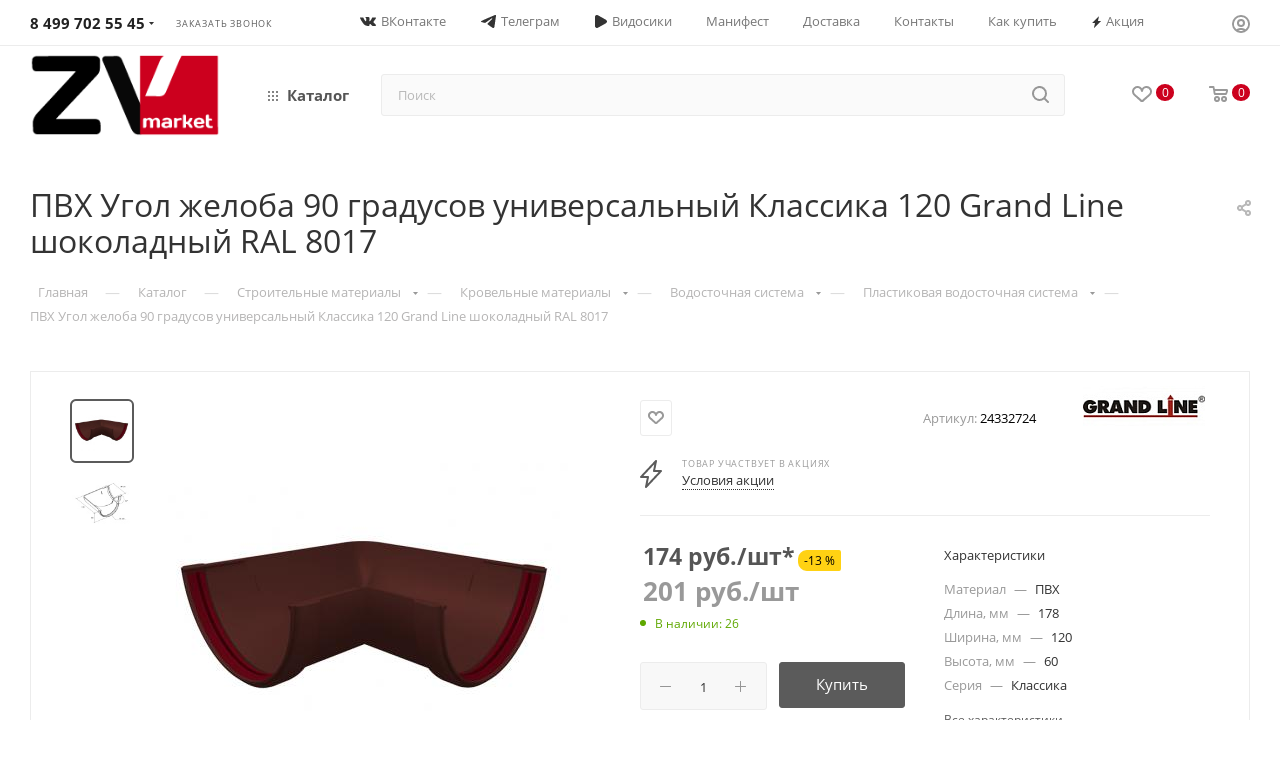

--- FILE ---
content_type: text/html; charset=UTF-8
request_url: https://zv.market/catalog/stroitelnye-materialy/krovelnye-materialy/vodostochnaya-sistema/pvkh/ugol-zheloba-90-gradusov-universalnyy-klassika-120-pvkh-grand-line-shokoladnyy-ral-8017/
body_size: 78159
content:
<!DOCTYPE html>
<html xmlns="http://www.w3.org/1999/xhtml" xml:lang="ru" lang="ru"  >
	<!-- Google tag (gtag.js) -->  	<head><link rel="canonical" href="https://zv.market/catalog/stroitelnye-materialy/krovelnye-materialy/vodostochnaya-sistema/pvkh/ugol-zheloba-pvh/ugol-zheloba-90-gradusov-universalnyy-klassika-120-pvkh-grand-line-shokoladnyy-ral-8017/" />
<link rel="icon" href="https://zv.market/favicon.svg" type="image/svg+xml">
	<title>ПВХ Угол желоба 90 градусов универсальный Классика 120 Grand Line шоколадный RAL 8017 по низкой цене - купить с доставкой по Москве</title>
	<meta name="viewport" content="initial-scale=1.0, width=device-width, maximum-scale=1" />
	<meta name="HandheldFriendly" content="true" />
	<meta name="yes" content="yes" />
	<meta name="apple-mobile-web-app-status-bar-style" content="black" />
	<meta name="SKYPE_TOOLBAR" content="SKYPE_TOOLBAR_PARSER_COMPATIBLE" />
    <meta http-equiv="Content-Type" content="text/html; charset=UTF-8" />
<meta name="description" content="ПВХ Угол желоба 90 градусов универсальный Классика 120 Grand Line шоколадный RAL 8017 продажа осуществляется оптом и в розницу - Погрузка бесплатная, доставка в день заказа." />
<script data-skip-moving="true">(function(w, d, n) {var cl = "bx-core";var ht = d.documentElement;var htc = ht ? ht.className : undefined;if (htc === undefined || htc.indexOf(cl) !== -1){return;}var ua = n.userAgent;if (/(iPad;)|(iPhone;)/i.test(ua)){cl += " bx-ios";}else if (/Windows/i.test(ua)){cl += ' bx-win';}else if (/Macintosh/i.test(ua)){cl += " bx-mac";}else if (/Linux/i.test(ua) && !/Android/i.test(ua)){cl += " bx-linux";}else if (/Android/i.test(ua)){cl += " bx-android";}cl += (/(ipad|iphone|android|mobile|touch)/i.test(ua) ? " bx-touch" : " bx-no-touch");cl += w.devicePixelRatio && w.devicePixelRatio >= 2? " bx-retina": " bx-no-retina";if (/AppleWebKit/.test(ua)){cl += " bx-chrome";}else if (/Opera/.test(ua)){cl += " bx-opera";}else if (/Firefox/.test(ua)){cl += " bx-firefox";}ht.className = htc ? htc + " " + cl : cl;})(window, document, navigator);</script>

<link href="/bitrix/css/aspro.max/notice.css?17496578663623"  rel="stylesheet" />
<link href="/bitrix/js/ui/design-tokens/dist/ui.design-tokens.css?174965787026358"  rel="stylesheet" />
<link href="/bitrix/js/ui/fonts/opensans/ui.font.opensans.css?17496578692555"  rel="stylesheet" />
<link href="/bitrix/js/main/popup/dist/main.popup.bundle.css?175671020831694"  rel="stylesheet" />
<link href="/bitrix/templates/aspro_max/components/bitrix/catalog/main/style.css?174965782456483"  rel="stylesheet" />
<link href="/bitrix/templates/aspro_max/components/bitrix/sale.gift.main.products/main/style.css?1749657824663"  rel="stylesheet" />
<link href="/bitrix/templates/aspro_max/components/bitrix/news.list/linked_sales/style.css?1749657824378"  rel="stylesheet" />
<link href="/bitrix/panel/main/popup.css?174965786122696"  rel="stylesheet" />
<link href="/bitrix/templates/aspro_max/vendor/css/carousel/swiper/swiper-bundle.min.css?174965782514468"  rel="stylesheet" />
<link href="/bitrix/templates/aspro_max/css/slider.swiper.min.css?17496578253327"  rel="stylesheet" />
<link href="/bitrix/templates/aspro_max/css/main_slider.min.css?174965782527773"  rel="stylesheet" />
<link href="/bitrix/templates/aspro_max/vendor/css/carousel/owl/owl.carousel.min.css?17496578253351"  rel="stylesheet" />
<link href="/bitrix/templates/aspro_max/vendor/css/carousel/owl/owl.theme.default.min.css?17496578251013"  rel="stylesheet" />
<link href="/bitrix/templates/aspro_max/css/detail-gallery.css?17496578258093"  rel="stylesheet" />
<link href="/bitrix/templates/aspro_max/css/bonus-system.min.css?17496578251535"  rel="stylesheet" />
<link href="/bitrix/templates/aspro_max/css/jquery.fancybox.min.css?174965782513062"  rel="stylesheet" />
<link href="/bitrix/templates/aspro_max/components/bitrix/catalog.comments/catalog/style.css?174965782421967"  rel="stylesheet" />
<link href="/bitrix/templates/aspro_max/css/drop.css?17496578252736"  rel="stylesheet" />
<link href="/bitrix/components/bitrix/blog/templates/.default/style.css?174965782933777"  rel="stylesheet" />
<link href="/bitrix/components/bitrix/blog/templates/.default/themes/green/style.css?17496578291140"  rel="stylesheet" />
<link href="/bitrix/components/bitrix/rating.vote/templates/standart_text/style.css?17496578302223"  rel="stylesheet" />
<link href="/bitrix/templates/aspro_max/css/fonts/open-sans/css/open-sans.min.css?17496578254518"  data-template-style="true"  rel="stylesheet" />
<link href="/bitrix/templates/aspro_max/css/blocks/dark-light-theme.css?17496578252648"  data-template-style="true"  rel="stylesheet" />
<link href="/bitrix/templates/aspro_max/css/colored.css?17496578254162"  data-template-style="true"  rel="stylesheet" />
<link href="/bitrix/templates/aspro_max/vendor/css/bootstrap.css?1749657825114216"  data-template-style="true"  rel="stylesheet" />
<link href="/bitrix/templates/aspro_max/css/styles.css?1752677515202819"  data-template-style="true"  rel="stylesheet" />
<link href="/bitrix/templates/aspro_max/css/blocks/blocks.css?174965782523521"  data-template-style="true"  rel="stylesheet" />
<link href="/bitrix/templates/aspro_max/css/blocks/common.blocks/counter-state/counter-state.css?1749657825490"  data-template-style="true"  rel="stylesheet" />
<link href="/bitrix/templates/aspro_max/css/menu.css?175706939089132"  data-template-style="true"  rel="stylesheet" />
<link href="/bitrix/templates/aspro_max/css/catalog.css?174965782516771"  data-template-style="true"  rel="stylesheet" />
<link href="/bitrix/templates/aspro_max/vendor/css/footable.standalone.min.css?174965782519590"  data-template-style="true"  rel="stylesheet" />
<link href="/bitrix/templates/aspro_max/vendor/css/ripple.css?1749657825854"  data-template-style="true"  rel="stylesheet" />
<link href="/bitrix/templates/aspro_max/css/stores.css?174965782510361"  data-template-style="true"  rel="stylesheet" />
<link href="/bitrix/templates/aspro_max/css/yandex_map.css?17496578257689"  data-template-style="true"  rel="stylesheet" />
<link href="/bitrix/templates/aspro_max/css/header_fixed.css?174965782513592"  data-template-style="true"  rel="stylesheet" />
<link href="/bitrix/templates/aspro_max/ajax/ajax.css?1749657825326"  data-template-style="true"  rel="stylesheet" />
<link href="/bitrix/templates/aspro_max/css/searchtitle.css?174965782511973"  data-template-style="true"  rel="stylesheet" />
<link href="/bitrix/templates/aspro_max/css/blocks/line-block.min.css?17496578254730"  data-template-style="true"  rel="stylesheet" />
<link href="/bitrix/templates/aspro_max/css/mega_menu.css?17496578251653"  data-template-style="true"  rel="stylesheet" />
<link href="/bitrix/templates/aspro_max/components/bitrix/breadcrumb/main/style.css?17496578242354"  data-template-style="true"  rel="stylesheet" />
<link href="/bitrix/templates/aspro_max/css/footer.css?174965782537004"  data-template-style="true"  rel="stylesheet" />
<link href="/bitrix/components/aspro/marketing.popup.max/templates/.default/style.css?17496578269101"  data-template-style="true"  rel="stylesheet" />
<link href="/bitrix/templates/aspro_max/styles.css?174965782521811"  data-template-style="true"  rel="stylesheet" />
<link href="/bitrix/templates/aspro_max/template_styles.css?1753191136488763"  data-template-style="true"  rel="stylesheet" />
<link href="/bitrix/templates/aspro_max/css/header.css?174965782536544"  data-template-style="true"  rel="stylesheet" />
<link href="/bitrix/templates/aspro_max/css/media.css?1751959878199654"  data-template-style="true"  rel="stylesheet" />
<link href="/bitrix/templates/aspro_max/css/h1-normal.css?174965782539"  data-template-style="true"  rel="stylesheet" />
<link href="/bitrix/templates/aspro_max/css/lower-buttons.css?1749657825819"  data-template-style="true"  rel="stylesheet" />
<link href="/bitrix/templates/aspro_max/themes/custom_s1/theme.css?176043396654973"  data-template-style="true"  rel="stylesheet" />
<link href="/bitrix/templates/aspro_max/css/widths/width-3.css?17496578254051"  data-template-style="true"  rel="stylesheet" />
<link href="/bitrix/templates/aspro_max/css/fonts/font-1.css?17496578254816"  data-template-style="true"  rel="stylesheet" />
<link href="/bitrix/templates/aspro_max/css/custom.css?176044439749504"  data-template-style="true"  rel="stylesheet" />


<script type="extension/settings" data-extension="currency.currency-core">{"region":"ru"}</script>


<script data-skip-moving='true'>window['asproRecaptcha'] = {params: {'recaptchaColor':'','recaptchaLogoShow':'','recaptchaSize':'','recaptchaBadge':'','recaptchaLang':'ru'},key: '6LethQcrAAAAAAqatULsuzG_aPrxgKLLPi5NplX4',ver: '3'};</script>
<script data-skip-moving='true'>!function(c,t,n,p){function s(e){var a=t.getElementById(e);if(a&&!(a.className.indexOf("g-recaptcha")<0)&&c.grecaptcha)if("3"==c[p].ver)a.innerHTML='<textarea class="g-recaptcha-response" style="display:none;resize:0;" name="g-recaptcha-response"></textarea>',grecaptcha.ready(function(){grecaptcha.execute(c[p].key,{action:"maxscore"}).then(function(e){a.innerHTML='<textarea class="g-recaptcha-response" style="display:none;resize:0;" name="g-recaptcha-response">'+e+"</textarea>"})});else{if(a.children.length)return;var r=grecaptcha.render(e,{sitekey:c[p].key+"",theme:c[p].params.recaptchaColor+"",size:c[p].params.recaptchaSize+"",callback:"onCaptchaVerify"+c[p].params.recaptchaSize,badge:c[p].params.recaptchaBadge});$(a).attr("data-widgetid",r)}}c.onLoadRenderRecaptcha=function(){var e=[];for(var a in c[n].args)if(c[n].args.hasOwnProperty(a)){var r=c[n].args[a][0];-1==e.indexOf(r)&&(e.push(r),s(r))}c[n]=function(e){s(e)}},c[n]=c[n]||function(){var e,a,r;c[n].args=c[n].args||[],c[n].args.push(arguments),a="recaptchaApiLoader",(e=t).getElementById(a)||((r=e.createElement("script")).id=a,r.src="//www.google.com/recaptcha/api.js?hl="+c[p].params.recaptchaLang+"&onload=onLoadRenderRecaptcha&render="+("3"==c[p].ver?c[p].key:"explicit"),e.head.appendChild(r))}}(window,document,"renderRecaptchaById","asproRecaptcha");</script>
<script data-skip-moving='true'>!function(){function d(a){for(var e=a;e;)if("form"===(e=e.parentNode).nodeName.toLowerCase())return e;return null}function i(a){var e=[],t=null,n=!1;void 0!==a&&(n=null!==a),t=n?a.getElementsByTagName("input"):document.getElementsByName("captcha_word");for(var r=0;r<t.length;r++)"captcha_word"===t[r].name&&e.push(t[r]);return e}function l(a){for(var e=[],t=a.getElementsByTagName("img"),n=0;n<t.length;n++)!/\/bitrix\/tools\/captcha.php\?(captcha_code|captcha_sid)=[^>]*?/i.test(t[n].src)&&"captcha"!==t[n].id||e.push(t[n]);return e}function h(a){var e="recaptcha-dynamic-"+(new Date).getTime();if(null!==document.getElementById(e)){for(var t=null;t=Math.floor(65535*Math.random()),null!==document.getElementById(e+t););e+=t}var n=document.createElement("div");n.id=e,n.className="g-recaptcha",n.attributes["data-sitekey"]=window.asproRecaptcha.key,a.parentNode&&(a.parentNode.className+=" recaptcha_text",a.parentNode.replaceChild(n,a)),"3"==window.asproRecaptcha.ver&&(a.closest(".captcha-row").style.display="none"),renderRecaptchaById(e)}function a(){for(var a,e,t,n,r=function(){var a=i(null);if(0===a.length)return[];for(var e=[],t=0;t<a.length;t++){var n=d(a[t]);null!==n&&e.push(n)}return e}(),c=0;c<r.length;c++){var o=r[c],p=i(o);if(0!==p.length){var s=l(o);if(0!==s.length){for(a=0;a<p.length;a++)h(p[a]);for(a=0;a<s.length;a++)t=s[a],n="[data-uri]",t.attributes.src=n,t.style.display="none","src"in t&&(t.parentNode&&-1===t.parentNode.className.indexOf("recaptcha_tmp_img")&&(t.parentNode.className+=" recaptcha_tmp_img"),t.src=n);e=o,"function"==typeof $&&$(e).find(".captcha-row label > span").length&&$(e).find(".captcha-row label > span").html(BX.message("RECAPTCHA_TEXT")+' <span class="star">*</span>')}}}}document.addEventListener?document.addEventListener("DOMNodeInserted",function(){try{return(function(){if("undefined"!=typeof renderRecaptchaById)for(var a=document.getElementsByClassName("g-recaptcha"),e=0;e<a.length;e++){var t=a[e];if(0===t.innerHTML.length){var n=t.id;if("string"==typeof n&&0!==n.length){if("3"==window.asproRecaptcha.ver)t.closest(".captcha-row").style.display="none";else if("function"==typeof $){var r=$(t).closest(".captcha-row");r.length&&(r.addClass(window.asproRecaptcha.params.recaptchaSize+" logo_captcha_"+window.asproRecaptcha.params.recaptchaLogoShow+" "+window.asproRecaptcha.params.recaptchaBadge),r.find(".captcha_image").addClass("recaptcha_tmp_img"),r.find(".captcha_input").addClass("recaptcha_text"),"invisible"!==window.asproRecaptcha.params.recaptchaSize&&(r.find("input.recaptcha").length||$('<input type="text" class="recaptcha" value="" />').appendTo(r)))}renderRecaptchaById(n)}}}}(),window.renderRecaptchaById&&window.asproRecaptcha&&window.asproRecaptcha.key)?(a(),!0):(console.error("Bad captcha keys or module error"),!0)}catch(a){return console.error(a),!0}},!1):console.warn("Your browser does not support dynamic ReCaptcha replacement")}();</script>
<link href="/bitrix/templates/aspro_max/css/critical.css?174965782533" data-skip-moving="true" rel="stylesheet">
<meta name="theme-color" content="#5b5b5b">
<style>:root{--theme-base-color: #5b5b5b;--theme-base-opacity-color: #5b5b5b1a;--theme-base-color-lightness:36%;}</style>
<style>html {--theme-page-width: 1348px;--theme-page-width-padding: 30px}</style>
<link rel="manifest" href="/manifest.json">
<link href="/bitrix/templates/aspro_max/css/print.css?174965782523591" data-template-style="true" rel="stylesheet" media="print">
					<script data-skip-moving="true" src="/bitrix/js/main/jquery/jquery-3.6.0.min.js"></script>
					<script data-skip-moving="true" src="/bitrix/templates/aspro_max/js/speed.min.js?=1749657826"></script>
<link rel="shortcut icon" href="/favicon.ico" type="image/x-icon" />
<link rel="apple-touch-icon" sizes="180x180" href="/upload/CMax/818/8f0t4c26j80x3fqy2uhpwajovwesbndq/ispolzovanie-logotipa.png" />
<meta property="og:description" content="ПВХ Угол желоба 90 градусов универсальный Классика 120 Grand Line шоколадный RAL 8017 продажа осуществляется оптом и в розницу - Погрузка бесплатная, доставка в день заказа." />
<meta property="og:image" content="https://zv.market:443/upload/iblock/0da/ugol_zheloba_90_gradusov_universalnyy_pvkh_grand_line_shokoladnyy_ral_8017.jpg" />
<link rel="image_src" href="https://zv.market:443/upload/iblock/0da/ugol_zheloba_90_gradusov_universalnyy_pvkh_grand_line_shokoladnyy_ral_8017.jpg"  />
<meta property="og:title" content="ПВХ Угол желоба 90 градусов универсальный Классика 120 Grand Line шоколадный RAL 8017 по низкой цене - купить с доставкой по Москве" />
<meta property="og:type" content="website" />
<meta property="og:url" content="https://zv.market:443/catalog/stroitelnye-materialy/krovelnye-materialy/vodostochnaya-sistema/pvkh/ugol-zheloba-90-gradusov-universalnyy-klassika-120-pvkh-grand-line-shokoladnyy-ral-8017/" />
<script src="/bitrix/templates/aspro_max/js/fetch/bottom_panel.js?1749657826726" data-skip-moving="true" defer=""></script>
<style id="iconWhiteFix">
/* белые иконки без утолщения контуров */
html body .header_wrap.light-menu-color .js-basket-block { opacity: 1 !important; }
html body .header_wrap.light-menu-color i.svg.wish,
html body .header_wrap.light-menu-color i.svg.basket {
  filter: none !important;            /* отключаем инверсию */
  mix-blend-mode: normal !important;
  opacity: 1 !important;
  position: relative;
  z-index: 2;
}
html body .header_wrap.light-menu-color i.svg.wish svg,
html body .header_wrap.light-menu-color i.svg.basket svg,
html body .header_wrap.light-menu-color i.svg.wish use,
html body .header_wrap.light-menu-color i.svg.basket use,
html body .header_wrap.light-menu-color i.svg.wish svg *,
html body .header_wrap.light-menu-color i.svg.basket svg * {
  fill: #fff !important;              /* только заливка */
  stroke: none !important;            /* обводку убрали */
  stroke-width: 0 !important;
  fill-opacity: 1 !important;
}
</style>

		<style>html {--fixed-header:105px;--fixed-tabs:49px;}</style>	        <!-- Google Tag Manager -->
                <!-- End Google Tag Manager -->
<!-- calltouch -->
<!-- calltouch -->
    </head>
<body class=" site_s1  fill_bg_n catalog-delayed-btn-Y theme-light" id="main" data-site="/">
		<div id="panel"></div>
<noscript><img src="https://vk.com/rtrg?p=VK-RTRG-1903987-h5RQF" style="position:fixed; left:-999px;" alt=""/></noscript>
				<!--'start_frame_cache_basketitems-component-block'-->												<div id="ajax_basket"></div>
					<!--'end_frame_cache_basketitems-component-block'-->								<div class="cd-modal-bg"></div>
		<script data-skip-moving="true">var solutionName = 'arMaxOptions';</script>
		<script src="/bitrix/templates/aspro_max/js/setTheme.php?site_id=s1&site_dir=/" data-skip-moving="true"></script>
				<div class="wrapper1  header_bglight long_header  high_one_row_header catalog_page basket_normal basket_fill_WHITE side_LEFT block_side_NORMAL catalog_icons_N banner_auto  mheader-v3 header-v17 header-font-lower_Y regions_N title_position_LEFT footer-v2 front-vindex1 mfixed_Y mfixed_view_always title-v3 lazy_N with_phones compact-catalog normal-catalog-img landing-slider big-banners-mobile-slider bottom-icons-panel-Y compact-breadcrumbs-slider catalog-delayed-btn-Y  ">

<div class="mega_fixed_menu scrollblock">
	<div class="maxwidth-theme">
		<svg class="svg svg-close" width="14" height="14" viewBox="0 0 14 14">
		  <path data-name="Rounded Rectangle 568 copy 16" d="M1009.4,953l5.32,5.315a0.987,0.987,0,0,1,0,1.4,1,1,0,0,1-1.41,0L1008,954.4l-5.32,5.315a0.991,0.991,0,0,1-1.4-1.4L1006.6,953l-5.32-5.315a0.991,0.991,0,0,1,1.4-1.4l5.32,5.315,5.31-5.315a1,1,0,0,1,1.41,0,0.987,0.987,0,0,1,0,1.4Z" transform="translate(-1001 -946)"></path>
		</svg>
		<i class="svg svg-close mask arrow"></i>
		<div class="row">
			<div class="col-md-9">
				<div class="left_menu_block">
					<div class="logo_block flexbox flexbox--row align-items-normal">
						<div class="logo">
							<!--'start_frame_cache_header-buffered-logo1'--><a href="/"><img src="/upload/CMax/a39/z7vx3ejn7m0h3n40t4r2jahmah6oh5h8/ispolzovanie-logotipa.png" alt="Интернет-магазин ZV.market" title="Интернет-магазин ZV.market" data-src="" /></a><!--'end_frame_cache_header-buffered-logo1'-->						</div>
						<div class="top-description addr">
													</div>
					</div>
					<div class="search_block">
						<div class="search_wrap">
							<div class="search-block">
									<div class="search-wrapper">
		<div id="title-search_mega_menu">
			<form action="/catalog/" class="search">
				<div class="search-input-div">
					<input class="search-input" id="title-search-input_mega_menu" type="text" name="q" value="" placeholder="Поиск" size="20" maxlength="50" autocomplete="off" />
				</div>
				<div class="search-button-div">
					<button class="btn btn-search" type="submit" name="s" value="Найти"><i class="svg search2  inline " aria-hidden="true"><svg width="17" height="17" ><use xlink:href="/bitrix/templates/aspro_max/images/svg/header_icons_srite.svg#search"></use></svg></i></button>
					
					<span class="close-block inline-search-hide"><span class="svg svg-close close-icons"></span></span>
				</div>
			</form>
		</div>
	</div>
							</div>
						</div>
					</div>
					<div class="loadings" style="height:125px;width:50px;" data-nlo="menu-megafixed">					</div>				</div>
			</div>
			<div class="col-md-3">
				<div class="right_menu_block">
					<div class="contact_wrap">
						<div class="info">
							<div class="phone blocks">
								<div class="">
																	<!-- noindex -->
			<div class="phone with_dropdown white sm">
									<div class="wrap">
						<div>
									<i class="svg svg-inline-phone  inline " aria-hidden="true"><svg width="5" height="13" ><use xlink:href="/bitrix/templates/aspro_max/images/svg/header_icons_srite.svg#phone_footer"></use></svg></i><a rel="nofollow" href="tel:84997025545">8 499 702 55 45</a>
										</div>
					</div>
													<div class="dropdown with_icons">
						<div class="wrap scrollblock">
																							<div class="more_phone"><a class="more_phone_a" rel="nofollow" class="no-decript" href="tel:84997025545"><span class="icon"><img class="iconset_icon iconset_icon--img" src="/upload/aspro.max/iconset/header_phones/941/pn8d2qj3eikncfsbe63qadto6ebp1bkp/phone.svg" title="phone.svg" style="max-width:16px;max-height:16px;" /></span>8 499 702 55 45</a></div>
																							<div class="more_phone"><a class="more_phone_a" rel="nofollow"  href="tel:88002507626"><span class="icon"><img class="iconset_icon iconset_icon--img" src="/upload/aspro.max/iconset/header_phones/941/pn8d2qj3eikncfsbe63qadto6ebp1bkp/phone.svg" title="phone.svg" style="max-width:16px;max-height:16px;" /></span>8 800 250 76 26<span class="descr">Звонок бесплатный</span></a></div>
														<hr class="other_contact_hr">
							<div class="other_contact"> 
								<span class="adress"><span>Адрес:</span><br>Городской округ Домодедово, село ЯМ, ул. Почтовая, Владение 1</span>
								<span class="times">Пн. – Вс.: 8:00-23:00<br>Без выходных</span>
								<div class="social-block">
	</div>
							</div>
						</div>
					</div>
					<i class="svg svg-inline-down  inline " aria-hidden="true"><svg width="5" height="3" ><use xlink:href="/bitrix/templates/aspro_max/images/svg/header_icons_srite.svg#Triangle_down"></use></svg></i>					
			</div>
			<!-- /noindex -->
												</div>
								<div class="callback_wrap">
									<span class="callback-block animate-load font_upper colored" data-event="jqm" data-param-form_id="CALLBACK" data-name="callback">Заказать звонок</span>
								</div>
							</div>
							<div class="question_button_wrapper">
								<span class="btn btn-lg btn-transparent-border-color btn-wide animate-load colored_theme_hover_bg-el" data-event="jqm" data-param-form_id="ASK" data-name="ask">
									Задать вопрос								</span>
							</div>
							<div class="person_wrap">
		<!--'start_frame_cache_header-auth-block1'-->			<!-- noindex --><div class="auth_wr_inner "><a rel="nofollow" title="Мой кабинет" class="personal-link dark-color animate-load" data-event="jqm" data-param-backurl="%2Fcatalog%2Fstroitelnye-materialy%2Fkrovelnye-materialy%2Fvodostochnaya-sistema%2Fpvkh%2Fugol-zheloba-90-gradusov-universalnyy-klassika-120-pvkh-grand-line-shokoladnyy-ral-8017%2F" data-param-type="auth" data-name="auth" href="/personal/"><i class="svg svg-inline-cabinet big inline " aria-hidden="true"><svg width="18" height="18" ><use xlink:href="/bitrix/templates/aspro_max/images/svg/header_icons_srite.svg#user"></use></svg></i><span class="wrap"><span class="name">Войти</span></span></a></div><!-- /noindex -->		<!--'end_frame_cache_header-auth-block1'-->
			<!--'start_frame_cache_mobile-basket-with-compare-block1'-->		<!-- noindex -->
					<div class="menu middle">
				<ul>
											<li class="counters">
							<a rel="nofollow" class="dark-color basket-link basket ready " href="/basket/">
								<i class="svg  svg-inline-basket" aria-hidden="true" ><svg class="" width="19" height="16" viewBox="0 0 19 16"><path data-name="Ellipse 2 copy 9" class="cls-1" d="M956.047,952.005l-0.939,1.009-11.394-.008-0.952-1-0.953-6h-2.857a0.862,0.862,0,0,1-.952-1,1.025,1.025,0,0,1,1.164-1h2.327c0.3,0,.6.006,0.6,0.006a1.208,1.208,0,0,1,1.336.918L943.817,947h12.23L957,948v1Zm-11.916-3,0.349,2h10.007l0.593-2Zm1.863,5a3,3,0,1,1-3,3A3,3,0,0,1,945.994,954.005ZM946,958a1,1,0,1,0-1-1A1,1,0,0,0,946,958Zm7.011-4a3,3,0,1,1-3,3A3,3,0,0,1,953.011,954.005ZM953,958a1,1,0,1,0-1-1A1,1,0,0,0,953,958Z" transform="translate(-938 -944)"></path></svg></i>								<span>Корзина<span class="count empted">0</span></span>
							</a>
						</li>
																<li class="counters">
							<a rel="nofollow" 
								class="dark-color basket-link delay ready " 
								href="/personal/favorite/"
							>
								<i class="svg  svg-inline-basket" aria-hidden="true" ><svg xmlns="http://www.w3.org/2000/svg" width="16" height="13" viewBox="0 0 16 13"><defs><style>.clsw-1{fill:#fff;fill-rule:evenodd;}</style></defs><path class="clsw-1" d="M506.755,141.6l0,0.019s-4.185,3.734-5.556,4.973a0.376,0.376,0,0,1-.076.056,1.838,1.838,0,0,1-1.126.357,1.794,1.794,0,0,1-1.166-.4,0.473,0.473,0,0,1-.1-0.076c-1.427-1.287-5.459-4.878-5.459-4.878l0-.019A4.494,4.494,0,1,1,500,135.7,4.492,4.492,0,1,1,506.755,141.6Zm-3.251-5.61A2.565,2.565,0,0,0,501,138h0a1,1,0,1,1-2,0h0a2.565,2.565,0,0,0-2.506-2,2.5,2.5,0,0,0-1.777,4.264l-0.013.019L500,145.1l5.179-4.749c0.042-.039.086-0.075,0.126-0.117l0.052-.047-0.006-.008A2.494,2.494,0,0,0,503.5,135.993Z" transform="translate(-492 -134)"/></svg></i>								<span>Избранные товары<span class="count js-count empted">0</span></span>
							</a>
						</li>
									</ul>
			</div>
						<!-- /noindex -->
		<!--'end_frame_cache_mobile-basket-with-compare-block1'-->								</div>
						</div>
					</div>
					<div class="footer_wrap">
						
		
							<div class="email blocks color-theme-hover">
					<i class="svg inline  svg-inline-email" aria-hidden="true" ><svg xmlns="http://www.w3.org/2000/svg" width="11" height="9" viewBox="0 0 11 9"><path  data-name="Rectangle 583 copy 16" class="cls-1" d="M367,142h-7a2,2,0,0,1-2-2v-5a2,2,0,0,1,2-2h7a2,2,0,0,1,2,2v5A2,2,0,0,1,367,142Zm0-2v-3.039L364,139h-1l-3-2.036V140h7Zm-6.634-5,3.145,2.079L366.634,135h-6.268Z" transform="translate(-358 -133)"/></svg></i>					<a href="mailto:info@zv.market">info@zv.market</a>				</div>
		
		
							<div class="address blocks">
					<i class="svg inline  svg-inline-addr" aria-hidden="true" ><svg xmlns="http://www.w3.org/2000/svg" width="9" height="12" viewBox="0 0 9 12"><path class="cls-1" d="M959.135,82.315l0.015,0.028L955.5,87l-3.679-4.717,0.008-.013a4.658,4.658,0,0,1-.83-2.655,4.5,4.5,0,1,1,9,0A4.658,4.658,0,0,1,959.135,82.315ZM955.5,77a2.5,2.5,0,0,0-2.5,2.5,2.467,2.467,0,0,0,.326,1.212l-0.014.022,2.181,3.336,2.034-3.117c0.033-.046.063-0.094,0.093-0.142l0.066-.1-0.007-.009a2.468,2.468,0,0,0,.32-1.2A2.5,2.5,0,0,0,955.5,77Z" transform="translate(-951 -75)"/></svg></i>					Городской округ Домодедово, село ЯМ, ул. Почтовая, Вл 1<br><br>
Пн. – Вс.: 8:00-23:00 Без выходных!<!--<span class="site-address"></span>-->				</div>
		
							<div class="social-block">
							<div class="social-icons">
		<!-- noindex -->
	<ul>
					<li class="vk">
				<a href="https://vk.com/zv.market" target="_blank" rel="nofollow" title="Вконтакте">
					Вконтакте				</a>
			</li>
													<li class="telegram">
				<a href="https://t.me/zvmarketdmd" target="_blank" rel="nofollow" title="Telegram">
					Telegram				</a>
			</li>
																									</ul>
	<!-- /noindex -->
</div>						</div>
					</div>
				</div>
			</div>
		</div>
	</div>
</div>
<div class="header_wrap visible-lg visible-md title-v3 ">
	<header id="header">
		<div class="top-block top-block-v1 header-v16 ">
	<div class="maxwidth-theme logo_and_menu-row logo_top_white icons_top">		
		<div class="wrapp_block logo-row">
			<div class="items-wrapper header__top-inner">
								<div class="header__top-item phone-wrapper">
					<div class="phone-block">
													<div class="inline-block">
																<!-- noindex -->
			<div class="phone with_dropdown no-icons">
									<i class="svg svg-inline-phone  inline " aria-hidden="true"><svg width="5" height="13" ><use xlink:href="/bitrix/templates/aspro_max/images/svg/header_icons_srite.svg#phone_black"></use></svg></i><a rel="nofollow" href="tel:84997025545">8 499 702 55 45</a>
													<div class="dropdown with_icons">
						<div class="wrap scrollblock">
																							<div class="more_phone"><a class="more_phone_a" rel="nofollow" class="no-decript" href="tel:84997025545"><span class="icon"><img class="iconset_icon iconset_icon--img" src="/upload/aspro.max/iconset/header_phones/941/pn8d2qj3eikncfsbe63qadto6ebp1bkp/phone.svg" title="phone.svg" style="max-width:16px;max-height:16px;" /></span>8 499 702 55 45</a></div>
																							<div class="more_phone"><a class="more_phone_a" rel="nofollow"  href="tel:88002507626"><span class="icon"><img class="iconset_icon iconset_icon--img" src="/upload/aspro.max/iconset/header_phones/941/pn8d2qj3eikncfsbe63qadto6ebp1bkp/phone.svg" title="phone.svg" style="max-width:16px;max-height:16px;" /></span>8 800 250 76 26<span class="descr">Звонок бесплатный</span></a></div>
														<hr class="other_contact_hr">
							<div class="other_contact"> 
								<span class="adress"><span>Адрес:</span><br>Городской округ Домодедово, село ЯМ, ул. Почтовая, Владение 1</span>
								<span class="times">Пн. – Вс.: 8:00-23:00<br>Без выходных</span>
								<div class="social-block">
	</div>
							</div>
						</div>
					</div>
					<i class="svg svg-inline-down  inline " aria-hidden="true"><svg width="5" height="3" ><use xlink:href="/bitrix/templates/aspro_max/images/svg/header_icons_srite.svg#Triangle_down"></use></svg></i>					
			</div>
			<!-- /noindex -->
											</div>
																			<div class="inline-block">
								<span class="callback-block animate-load font_upper_xs colored" data-event="jqm" data-param-form_id="CALLBACK" data-name="callback">Заказать звонок</span>
							</div>
											</div>
				</div>
				<div class="header__top-item dotted-flex-1 hide-dotted">
					<div class="menus">
	<ul class="menu topest">
					<li  >
				<a href="https://vk.com/zv.market">
											<i class="svg inline  svg-inline-vk10" aria-hidden="true" ><?xml version="1.0" encoding="UTF-8"?><svg  xmlns="http://www.w3.org/2000/svg" width="16" height="9.31" viewBox="0 0 16 9.31"><path d="M9.69,4.48c-.29-.11-.29-.53-.31-.82-.07-1.04,.29-2.63-.15-3.31C8.92-.06,7.42-.02,6.51,.03c-.26,.04-.57,.09-.79,.2s-.44,.29-.44,.46c0,.24,.55,.2,.75,.51,.22,.33,.22,1.04,.22,1.63,0,.68-.11,1.57-.38,1.61-.42,.02-.66-.4-.88-.71-.44-.6-.88-1.35-1.21-2.08-.16-.38-.26-.8-.49-.97-.37-.26-1.02-.27-1.66-.26-.59,.02-1.43-.06-1.59,.29-.13,.38,.15,.75,.29,1.06,.75,1.63,1.55,3.05,2.54,4.41,.91,1.26,1.77,2.27,3.46,2.8,.48,.15,2.56,.57,2.98,0,.15-.22,.11-.71,.18-1.08s.16-.73,.51-.75c.29-.02,.46,.24,.64,.42,.2,.2,.37,.37,.51,.55,.35,.35,.71,.82,1.15,1.01,.6,.26,1.54,.18,2.41,.15,.71-.02,1.23-.16,1.28-.59,.04-.33-.33-.8-.55-1.08-.55-.68-.8-.88-1.43-1.5-.27-.27-.62-.57-.62-.9-.02-.2,.15-.38,.29-.59,.64-.95,1.28-1.63,1.87-2.61,.16-.29,.55-.97,.4-1.3-.16-.37-1.08-.26-1.65-.26-.73,0-1.68-.06-1.87,.09-.35,.24-.49,.62-.66,.99-.37,.84-.86,1.7-1.37,2.34-.18,.22-.53,.68-.73,.6h0Z"/></svg></i>										<span>ВКонтакте</span>
				</a>
			</li>
					<li  >
				<a href="https://t.me/zvmarketdmd">
											<i class="svg inline  svg-inline-tg1" aria-hidden="true" ><?xml version="1.0" encoding="UTF-8"?><svg  xmlns="http://www.w3.org/2000/svg" width="15" height="12.5" viewBox="0 0 15 12.5"><path d="M13.72,.11s1.39-.54,1.27,.77c-.04,.54-.39,2.43-.66,4.48l-.93,6.07s-.08,.89-.77,1.04c-.69,.15-1.73-.54-1.93-.7-.15-.12-2.89-1.86-3.85-2.71-.27-.23-.58-.7,.04-1.24l4.05-3.86c.46-.46,.93-1.55-1-.23l-5.4,3.67s-.62,.39-1.77,.04L.27,6.68s-.93-.58,.66-1.16C4.78,3.7,9.52,1.85,13.72,.11Z"/></svg></i>										<span>Телеграм</span>
				</a>
			</li>
					<li  >
				<a href="/info/video/">
											<i class="svg inline  svg-inline-play" aria-hidden="true" ><?xml version="1.0" encoding="UTF-8"?><svg  xmlns="http://www.w3.org/2000/svg" width="12" height="12.63" viewBox="0 0 12 12.63"><path d="M10.99,4.65c1.34,.73,1.34,2.62,0,3.35L2.9,12.38c-1.3,.71-2.9-.22-2.9-1.67V1.91C0,.46,1.6-.47,2.9,.24L10.99,4.65Z"/></svg></i>										<span>Видосики</span>
				</a>
			</li>
					<li  >
				<a href="/company/manifest/">
										<span>Манифест</span>
				</a>
			</li>
					<li  >
				<a href="/services/dostavka/">
										<span>Доставка</span>
				</a>
			</li>
					<li  >
				<a href="/contacts/">
										<span>Контакты</span>
				</a>
			</li>
					<li  >
				<a href="/help/">
										<span>Как купить</span>
				</a>
			</li>
					<li  >
				<a href="/product-day/">
											<i class="svg inline  svg-inline-icon_discount" aria-hidden="true" ><svg xmlns="http://www.w3.org/2000/svg" width="9" height="12" viewBox="0 0 9 12"><path  data-name="Shape 943 copy 12" class="cls-1" d="M710,75l-7,7h3l-1,5,7-7h-3Z" transform="translate(-703 -75)"/></svg></i>										<span>Акция</span>
				</a>
			</li>
				<li class="more hidden">
			<span>...</span>
			<ul class="dropdown"></ul>
		</li>
	</ul>
	<script data-skip-moving="true">
		InitTopestMenuGummi();
		CheckTopMenuDotted();
	</script>
					</div>
				</div>	
				<div class="right-icons header__top-item logo_and_menu-row logo_top_white icons_top showed">
					<div class="line-block line-block--40 line-block--40-1200">
																		<div class="line-block__item no-shrinked">
							<div class="wrap_icon inner-table-block1 person">
		<!--'start_frame_cache_header-auth-block2'-->			<!-- noindex --><div class="auth_wr_inner "><a rel="nofollow" title="Мой кабинет" class="personal-link dark-color animate-load" data-event="jqm" data-param-backurl="%2Fcatalog%2Fstroitelnye-materialy%2Fkrovelnye-materialy%2Fvodostochnaya-sistema%2Fpvkh%2Fugol-zheloba-90-gradusov-universalnyy-klassika-120-pvkh-grand-line-shokoladnyy-ral-8017%2F" data-param-type="auth" data-name="auth" href="/personal/"><i class="svg svg-inline-cabinet big inline " aria-hidden="true"><svg width="18" height="18" ><use xlink:href="/bitrix/templates/aspro_max/images/svg/header_icons_srite.svg#user"></use></svg></i><span class="wrap"><span class="name">Войти</span></span></a></div><!-- /noindex -->		<!--'end_frame_cache_header-auth-block2'-->
								</div>
						</div>
					</div>	
				</div>
			</div>
		</div>
	</div>
</div>
<div class="header-wrapper header-v17">
	<div class="logo_and_menu-row longs header__top-part">
		<div class="maxwidth-theme logo-row ">
			<div class="header__top-inner">
				<div class="header__top-item">
					<div class ="line-block line-block--48">
						<div class="logo-block floated line-block__item no-shrinked">
								<div class="logo">
									<!--'start_frame_cache_header-buffered-logo2'--><a href="/"><img src="/upload/CMax/a39/z7vx3ejn7m0h3n40t4r2jahmah6oh5h8/ispolzovanie-logotipa.png" alt="Интернет-магазин ZV.market" title="Интернет-магазин ZV.market" data-src="" /></a><!--'end_frame_cache_header-buffered-logo2'-->								</div>
						</div>
						<div class="line-block__item">
							<div class="menu-row">
								<div class="menu-only">
									<nav class="mega-menu">
													<div class="table-menu">
		<table>
			<tr>
														<td class="menu-item dropdown wide_menu catalog wide_menu  active">
						<div class="wrap">
							<!--<a class="dropdown-toggle" href="/catalog/">
								<div>
																			<i class="svg inline  svg-inline-icon_catalog" aria-hidden="true" ><svg xmlns="http://www.w3.org/2000/svg" width="10" height="10" viewBox="0 0 10 10"><path  data-name="Rounded Rectangle 969 copy 7" class="cls-1" d="M644,76a1,1,0,1,1-1,1A1,1,0,0,1,644,76Zm4,0a1,1,0,1,1-1,1A1,1,0,0,1,648,76Zm4,0a1,1,0,1,1-1,1A1,1,0,0,1,652,76Zm-8,4a1,1,0,1,1-1,1A1,1,0,0,1,644,80Zm4,0a1,1,0,1,1-1,1A1,1,0,0,1,648,80Zm4,0a1,1,0,1,1-1,1A1,1,0,0,1,652,80Zm-8,4a1,1,0,1,1-1,1A1,1,0,0,1,644,84Zm4,0a1,1,0,1,1-1,1A1,1,0,0,1,648,84Zm4,0a1,1,0,1,1-1,1A1,1,0,0,1,652,84Z" transform="translate(-643 -76)"/></svg></i>																		Каталог																			<i class="svg svg-inline-down" aria-hidden="true"><svg width="5" height="3" ><use xlink:href="/bitrix/templates/aspro_max/images/svg/trianglearrow_sprite.svg#trianglearrow_down"></use></svg></i>																		<div class="line-wrapper"><span class="line"></span></div>
								</div>
							</a>-->
							<span class="dropdown-toggle" href="/catalog/">
								<div>
																			<i class="svg inline  svg-inline-icon_catalog" aria-hidden="true" ><svg xmlns="http://www.w3.org/2000/svg" width="10" height="10" viewBox="0 0 10 10"><path  data-name="Rounded Rectangle 969 copy 7" class="cls-1" d="M644,76a1,1,0,1,1-1,1A1,1,0,0,1,644,76Zm4,0a1,1,0,1,1-1,1A1,1,0,0,1,648,76Zm4,0a1,1,0,1,1-1,1A1,1,0,0,1,652,76Zm-8,4a1,1,0,1,1-1,1A1,1,0,0,1,644,80Zm4,0a1,1,0,1,1-1,1A1,1,0,0,1,648,80Zm4,0a1,1,0,1,1-1,1A1,1,0,0,1,652,80Zm-8,4a1,1,0,1,1-1,1A1,1,0,0,1,644,84Zm4,0a1,1,0,1,1-1,1A1,1,0,0,1,648,84Zm4,0a1,1,0,1,1-1,1A1,1,0,0,1,652,84Z" transform="translate(-643 -76)"/></svg></i>																		Каталог																			<i class="svg svg-inline-down" aria-hidden="true"><svg width="5" height="3" ><use xlink:href="/bitrix/templates/aspro_max/images/svg/trianglearrow_sprite.svg#trianglearrow_down"></use></svg></i>																		<div class="line-wrapper"><span class="line"></span></div>
								</div>
							</span>
																<span class="tail"></span>
								<div class="dropdown-menu  long-menu-items BRANDS" >
																			<div class="menu-navigation">
											<div class="menu-navigation__sections-wrapper">
												<div class="customScrollbar scrollblock">
													<div class="menu-navigation__sections">
																													<div class="menu-navigation__sections-item active">
																<a
																	href="/catalog/stroitelnye-materialy/"
																	class="menu-navigation__sections-item-link font_xs colored_theme_text  menu-navigation__sections-item-dropdown"
																>
																																			<i class="svg right svg-inline-right inline " aria-hidden="true"><svg width="3" height="5" ><use xlink:href="/bitrix/templates/aspro_max/images/svg/trianglearrow_sprite.svg#trianglearrow_right"></use></svg></i>																																																			<span class="name">Строительные материалы</span>
																</a>
															</div>
																													<div class="menu-navigation__sections-item">
																<a
																	href="/catalog/metalloprokat/"
																	class="menu-navigation__sections-item-link font_xs dark_link  menu-navigation__sections-item-dropdown"
																>
																																			<i class="svg right svg-inline-right inline " aria-hidden="true"><svg width="3" height="5" ><use xlink:href="/bitrix/templates/aspro_max/images/svg/trianglearrow_sprite.svg#trianglearrow_right"></use></svg></i>																																																			<span class="name">Металлопрокат</span>
																</a>
															</div>
																													<div class="menu-navigation__sections-item">
																<a
																	href="/catalog/pilomaterialy/"
																	class="menu-navigation__sections-item-link font_xs dark_link  menu-navigation__sections-item-dropdown"
																>
																																			<i class="svg right svg-inline-right inline " aria-hidden="true"><svg width="3" height="5" ><use xlink:href="/bitrix/templates/aspro_max/images/svg/trianglearrow_sprite.svg#trianglearrow_right"></use></svg></i>																																																			<span class="name">Пиломатериалы</span>
																</a>
															</div>
																													<div class="menu-navigation__sections-item">
																<a
																	href="/catalog/otdelochnye-materialy/"
																	class="menu-navigation__sections-item-link font_xs dark_link  menu-navigation__sections-item-dropdown"
																>
																																			<i class="svg right svg-inline-right inline " aria-hidden="true"><svg width="3" height="5" ><use xlink:href="/bitrix/templates/aspro_max/images/svg/trianglearrow_sprite.svg#trianglearrow_right"></use></svg></i>																																																			<span class="name">Отделочные материалы</span>
																</a>
															</div>
																													<div class="menu-navigation__sections-item">
																<a
																	href="/catalog/santekhnika/"
																	class="menu-navigation__sections-item-link font_xs dark_link  menu-navigation__sections-item-dropdown"
																>
																																			<i class="svg right svg-inline-right inline " aria-hidden="true"><svg width="3" height="5" ><use xlink:href="/bitrix/templates/aspro_max/images/svg/trianglearrow_sprite.svg#trianglearrow_right"></use></svg></i>																																																			<span class="name">Сантехника</span>
																</a>
															</div>
																													<div class="menu-navigation__sections-item">
																<a
																	href="/catalog/otoplenie/"
																	class="menu-navigation__sections-item-link font_xs dark_link  menu-navigation__sections-item-dropdown"
																>
																																			<i class="svg right svg-inline-right inline " aria-hidden="true"><svg width="3" height="5" ><use xlink:href="/bitrix/templates/aspro_max/images/svg/trianglearrow_sprite.svg#trianglearrow_right"></use></svg></i>																																																			<span class="name">Отопление</span>
																</a>
															</div>
																													<div class="menu-navigation__sections-item">
																<a
																	href="/catalog/skobyanye-izdeliya/"
																	class="menu-navigation__sections-item-link font_xs dark_link  menu-navigation__sections-item-dropdown"
																>
																																			<i class="svg right svg-inline-right inline " aria-hidden="true"><svg width="3" height="5" ><use xlink:href="/bitrix/templates/aspro_max/images/svg/trianglearrow_sprite.svg#trianglearrow_right"></use></svg></i>																																																			<span class="name">Скобяные изделия</span>
																</a>
															</div>
																													<div class="menu-navigation__sections-item">
																<a
																	href="/catalog/inzhenernye-sistemy/"
																	class="menu-navigation__sections-item-link font_xs dark_link  menu-navigation__sections-item-dropdown"
																>
																																			<i class="svg right svg-inline-right inline " aria-hidden="true"><svg width="3" height="5" ><use xlink:href="/bitrix/templates/aspro_max/images/svg/trianglearrow_sprite.svg#trianglearrow_right"></use></svg></i>																																																			<span class="name">Инженерные системы</span>
																</a>
															</div>
																													<div class="menu-navigation__sections-item">
																<a
																	href="/catalog/tovary-dlya-sada/"
																	class="menu-navigation__sections-item-link font_xs dark_link  menu-navigation__sections-item-dropdown"
																>
																																			<i class="svg right svg-inline-right inline " aria-hidden="true"><svg width="3" height="5" ><use xlink:href="/bitrix/templates/aspro_max/images/svg/trianglearrow_sprite.svg#trianglearrow_right"></use></svg></i>																																																			<span class="name">Товары для сада</span>
																</a>
															</div>
																													<div class="menu-navigation__sections-item">
																<a
																	href="/catalog/spetsodezhda/"
																	class="menu-navigation__sections-item-link font_xs dark_link  menu-navigation__sections-item-dropdown"
																>
																																			<i class="svg right svg-inline-right inline " aria-hidden="true"><svg width="3" height="5" ><use xlink:href="/bitrix/templates/aspro_max/images/svg/trianglearrow_sprite.svg#trianglearrow_right"></use></svg></i>																																																			<span class="name">Спецодежда</span>
																</a>
															</div>
																													<div class="menu-navigation__sections-item">
																<a
																	href="/catalog/instrumenty/"
																	class="menu-navigation__sections-item-link font_xs dark_link  menu-navigation__sections-item-dropdown"
																>
																																			<i class="svg right svg-inline-right inline " aria-hidden="true"><svg width="3" height="5" ><use xlink:href="/bitrix/templates/aspro_max/images/svg/trianglearrow_sprite.svg#trianglearrow_right"></use></svg></i>																																																			<span class="name">Инструменты</span>
																</a>
															</div>
																													<div class="menu-navigation__sections-item">
																<a
																	href="/catalog/elektrika/"
																	class="menu-navigation__sections-item-link font_xs dark_link  menu-navigation__sections-item-dropdown"
																>
																																			<i class="svg right svg-inline-right inline " aria-hidden="true"><svg width="3" height="5" ><use xlink:href="/bitrix/templates/aspro_max/images/svg/trianglearrow_sprite.svg#trianglearrow_right"></use></svg></i>																																																			<span class="name">Электрика</span>
																</a>
															</div>
																													<div class="menu-navigation__sections-item">
																<a
																	href="/catalog/dlya-avtomobiley/"
																	class="menu-navigation__sections-item-link font_xs dark_link "
																>
																																																			<span class="name">Для автомобилей</span>
																</a>
															</div>
																											</div>
												</div>
											</div>
											<div class="menu-navigation__content">
																		<div class="customScrollbar scrollblock">
										
										<ul class="menu-wrapper menu-type-4">
																							
																																							<li class="dropdown-submenu  active  parent-items">
																													<div class="flexbox flex-reverse">
																																																																																<div class="subitems-wrapper">
																	<ul class="menu-wrapper" >
																																																								<li class="dropdown-submenu   ">
																														<a href="/catalog/stroitelnye-materialy/asbestotekhnicheskie-izdeliya/" title="Асбестотехнические изделия">
						<span class="name option-font-bold">Асбестотехнические изделия</span><i class="svg right svg-inline-right" aria-hidden="true"><svg width="3" height="5" ><use xlink:href="/bitrix/templates/aspro_max/images/svg/trianglearrow_sprite.svg#trianglearrow_right"></use></svg></i>							</a>
														<ul class="dropdown-menu toggle_menu">
																	<li class="menu-item   ">
							<a href="/catalog/stroitelnye-materialy/asbestotekhnicheskie-izdeliya/beznapornye-asbestovye-truby/" title="Безнапорные асбестовые трубы"><span class="name">Безнапорные асбестовые трубы</span></a>
													</li>
																	<li class="menu-item   ">
							<a href="/catalog/stroitelnye-materialy/asbestotekhnicheskie-izdeliya/asbestovye-listy/" title="Асбестовые листы"><span class="name">Асбестовые листы</span></a>
													</li>
																	<li class="menu-item   ">
							<a href="/catalog/stroitelnye-materialy/asbestotekhnicheskie-izdeliya/asbestovyy-shnur/" title="Асбестовый шнур"><span class="name">Асбестовый шнур</span></a>
													</li>
																	<li class="menu-item   ">
							<a href="/catalog/stroitelnye-materialy/asbestotekhnicheskie-izdeliya/asbestovaya-tkan/" title="Асбестовая ткань"><span class="name">Асбестовая ткань</span></a>
													</li>
																	<li class="menu-item   ">
							<a href="/catalog/stroitelnye-materialy/asbestotekhnicheskie-izdeliya/asbestotsementnye-i-polietilenovye-mufty/" title="Асбестоцементные и полиэтиленовые муфты"><span class="name">Асбестоцементные и полиэтиленовые муфты</span></a>
													</li>
																	<li class="menu-item   ">
							<a href="/catalog/stroitelnye-materialy/asbestotekhnicheskie-izdeliya/ploskiy-shifer/" title="Плоский шифер"><span class="name">Плоский шифер</span></a>
													</li>
														</ul>
																								</li>
																																																								<li class="dropdown-submenu   ">
																														<a href="/catalog/stroitelnye-materialy/sukhie-stroitelnye-smesi/" title="Сухие строительные смеси">
						<span class="name option-font-bold">Сухие строительные смеси</span><i class="svg right svg-inline-right" aria-hidden="true"><svg width="3" height="5" ><use xlink:href="/bitrix/templates/aspro_max/images/svg/trianglearrow_sprite.svg#trianglearrow_right"></use></svg></i>							</a>
														<ul class="dropdown-menu toggle_menu">
																	<li class="menu-item   ">
							<a href="/catalog/stroitelnye-materialy/sukhie-stroitelnye-smesi/tsement-i-nerudnye-materialy/" title="Цемент и нерудные материалы"><span class="name">Цемент и нерудные материалы</span></a>
													</li>
																	<li class="menu-item   ">
							<a href="/catalog/stroitelnye-materialy/sukhie-stroitelnye-smesi/shtukaturki/" title="Штукатурки"><span class="name">Штукатурки</span></a>
													</li>
																	<li class="menu-item   ">
							<a href="/catalog/stroitelnye-materialy/sukhie-stroitelnye-smesi/shpaklyevki/" title="Шпаклёвки"><span class="name">Шпаклёвки</span></a>
													</li>
																	<li class="menu-item   ">
							<a href="/catalog/stroitelnye-materialy/sukhie-stroitelnye-smesi/nalivnoy-pol/" title="Наливной пол"><span class="name">Наливной пол</span></a>
													</li>
																	<li class="menu-item   ">
							<a href="/catalog/stroitelnye-materialy/sukhie-stroitelnye-smesi/kladochnye-i-montazhnye-smesi/" title="Кладочные и монтажные смеси"><span class="name">Кладочные и монтажные смеси</span></a>
													</li>
																	<li class="menu-item   ">
							<a href="/catalog/stroitelnye-materialy/sukhie-stroitelnye-smesi/klei-dlya-plitki-kamnya-i-izolyatsii/" title="Клеи для плитки, камня и изоляции"><span class="name">Клеи для плитки, камня и изоляции</span></a>
													</li>
																	<li class="menu-item   ">
							<a href="/catalog/stroitelnye-materialy/sukhie-stroitelnye-smesi/zatirka-dlya-shvov-plitki/" title="Затирка для швов плитки"><span class="name">Затирка для швов плитки</span></a>
													</li>
																	<li class="menu-item   ">
							<a href="/catalog/stroitelnye-materialy/sukhie-stroitelnye-smesi/gips-smesi-dlya-zadelki/" title="Гипс, Смеси для заделки"><span class="name">Гипс, Смеси для заделки</span></a>
													</li>
														</ul>
																								</li>
																																																								<li class="dropdown-submenu   ">
																														<a href="/catalog/stroitelnye-materialy/vspomogatelnaya-khimiya/" title="Вспомогательная химия">
						<span class="name option-font-bold">Вспомогательная химия</span><i class="svg right svg-inline-right" aria-hidden="true"><svg width="3" height="5" ><use xlink:href="/bitrix/templates/aspro_max/images/svg/trianglearrow_sprite.svg#trianglearrow_right"></use></svg></i>							</a>
														<ul class="dropdown-menu toggle_menu">
																	<li class="menu-item   ">
							<a href="/catalog/stroitelnye-materialy/vspomogatelnaya-khimiya/dobavki-dlya-betona-i-stroitelnykh-rastvorov/" title="Добавки для бетона и строительных растворов"><span class="name">Добавки для бетона и строительных растворов</span></a>
													</li>
																	<li class="menu-item   ">
							<a href="/catalog/stroitelnye-materialy/vspomogatelnaya-khimiya/protivomoroznye-dobavki-v-beton/" title="Противоморозные добавки в бетон"><span class="name">Противоморозные добавки в бетон</span></a>
													</li>
																	<li class="menu-item   ">
							<a href="/catalog/stroitelnye-materialy/vspomogatelnaya-khimiya/sredstvo-ot-vysolov/" title="Средство от высолов"><span class="name">Средство от высолов</span></a>
													</li>
														</ul>
																								</li>
																																																								<li class="dropdown-submenu   ">
																														<a href="/catalog/stroitelnye-materialy/teploizolyatsiya/" title="Теплоизоляция">
						<span class="name option-font-bold">Теплоизоляция</span><i class="svg right svg-inline-right" aria-hidden="true"><svg width="3" height="5" ><use xlink:href="/bitrix/templates/aspro_max/images/svg/trianglearrow_sprite.svg#trianglearrow_right"></use></svg></i>							</a>
														<ul class="dropdown-menu toggle_menu">
																	<li class="menu-item   ">
							<a href="/catalog/stroitelnye-materialy/teploizolyatsiya/vetro-paroizolyatsiya/" title="Ветро-пароизоляция"><span class="name">Ветро-пароизоляция</span></a>
													</li>
																	<li class="menu-item   ">
							<a href="/catalog/stroitelnye-materialy/teploizolyatsiya/teploizolyatsionnye-plity-pir/" title="Теплоизоляционные плиты PIR "><span class="name">Теплоизоляционные плиты PIR </span></a>
													</li>
																	<li class="menu-item   ">
							<a href="/catalog/stroitelnye-materialy/teploizolyatsiya/komplektuyushchie-k-paroizolyatsii/" title="Комплектующие к пароизоляции"><span class="name">Комплектующие к пароизоляции</span></a>
													</li>
																	<li class="menu-item   ">
							<a href="/catalog/stroitelnye-materialy/teploizolyatsiya/bazaltovyy-uteplitel/" title="Базальтовый утеплитель"><span class="name">Базальтовый утеплитель</span></a>
													</li>
																	<li class="menu-item   ">
							<a href="/catalog/stroitelnye-materialy/teploizolyatsiya/uteplitel-iz-steklovolokna/" title="Утеплитель из стекловолокна"><span class="name">Утеплитель из стекловолокна</span></a>
													</li>
																	<li class="menu-item   ">
							<a href="/catalog/stroitelnye-materialy/teploizolyatsiya/penoplast/" title="Пенопласт"><span class="name">Пенопласт</span></a>
													</li>
																	<li class="menu-item   ">
							<a href="/catalog/stroitelnye-materialy/teploizolyatsiya/ekstrudirovannyy-penopolistirol-xps/" title="Экструдированный пенополистирол (XPS)"><span class="name">Экструдированный пенополистирол (XPS)</span></a>
													</li>
																	<li class="menu-item   ">
							<a href="/catalog/stroitelnye-materialy/teploizolyatsiya/vspenennyy-polietilen/" title="Вспененный полиэтилен"><span class="name">Вспененный полиэтилен</span></a>
													</li>
																	<li class="menu-item   ">
							<a href="/catalog/stroitelnye-materialy/teploizolyatsiya/mezhventsovyy-uteplitel/" title="Межвенцовый утеплитель"><span class="name">Межвенцовый утеплитель</span></a>
													</li>
																	<li class="menu-item   ">
							<a href="/catalog/stroitelnye-materialy/teploizolyatsiya/dyubeli-dlya-teploizolyatsii/" title="Дюбели для теплоизоляции"><span class="name">Дюбели для теплоизоляции</span></a>
													</li>
														</ul>
																								</li>
																																																								<li class="dropdown-submenu   ">
																														<a href="/catalog/stroitelnye-materialy/gidroizolyatsiya/" title="Гидроизоляция">
						<span class="name option-font-bold">Гидроизоляция</span><i class="svg right svg-inline-right" aria-hidden="true"><svg width="3" height="5" ><use xlink:href="/bitrix/templates/aspro_max/images/svg/trianglearrow_sprite.svg#trianglearrow_right"></use></svg></i>							</a>
														<ul class="dropdown-menu toggle_menu">
																	<li class="menu-item   ">
							<a href="/catalog/stroitelnye-materialy/gidroizolyatsiya/profilirovannaya-membrana/" title="Профилированная мембрана"><span class="name">Профилированная мембрана</span></a>
													</li>
																	<li class="menu-item   ">
							<a href="/catalog/stroitelnye-materialy/gidroizolyatsiya/pronikayushchaya-gidroizolyatsiya/" title="Проникающая гидроизоляция"><span class="name">Проникающая гидроизоляция</span></a>
													</li>
																	<li class="menu-item   ">
							<a href="/catalog/stroitelnye-materialy/gidroizolyatsiya/bitumnaya-mastika/" title="Битумная мастика"><span class="name">Битумная мастика</span></a>
													</li>
																	<li class="menu-item   ">
							<a href="/catalog/stroitelnye-materialy/gidroizolyatsiya/praymer-bitumnyy/" title="Праймер битумный"><span class="name">Праймер битумный</span></a>
													</li>
																	<li class="menu-item   ">
							<a href="/catalog/stroitelnye-materialy/gidroizolyatsiya/rulonnaya-gidroizolyatsiya/" title="Рулонная гидроизоляция"><span class="name">Рулонная гидроизоляция</span></a>
													</li>
																	<li class="menu-item   ">
							<a href="/catalog/stroitelnye-materialy/gidroizolyatsiya/sukhaya-gidroizolyatsionnaya-smes/" title="Сухая гидроизоляционная смесь"><span class="name">Сухая гидроизоляционная смесь</span></a>
													</li>
																	<li class="menu-item   ">
							<a href="/catalog/stroitelnye-materialy/gidroizolyatsiya/zhidkie-gidroizolyatsionnye-materialy/" title="Жидкие гидроизоляционные материалы"><span class="name">Жидкие гидроизоляционные материалы</span></a>
													</li>
																	<li class="menu-item   ">
							<a href="/catalog/stroitelnye-materialy/gidroizolyatsiya/vspomogatelnyy-gidroizolyatsionnyy-material/" title="Вспомогательный гидроизоляционный материал"><span class="name">Вспомогательный гидроизоляционный материал</span></a>
													</li>
														</ul>
																								</li>
																																																								<li class="dropdown-submenu   ">
																														<a href="/catalog/stroitelnye-materialy/trotuarnye-elementy/" title="Тротуарные элементы">
						<span class="name option-font-bold">Тротуарные элементы</span><i class="svg right svg-inline-right" aria-hidden="true"><svg width="3" height="5" ><use xlink:href="/bitrix/templates/aspro_max/images/svg/trianglearrow_sprite.svg#trianglearrow_right"></use></svg></i>							</a>
														<ul class="dropdown-menu toggle_menu">
																	<li class="menu-item   ">
							<a href="/catalog/stroitelnye-materialy/trotuarnye-elementy/bordyur/" title="Бордюр"><span class="name">Бордюр</span></a>
													</li>
																	<li class="menu-item   ">
							<a href="/catalog/stroitelnye-materialy/trotuarnye-elementy/vodosliv/" title="Водослив"><span class="name">Водослив</span></a>
													</li>
																	<li class="menu-item   ">
							<a href="/catalog/stroitelnye-materialy/trotuarnye-elementy/kolpaki-na-zabor/" title="Колпаки на забор"><span class="name">Колпаки на забор</span></a>
													</li>
																	<li class="menu-item   ">
							<a href="/catalog/stroitelnye-materialy/trotuarnye-elementy/trotuarnaya-plitka/" title="Тротуарная плитка"><span class="name">Тротуарная плитка</span></a>
													</li>
																	<li class="menu-item   ">
							<a href="/catalog/stroitelnye-materialy/trotuarnye-elementy/komplektuyushchie-dlya-zabora/" title="Комплектующие для забора"><span class="name">Комплектующие для забора</span></a>
													</li>
														</ul>
																								</li>
																																																								<li class="dropdown-submenu  active ">
																														<a href="/catalog/stroitelnye-materialy/krovelnye-materialy/" title="Кровельные материалы">
						<span class="name option-font-bold">Кровельные материалы</span><i class="svg right svg-inline-right" aria-hidden="true"><svg width="3" height="5" ><use xlink:href="/bitrix/templates/aspro_max/images/svg/trianglearrow_sprite.svg#trianglearrow_right"></use></svg></i>							</a>
														<ul class="dropdown-menu toggle_menu">
																	<li class="menu-item   ">
							<a href="/catalog/stroitelnye-materialy/krovelnye-materialy/metallicheskaya-krovlya/" title="Металлическая кровля"><span class="name">Металлическая кровля</span></a>
													</li>
																	<li class="menu-item   ">
							<a href="/catalog/stroitelnye-materialy/krovelnye-materialy/ondulin/" title="Ондулин"><span class="name">Ондулин</span></a>
													</li>
																	<li class="menu-item   ">
							<a href="/catalog/stroitelnye-materialy/krovelnye-materialy/polikarbonat/" title="Поликарбонат"><span class="name">Поликарбонат</span></a>
													</li>
																	<li class="menu-item   ">
							<a href="/catalog/stroitelnye-materialy/krovelnye-materialy/shifer/" title="Шифер"><span class="name">Шифер</span></a>
													</li>
																	<li class="menu-item   ">
							<a href="/catalog/stroitelnye-materialy/krovelnye-materialy/myagkaya-krovlya/" title="Мягкая кровля"><span class="name">Мягкая кровля</span></a>
													</li>
																	<li class="menu-item   active">
							<a href="/catalog/stroitelnye-materialy/krovelnye-materialy/vodostochnaya-sistema/" title="Водосточная система"><span class="name">Водосточная система</span></a>
													</li>
																	<li class="menu-item   ">
							<a href="/catalog/stroitelnye-materialy/krovelnye-materialy/ventilyatsiya-dlya-krovli/" title="Вентиляция для кровли"><span class="name">Вентиляция для кровли</span></a>
													</li>
																	<li class="menu-item   ">
							<a href="/catalog/stroitelnye-materialy/krovelnye-materialy/snegozaderzhateli/" title="Снегозадержатели"><span class="name">Снегозадержатели</span></a>
													</li>
																	<li class="menu-item   ">
							<a href="/catalog/stroitelnye-materialy/krovelnye-materialy/mastika-dlya-krovli/" title="Мастика для кровли"><span class="name">Мастика для кровли</span></a>
													</li>
														</ul>
																								</li>
																																																								<li class="dropdown-submenu   ">
																														<a href="/catalog/stroitelnye-materialy/zhbi/" title="ЖБИ">
						<span class="name option-font-bold">ЖБИ</span><i class="svg right svg-inline-right" aria-hidden="true"><svg width="3" height="5" ><use xlink:href="/bitrix/templates/aspro_max/images/svg/trianglearrow_sprite.svg#trianglearrow_right"></use></svg></i>							</a>
														<ul class="dropdown-menu toggle_menu">
																	<li class="menu-item   ">
							<a href="/catalog/stroitelnye-materialy/zhbi/betonnye-koltsa/" title="Бетонные кольца"><span class="name">Бетонные кольца</span></a>
													</li>
																	<li class="menu-item   ">
							<a href="/catalog/stroitelnye-materialy/zhbi/betonnye-koltsa-s-dnom/" title="Бетонное кольца с дном"><span class="name">Бетонное кольца с дном</span></a>
													</li>
																	<li class="menu-item   ">
							<a href="/catalog/stroitelnye-materialy/zhbi/kryshki-dlya-kolodtsev/" title="Крышки для колодцев"><span class="name">Крышки для колодцев</span></a>
													</li>
																	<li class="menu-item   ">
							<a href="/catalog/stroitelnye-materialy/zhbi/kanalizatsionnye-lyuki/" title="Канализационные люки"><span class="name">Канализационные люки</span></a>
													</li>
																	<li class="menu-item   ">
							<a href="/catalog/stroitelnye-materialy/zhbi/dnishcha-dlya-kolodtsev/" title="Днища для колодцев"><span class="name">Днища для колодцев</span></a>
													</li>
														</ul>
																								</li>
																																																								<li class="dropdown-submenu   ">
																														<a href="/catalog/stroitelnye-materialy/gruntovki/" title="Грунтовки">
						<span class="name option-font-bold">Грунтовки</span><i class="svg right svg-inline-right" aria-hidden="true"><svg width="3" height="5" ><use xlink:href="/bitrix/templates/aspro_max/images/svg/trianglearrow_sprite.svg#trianglearrow_right"></use></svg></i>							</a>
														<ul class="dropdown-menu toggle_menu">
																	<li class="menu-item   ">
							<a href="/catalog/stroitelnye-materialy/gruntovki/gruntovka-dlya-mineralnykh-osnovaniy/" title="Грунтовка для минеральных оснований"><span class="name">Грунтовка для минеральных оснований</span></a>
													</li>
																	<li class="menu-item   ">
							<a href="/catalog/stroitelnye-materialy/gruntovki/betonokontakt/" title="Бетоноконтакт"><span class="name">Бетоноконтакт</span></a>
													</li>
																	<li class="menu-item   ">
							<a href="/catalog/stroitelnye-materialy/gruntovki/gruntovka-po-metallu/" title="Грунтовка по металлу"><span class="name">Грунтовка по металлу</span></a>
													</li>
																	<li class="menu-item   ">
							<a href="/catalog/stroitelnye-materialy/gruntovki/gruntovki-po-derevu/" title="Грунтовки по дереву"><span class="name">Грунтовки по дереву</span></a>
													</li>
														</ul>
																								</li>
																																																								<li class="dropdown-submenu   ">
																														<a href="/catalog/stroitelnye-materialy/gipsokartonnye-sistemy/" title="Гипсокартонные системы">
						<span class="name option-font-bold">Гипсокартонные системы</span><i class="svg right svg-inline-right" aria-hidden="true"><svg width="3" height="5" ><use xlink:href="/bitrix/templates/aspro_max/images/svg/trianglearrow_sprite.svg#trianglearrow_right"></use></svg></i>							</a>
														<ul class="dropdown-menu toggle_menu">
																	<li class="menu-item   ">
							<a href="/catalog/stroitelnye-materialy/gipsokartonnye-sistemy/gipsokartonnye-listy-gkl/" title="Гипсокартонные листы (ГКЛ)"><span class="name">Гипсокартонные листы (ГКЛ)</span></a>
													</li>
																	<li class="menu-item   ">
							<a href="/catalog/stroitelnye-materialy/gipsokartonnye-sistemy/gipsovoloknistye-listy-gvl/" title="Гипсоволокнистые листы (ГВЛ)"><span class="name">Гипсоволокнистые листы (ГВЛ)</span></a>
													</li>
																	<li class="menu-item   ">
							<a href="/catalog/stroitelnye-materialy/gipsokartonnye-sistemy/superpol-element-pola/" title="Суперпол (элемент пола)"><span class="name">Суперпол (элемент пола)</span></a>
													</li>
																	<li class="menu-item   ">
							<a href="/catalog/stroitelnye-materialy/gipsokartonnye-sistemy/profil-dlya-gipsokartona/" title="Профиль для гипсокартона"><span class="name">Профиль для гипсокартона</span></a>
													</li>
																	<li class="menu-item   ">
							<a href="/catalog/stroitelnye-materialy/gipsokartonnye-sistemy/komplektuyushchie-dlya-gipsokartona/" title="Комплектующие для гипсокартона"><span class="name">Комплектующие для гипсокартона</span></a>
													</li>
																	<li class="menu-item   ">
							<a href="/catalog/stroitelnye-materialy/gipsokartonnye-sistemy/armiruyushchie-lenty-dlya-gipsokartona/" title="Армирующие ленты для гипсокартона"><span class="name">Армирующие ленты для гипсокартона</span></a>
													</li>
														</ul>
																								</li>
																																																								<li class="dropdown-submenu   ">
																														<a href="/catalog/stroitelnye-materialy/kirpichi-bloki/" title="Кирпичи, Блоки">
						<span class="name option-font-bold">Кирпичи, Блоки</span><i class="svg right svg-inline-right" aria-hidden="true"><svg width="3" height="5" ><use xlink:href="/bitrix/templates/aspro_max/images/svg/trianglearrow_sprite.svg#trianglearrow_right"></use></svg></i>							</a>
														<ul class="dropdown-menu toggle_menu">
																	<li class="menu-item   ">
							<a href="/catalog/stroitelnye-materialy/kirpichi-bloki/stroitelnye-bloki/" title="Строительные блоки"><span class="name">Строительные блоки</span></a>
													</li>
																	<li class="menu-item   ">
							<a href="/catalog/stroitelnye-materialy/kirpichi-bloki/stroitelnye-kirpichi/" title="Строительные кирпичи"><span class="name">Строительные кирпичи</span></a>
													</li>
																	<li class="menu-item   ">
							<a href="/catalog/stroitelnye-materialy/kirpichi-bloki/kladochnye-smesi/" title="Кладочные смеси"><span class="name">Кладочные смеси</span></a>
													</li>
																	<li class="menu-item   ">
							<a href="/catalog/stroitelnye-materialy/kirpichi-bloki/kladochnaya-setka/" title="Кладочная сетка"><span class="name">Кладочная сетка</span></a>
													</li>
														</ul>
																								</li>
																																																								<li class="dropdown-submenu   ">
																														<a href="/catalog/stroitelnye-materialy/setki/" title="Сетки">
						<span class="name option-font-bold">Сетки</span><i class="svg right svg-inline-right" aria-hidden="true"><svg width="3" height="5" ><use xlink:href="/bitrix/templates/aspro_max/images/svg/trianglearrow_sprite.svg#trianglearrow_right"></use></svg></i>							</a>
														<ul class="dropdown-menu toggle_menu">
																	<li class="menu-item   ">
							<a href="/catalog/stroitelnye-materialy/setki/metallicheskie/" title="Металлические"><span class="name">Металлические</span></a>
													</li>
																	<li class="menu-item   ">
							<a href="/catalog/stroitelnye-materialy/setki/kompozitnye/" title="Композитные"><span class="name">Композитные</span></a>
													</li>
																	<li class="menu-item   ">
							<a href="/catalog/stroitelnye-materialy/setki/steklotkanevye/" title="Стеклотканевые"><span class="name">Стеклотканевые</span></a>
													</li>
														</ul>
																								</li>
																																																								<li class="dropdown-submenu   ">
																														<a href="/catalog/stroitelnye-materialy/stroitelnoe-oborudovanie/" title="Строительное оборудование">
						<span class="name option-font-bold">Строительное оборудование</span><i class="svg right svg-inline-right" aria-hidden="true"><svg width="3" height="5" ><use xlink:href="/bitrix/templates/aspro_max/images/svg/trianglearrow_sprite.svg#trianglearrow_right"></use></svg></i>							</a>
														<ul class="dropdown-menu toggle_menu">
																	<li class="menu-item   ">
							<a href="/catalog/stroitelnye-materialy/stroitelnoe-oborudovanie/tachki-stroitelnye/" title="Тачки строительные"><span class="name">Тачки строительные</span></a>
													</li>
																	<li class="menu-item   ">
							<a href="/catalog/stroitelnye-materialy/stroitelnoe-oborudovanie/pylesosy/" title="Пылесосы"><span class="name">Пылесосы</span></a>
													</li>
																	<li class="menu-item   ">
							<a href="/catalog/stroitelnye-materialy/stroitelnoe-oborudovanie/betonosmesiteli/" title="Бетоносмесители"><span class="name">Бетоносмесители</span></a>
													</li>
																	<li class="menu-item   ">
							<a href="/catalog/stroitelnye-materialy/stroitelnoe-oborudovanie/tekhnicheskie-svetilniki/" title="Технические светильники"><span class="name">Технические светильники</span></a>
													</li>
														</ul>
																								</li>
																																																								<li class="   ">
																														<a href="/catalog/stroitelnye-materialy/zvukoizolyatsionnye-materialy/" title="Звукоизоляционные материалы">
						<span class="name option-font-bold">Звукоизоляционные материалы</span>							</a>
																											</li>
																																			</ul>
																</div>
															</div>
																											</li>
												
																																							<li class="dropdown-submenu    parent-items">
																													<div class="flexbox flex-reverse">
																																																																																<div class="subitems-wrapper">
																	<ul class="menu-wrapper" >
																																																								<li class="   ">
																														<a href="/catalog/metalloprokat/ogolovki/" title="Оголовки">
						<span class="name option-font-bold">Оголовки</span>							</a>
																											</li>
																																																								<li class="dropdown-submenu   ">
																														<a href="/catalog/metalloprokat/armatura/" title="Арматура">
						<span class="name option-font-bold">Арматура</span><i class="svg right svg-inline-right" aria-hidden="true"><svg width="3" height="5" ><use xlink:href="/bitrix/templates/aspro_max/images/svg/trianglearrow_sprite.svg#trianglearrow_right"></use></svg></i>							</a>
														<ul class="dropdown-menu toggle_menu">
																	<li class="menu-item   ">
							<a href="/catalog/metalloprokat/armatura/kompozitnaya/" title="Композитная"><span class="name">Композитная</span></a>
													</li>
																	<li class="menu-item   ">
							<a href="/catalog/metalloprokat/armatura/stalnaya/" title="Стальная"><span class="name">Стальная</span></a>
													</li>
														</ul>
																								</li>
																																																								<li class="dropdown-submenu   ">
																														<a href="/catalog/metalloprokat/listovoy-metall/" title="Листовой металл">
						<span class="name option-font-bold">Листовой металл</span><i class="svg right svg-inline-right" aria-hidden="true"><svg width="3" height="5" ><use xlink:href="/bitrix/templates/aspro_max/images/svg/trianglearrow_sprite.svg#trianglearrow_right"></use></svg></i>							</a>
														<ul class="dropdown-menu toggle_menu">
																	<li class="menu-item   ">
							<a href="/catalog/metalloprokat/listovoy-metall/alyuminievyy-riflenyy/" title="Алюминиевый рифленый"><span class="name">Алюминиевый рифленый</span></a>
													</li>
																	<li class="menu-item   ">
							<a href="/catalog/metalloprokat/listovoy-metall/goryachekatanyy/" title="Горячекатаный"><span class="name">Горячекатаный</span></a>
													</li>
																	<li class="menu-item   ">
							<a href="/catalog/metalloprokat/listovoy-metall/otsinkovannyy/" title="Оцинкованный"><span class="name">Оцинкованный</span></a>
													</li>
																	<li class="menu-item   ">
							<a href="/catalog/metalloprokat/listovoy-metall/profnastil1/" title="Профнастил"><span class="name">Профнастил</span></a>
													</li>
																	<li class="menu-item   ">
							<a href="/catalog/metalloprokat/listovoy-metall/kholodnokatanyy/" title="Холоднокатаный"><span class="name">Холоднокатаный</span></a>
													</li>
														</ul>
																								</li>
																																																								<li class="   ">
																														<a href="/catalog/metalloprokat/balka-dvutavrovaya/" title="Балка двутавровая">
						<span class="name option-font-bold">Балка двутавровая</span>							</a>
																											</li>
																																																								<li class="   ">
																														<a href="/catalog/metalloprokat/kvadrat/" title="Квадрат">
						<span class="name option-font-bold">Квадрат</span>							</a>
																											</li>
																																																								<li class="   ">
																														<a href="/catalog/metalloprokat/kruglaya-truba/" title="Круглая труба">
						<span class="name option-font-bold">Круглая труба</span>							</a>
																											</li>
																																																								<li class="   ">
																														<a href="/catalog/metalloprokat/polosa/" title="Полоса">
						<span class="name option-font-bold">Полоса</span>							</a>
																											</li>
																																																								<li class="   ">
																														<a href="/catalog/metalloprokat/provoloka/" title="Проволока">
						<span class="name option-font-bold">Проволока</span>							</a>
																											</li>
																																																								<li class="   ">
																														<a href="/catalog/metalloprokat/profilnaya-truba/" title="Профильная труба">
						<span class="name option-font-bold">Профильная труба</span>							</a>
																											</li>
																																																								<li class="   ">
																														<a href="/catalog/metalloprokat/svai-i-ogolovki/" title="Сваи и оголовки">
						<span class="name option-font-bold">Сваи и оголовки</span>							</a>
																											</li>
																																																								<li class="   ">
																														<a href="/catalog/metalloprokat/ugolok-stalnoy/" title="Уголок стальной">
						<span class="name option-font-bold">Уголок стальной</span>							</a>
																											</li>
																																																								<li class="   ">
																														<a href="/catalog/metalloprokat/shveller/" title="Швеллер">
						<span class="name option-font-bold">Швеллер</span>							</a>
																											</li>
																																																								<li class="dropdown-submenu   ">
																														<a href="/catalog/metalloprokat/shtaketnik/" title="Штакетник">
						<span class="name option-font-bold">Штакетник</span><i class="svg right svg-inline-right" aria-hidden="true"><svg width="3" height="5" ><use xlink:href="/bitrix/templates/aspro_max/images/svg/trianglearrow_sprite.svg#trianglearrow_right"></use></svg></i>							</a>
														<ul class="dropdown-menu toggle_menu">
																	<li class="menu-item   ">
							<a href="/catalog/metalloprokat/shtaketnik/shtaketnik-p-obraznyy/" title="Штакетник П-образный"><span class="name">Штакетник П-образный</span></a>
													</li>
																	<li class="menu-item   ">
							<a href="/catalog/metalloprokat/shtaketnik/shtaketnik-dvustoronniy-p-obraznyy/" title="Штакетник двусторонний П-образный"><span class="name">Штакетник двусторонний П-образный</span></a>
													</li>
														</ul>
																								</li>
																																			</ul>
																</div>
															</div>
																											</li>
												
																																							<li class="dropdown-submenu    parent-items">
																													<div class="flexbox flex-reverse">
																																																																																<div class="subitems-wrapper">
																	<ul class="menu-wrapper" >
																																																								<li class="   ">
																														<a href="/catalog/pilomaterialy/polog-dlya-bani/" title="Полог для бани">
						<span class="name option-font-bold">Полог для бани</span>							</a>
																											</li>
																																																								<li class="   ">
																														<a href="/catalog/pilomaterialy/toplivnye-brikety/" title="Топливные брикеты">
						<span class="name option-font-bold">Топливные брикеты</span>							</a>
																											</li>
																																																								<li class="dropdown-submenu   ">
																														<a href="/catalog/pilomaterialy/obreznye/" title="Обрезные">
						<span class="name option-font-bold">Обрезные</span><i class="svg right svg-inline-right" aria-hidden="true"><svg width="3" height="5" ><use xlink:href="/bitrix/templates/aspro_max/images/svg/trianglearrow_sprite.svg#trianglearrow_right"></use></svg></i>							</a>
														<ul class="dropdown-menu toggle_menu">
																	<li class="menu-item   ">
							<a href="/catalog/pilomaterialy/obreznye/brus/" title="Брус"><span class="name">Брус</span></a>
													</li>
																	<li class="menu-item   ">
							<a href="/catalog/pilomaterialy/obreznye/bruski/" title="Бруски"><span class="name">Бруски</span></a>
													</li>
																	<li class="menu-item   ">
							<a href="/catalog/pilomaterialy/obreznye/doska/" title="Доска"><span class="name">Доска</span></a>
													</li>
																	<li class="menu-item   ">
							<a href="/catalog/pilomaterialy/obreznye/reyki/" title="Рейки"><span class="name">Рейки</span></a>
													</li>
														</ul>
																								</li>
																																																								<li class="dropdown-submenu   ">
																														<a href="/catalog/pilomaterialy/strogannye/" title="Строганные">
						<span class="name option-font-bold">Строганные</span><i class="svg right svg-inline-right" aria-hidden="true"><svg width="3" height="5" ><use xlink:href="/bitrix/templates/aspro_max/images/svg/trianglearrow_sprite.svg#trianglearrow_right"></use></svg></i>							</a>
														<ul class="dropdown-menu toggle_menu">
																	<li class="menu-item   ">
							<a href="/catalog/pilomaterialy/strogannye/derevyannye-nalichniki/" title="Деревянные наличники"><span class="name">Деревянные наличники</span></a>
													</li>
																	<li class="menu-item   ">
							<a href="/catalog/pilomaterialy/strogannye/derevyannye-raskladki/" title="Деревянные раскладки"><span class="name">Деревянные раскладки</span></a>
													</li>
																	<li class="menu-item   ">
							<a href="/catalog/pilomaterialy/strogannye/derevyannye-ugolki/" title="Деревянные уголки"><span class="name">Деревянные уголки</span></a>
													</li>
																	<li class="menu-item   ">
							<a href="/catalog/pilomaterialy/strogannye/plintus-derevyannyy/" title="Плинтус деревянный"><span class="name">Плинтус деревянный</span></a>
													</li>
																	<li class="menu-item   ">
							<a href="/catalog/pilomaterialy/strogannye/sukhie-strogannye-doski/" title="Сухие строганные доски"><span class="name">Сухие строганные доски</span></a>
													</li>
																	<li class="menu-item   ">
							<a href="/catalog/pilomaterialy/strogannye/planken/" title="Планкен"><span class="name">Планкен</span></a>
													</li>
																	<li class="menu-item   ">
							<a href="/catalog/pilomaterialy/strogannye/palubnaya-doska/" title="Палубная доска"><span class="name">Палубная доска</span></a>
													</li>
																	<li class="menu-item   ">
							<a href="/catalog/pilomaterialy/strogannye/strogannye-bruski/" title="Строганные бруски"><span class="name">Строганные бруски</span></a>
													</li>
																	<li class="menu-item   ">
							<a href="/catalog/pilomaterialy/strogannye/strogannye-reyki/" title="Строганные рейки"><span class="name">Строганные рейки</span></a>
													</li>
														</ul>
																								</li>
																																																								<li class="dropdown-submenu   ">
																														<a href="/catalog/pilomaterialy/listovye/" title="Листовые">
						<span class="name option-font-bold">Листовые</span><i class="svg right svg-inline-right" aria-hidden="true"><svg width="3" height="5" ><use xlink:href="/bitrix/templates/aspro_max/images/svg/trianglearrow_sprite.svg#trianglearrow_right"></use></svg></i>							</a>
														<ul class="dropdown-menu toggle_menu">
																	<li class="menu-item   ">
							<a href="/catalog/pilomaterialy/listovye/plity-osb/" title="Плиты OSB"><span class="name">Плиты OSB</span></a>
													</li>
																	<li class="menu-item   ">
							<a href="/catalog/pilomaterialy/listovye/plity-tssp/" title="Плиты ЦСП"><span class="name">Плиты ЦСП</span></a>
													</li>
																	<li class="menu-item   ">
							<a href="/catalog/pilomaterialy/listovye/fanera/" title="Фанера"><span class="name">Фанера</span></a>
													</li>
																	<li class="menu-item   ">
							<a href="/catalog/pilomaterialy/listovye/plity-dvp/" title="Плиты ДВП"><span class="name">Плиты ДВП</span></a>
													</li>
																	<li class="menu-item   ">
							<a href="/catalog/pilomaterialy/listovye/plity-shpuntovannye/" title="Плиты шпунтованные"><span class="name">Плиты шпунтованные</span></a>
													</li>
														</ul>
																								</li>
																																																								<li class="dropdown-submenu   ">
																														<a href="/catalog/pilomaterialy/vagonka/" title="Вагонка">
						<span class="name option-font-bold">Вагонка</span><i class="svg right svg-inline-right" aria-hidden="true"><svg width="3" height="5" ><use xlink:href="/bitrix/templates/aspro_max/images/svg/trianglearrow_sprite.svg#trianglearrow_right"></use></svg></i>							</a>
														<ul class="dropdown-menu toggle_menu">
																	<li class="menu-item   ">
							<a href="/catalog/pilomaterialy/vagonka/shtil/" title="Штиль"><span class="name">Штиль</span></a>
													</li>
																	<li class="menu-item   ">
							<a href="/catalog/pilomaterialy/vagonka/evrovagonka/" title="Евровагонка"><span class="name">Евровагонка</span></a>
													</li>
																	<li class="menu-item   ">
							<a href="/catalog/pilomaterialy/vagonka/termovagonka/" title="Термовагонка"><span class="name">Термовагонка</span></a>
													</li>
														</ul>
																								</li>
																																																								<li class="   ">
																														<a href="/catalog/pilomaterialy/doska-pola/" title="Доска пола">
						<span class="name option-font-bold">Доска пола</span>							</a>
																											</li>
																																																								<li class="   ">
																														<a href="/catalog/pilomaterialy/imitatsiya-brusa/" title="Имитация бруса">
						<span class="name option-font-bold">Имитация бруса</span>							</a>
																											</li>
																																																								<li class="   ">
																														<a href="/catalog/pilomaterialy/mebelnye-shchity/" title="Мебельные щиты">
						<span class="name option-font-bold">Мебельные щиты</span>							</a>
																											</li>
																																																								<li class="   ">
																														<a href="/catalog/pilomaterialy/podokonniki-derevyannye/" title="Подоконники деревянные">
						<span class="name option-font-bold">Подоконники деревянные</span>							</a>
																											</li>
																																																								<li class="dropdown-submenu   ">
																														<a href="/catalog/pilomaterialy/elementy-lestnitsy/" title="Элементы лестницы">
						<span class="name option-font-bold">Элементы лестницы</span><i class="svg right svg-inline-right" aria-hidden="true"><svg width="3" height="5" ><use xlink:href="/bitrix/templates/aspro_max/images/svg/trianglearrow_sprite.svg#trianglearrow_right"></use></svg></i>							</a>
														<ul class="dropdown-menu toggle_menu">
																	<li class="menu-item   ">
							<a href="/catalog/pilomaterialy/elementy-lestnitsy/tetiva-dlya-lestnitsy/" title="Тетива для лестницы"><span class="name">Тетива для лестницы</span></a>
													</li>
																	<li class="menu-item   ">
							<a href="/catalog/pilomaterialy/elementy-lestnitsy/povorotnaya-ploshchadka/" title="Поворотная площадка"><span class="name">Поворотная площадка</span></a>
													</li>
																	<li class="menu-item   ">
							<a href="/catalog/pilomaterialy/elementy-lestnitsy/stolb-nachalnyy/" title="Столб начальный"><span class="name">Столб начальный</span></a>
													</li>
																	<li class="menu-item   ">
							<a href="/catalog/pilomaterialy/elementy-lestnitsy/perila-derevyannye/" title="Перила деревянные"><span class="name">Перила деревянные</span></a>
													</li>
																	<li class="menu-item   ">
							<a href="/catalog/pilomaterialy/elementy-lestnitsy/krug-k-perilam/" title="Круг к перилам"><span class="name">Круг к перилам</span></a>
													</li>
																	<li class="menu-item   ">
							<a href="/catalog/pilomaterialy/elementy-lestnitsy/balyasiny-derevyannye/" title="Балясины деревянные"><span class="name">Балясины деревянные</span></a>
													</li>
														</ul>
																								</li>
																																			</ul>
																</div>
															</div>
																											</li>
												
																																							<li class="dropdown-submenu    parent-items">
																													<div class="flexbox flex-reverse">
																																																																																<div class="subitems-wrapper">
																	<ul class="menu-wrapper" >
																																																								<li class="dropdown-submenu   ">
																														<a href="/catalog/otdelochnye-materialy/tovary-dlya-bani-i-sauny/" title="Товары для бани и сауны">
						<span class="name option-font-bold">Товары для бани и сауны</span><i class="svg right svg-inline-right" aria-hidden="true"><svg width="3" height="5" ><use xlink:href="/bitrix/templates/aspro_max/images/svg/trianglearrow_sprite.svg#trianglearrow_right"></use></svg></i>							</a>
														<ul class="dropdown-menu toggle_menu">
																	<li class="menu-item   ">
							<a href="/catalog/otdelochnye-materialy/tovary-dlya-bani-i-sauny/bannye-dveri/" title="Банные двери"><span class="name">Банные двери</span></a>
													</li>
														</ul>
																								</li>
																																																								<li class="dropdown-submenu   ">
																														<a href="/catalog/otdelochnye-materialy/napolnye-pokrytiya/" title="Напольные покрытия">
						<span class="name option-font-bold">Напольные покрытия</span><i class="svg right svg-inline-right" aria-hidden="true"><svg width="3" height="5" ><use xlink:href="/bitrix/templates/aspro_max/images/svg/trianglearrow_sprite.svg#trianglearrow_right"></use></svg></i>							</a>
														<ul class="dropdown-menu toggle_menu">
																	<li class="menu-item   ">
							<a href="/catalog/otdelochnye-materialy/napolnye-pokrytiya/kovriki-pridvernye/" title="Коврики придверные"><span class="name">Коврики придверные</span></a>
													</li>
																	<li class="menu-item   ">
							<a href="/catalog/otdelochnye-materialy/napolnye-pokrytiya/laminat/" title="Ламинат"><span class="name">Ламинат</span></a>
													</li>
																	<li class="menu-item   ">
							<a href="/catalog/otdelochnye-materialy/napolnye-pokrytiya/podlozhki/" title="Подложки"><span class="name">Подложки</span></a>
													</li>
																	<li class="menu-item   ">
							<a href="/catalog/otdelochnye-materialy/napolnye-pokrytiya/napolnye-plintusy/" title="Напольные плинтусы"><span class="name">Напольные плинтусы</span></a>
													</li>
																	<li class="menu-item   ">
							<a href="/catalog/otdelochnye-materialy/napolnye-pokrytiya/terrasnaya-doska/" title="Террасная доска"><span class="name">Террасная доска</span></a>
													</li>
																	<li class="menu-item   ">
							<a href="/catalog/otdelochnye-materialy/napolnye-pokrytiya/porozhki-dlya-pola/" title="Порожки для пола"><span class="name">Порожки для пола</span></a>
													</li>
														</ul>
																								</li>
																																																								<li class="   ">
																														<a href="/catalog/otdelochnye-materialy/steklokholsty/" title="Стеклохолсты">
						<span class="name option-font-bold">Стеклохолсты</span>							</a>
																											</li>
																																																								<li class="dropdown-submenu   ">
																														<a href="/catalog/otdelochnye-materialy/dekorativnye-profili/" title="Декоративные профили">
						<span class="name option-font-bold">Декоративные профили</span><i class="svg right svg-inline-right" aria-hidden="true"><svg width="3" height="5" ><use xlink:href="/bitrix/templates/aspro_max/images/svg/trianglearrow_sprite.svg#trianglearrow_right"></use></svg></i>							</a>
														<ul class="dropdown-menu toggle_menu">
																	<li class="menu-item   ">
							<a href="/catalog/otdelochnye-materialy/dekorativnye-profili/dvutavr/" title="Двутавр"><span class="name">Двутавр</span></a>
													</li>
																	<li class="menu-item   ">
							<a href="/catalog/otdelochnye-materialy/dekorativnye-profili/tavr/" title="Тавр"><span class="name">Тавр</span></a>
													</li>
																	<li class="menu-item   ">
							<a href="/catalog/otdelochnye-materialy/dekorativnye-profili/shveler/" title="Швеллер"><span class="name">Швеллер</span></a>
													</li>
																	<li class="menu-item   ">
							<a href="/catalog/otdelochnye-materialy/dekorativnye-profili/shtangu/" title="Штанги"><span class="name">Штанги</span></a>
													</li>
																	<li class="menu-item   ">
							<a href="/catalog/otdelochnye-materialy/dekorativnye-profili/truby/" title="Трубы"><span class="name">Трубы</span></a>
													</li>
																	<li class="menu-item   ">
							<a href="/catalog/otdelochnye-materialy/dekorativnye-profili/alyuminievye-ugolki/" title="Алюминиевые уголки"><span class="name">Алюминиевые уголки</span></a>
													</li>
														</ul>
																								</li>
																																																								<li class="   ">
																														<a href="/catalog/otdelochnye-materialy/kolotye-plity-iz-naturalnogo-slantsa/" title="Натуральный камень">
						<span class="name option-font-bold">Натуральный камень</span>							</a>
																											</li>
																																																								<li class="dropdown-submenu   ">
																														<a href="/catalog/otdelochnye-materialy/pena-kleya-germetiki/" title="Пена, Клея, Герметики">
						<span class="name option-font-bold">Пена, Клея, Герметики</span><i class="svg right svg-inline-right" aria-hidden="true"><svg width="3" height="5" ><use xlink:href="/bitrix/templates/aspro_max/images/svg/trianglearrow_sprite.svg#trianglearrow_right"></use></svg></i>							</a>
														<ul class="dropdown-menu toggle_menu">
																	<li class="menu-item   ">
							<a href="/catalog/otdelochnye-materialy/pena-kleya-germetiki/germetiki/" title="Герметики"><span class="name">Герметики</span></a>
													</li>
																	<li class="menu-item   ">
							<a href="/catalog/otdelochnye-materialy/pena-kleya-germetiki/ochistiteli/" title="Очистители"><span class="name">Очистители</span></a>
													</li>
																	<li class="menu-item   ">
							<a href="/catalog/otdelochnye-materialy/pena-kleya-germetiki/pena-montazhnaya/" title="Пена монтажная"><span class="name">Пена монтажная</span></a>
													</li>
																	<li class="menu-item   ">
							<a href="/catalog/otdelochnye-materialy/pena-kleya-germetiki/pistolety-dlya-peny-i-germetikov/" title="Пистолеты для пены и герметиков"><span class="name">Пистолеты для пены и герметиков</span></a>
													</li>
																	<li class="menu-item   ">
							<a href="/catalog/otdelochnye-materialy/pena-kleya-germetiki/klei/" title="Клеи"><span class="name">Клеи</span></a>
													</li>
														</ul>
																								</li>
																																																								<li class="dropdown-submenu   ">
																														<a href="/catalog/otdelochnye-materialy/lakokrasochnaya-produktsiya/" title="Лакокрасочная продукция">
						<span class="name option-font-bold">Лакокрасочная продукция</span><i class="svg right svg-inline-right" aria-hidden="true"><svg width="3" height="5" ><use xlink:href="/bitrix/templates/aspro_max/images/svg/trianglearrow_sprite.svg#trianglearrow_right"></use></svg></i>							</a>
														<ul class="dropdown-menu toggle_menu">
																	<li class="menu-item   ">
							<a href="/catalog/otdelochnye-materialy/lakokrasochnaya-produktsiya/kolery/" title="Колеры"><span class="name">Колеры</span></a>
													</li>
																	<li class="menu-item   ">
							<a href="/catalog/otdelochnye-materialy/lakokrasochnaya-produktsiya/kraski/" title="Краски"><span class="name">Краски</span></a>
													</li>
																	<li class="menu-item   ">
							<a href="/catalog/otdelochnye-materialy/lakokrasochnaya-produktsiya/laki/" title="Лаки"><span class="name">Лаки</span></a>
													</li>
																	<li class="menu-item   ">
							<a href="/catalog/otdelochnye-materialy/lakokrasochnaya-produktsiya/masla/" title="Масла"><span class="name">Масла</span></a>
													</li>
																	<li class="menu-item   ">
							<a href="/catalog/otdelochnye-materialy/lakokrasochnaya-produktsiya/pokrytie-dlya-dereva/" title="Покрытие для дерева"><span class="name">Покрытие для дерева</span></a>
													</li>
																	<li class="menu-item   ">
							<a href="/catalog/otdelochnye-materialy/lakokrasochnaya-produktsiya/rastvoriteli-i-prochie-lkm/" title="Растворители и прочие ЛКМ"><span class="name">Растворители и прочие ЛКМ</span></a>
													</li>
																	<li class="menu-item   ">
							<a href="/catalog/otdelochnye-materialy/lakokrasochnaya-produktsiya/emali/" title="Эмали"><span class="name">Эмали</span></a>
													</li>
																	<li class="menu-item   ">
							<a href="/catalog/otdelochnye-materialy/lakokrasochnaya-produktsiya/aerozolniy-kraski/" title="Аэрозоли"><span class="name">Аэрозоли</span></a>
													</li>
														</ul>
																								</li>
																																																								<li class="dropdown-submenu   ">
																														<a href="/catalog/otdelochnye-materialy/plitka/" title="Плитка">
						<span class="name option-font-bold">Плитка</span><i class="svg right svg-inline-right" aria-hidden="true"><svg width="3" height="5" ><use xlink:href="/bitrix/templates/aspro_max/images/svg/trianglearrow_sprite.svg#trianglearrow_right"></use></svg></i>							</a>
														<ul class="dropdown-menu toggle_menu">
																	<li class="menu-item   ">
							<a href="/catalog/otdelochnye-materialy/plitka/keramika/" title="Керамика"><span class="name">Керамика</span></a>
													</li>
																	<li class="menu-item   ">
							<a href="/catalog/otdelochnye-materialy/plitka/keramicheskiy-bordyur/" title="Керамический бордюр"><span class="name">Керамический бордюр</span></a>
													</li>
																	<li class="menu-item   ">
							<a href="/catalog/otdelochnye-materialy/plitka/keramicheskoe-panno-i-dekor/" title="Керамическое панно и декор"><span class="name">Керамическое панно и декор</span></a>
													</li>
																	<li class="menu-item   ">
							<a href="/catalog/otdelochnye-materialy/plitka/keramogranit/" title="Керамогранит"><span class="name">Керамогранит</span></a>
													</li>
																	<li class="menu-item   ">
							<a href="/catalog/otdelochnye-materialy/plitka/profil-dlya-plitki/" title="Профиль для плитки"><span class="name">Профиль для плитки</span></a>
													</li>
														</ul>
																								</li>
																																																								<li class="dropdown-submenu   ">
																														<a href="/catalog/otdelochnye-materialy/stenovye-paneli/" title="Стеновые панели">
						<span class="name option-font-bold">Стеновые панели</span><i class="svg right svg-inline-right" aria-hidden="true"><svg width="3" height="5" ><use xlink:href="/bitrix/templates/aspro_max/images/svg/trianglearrow_sprite.svg#trianglearrow_right"></use></svg></i>							</a>
														<ul class="dropdown-menu toggle_menu">
																	<li class="menu-item   ">
							<a href="/catalog/otdelochnye-materialy/stenovye-paneli/komplektuyushchie-dlya-paneli-pvkh/" title="Комплектующие для панели ПВХ"><span class="name">Комплектующие для панели ПВХ</span></a>
													</li>
																	<li class="menu-item   ">
							<a href="/catalog/otdelochnye-materialy/stenovye-paneli/paneli-pvkh/" title="Панели ПВХ"><span class="name">Панели ПВХ</span></a>
													</li>
																	<li class="menu-item   ">
							<a href="/catalog/otdelochnye-materialy/stenovye-paneli/podokonnik-pvkh/" title="Подоконник ПВХ"><span class="name">Подоконник ПВХ</span></a>
													</li>
																	<li class="menu-item   ">
							<a href="/catalog/otdelochnye-materialy/stenovye-paneli/sayding/" title="Сайдинг"><span class="name">Сайдинг</span></a>
													</li>
																	<li class="menu-item   ">
							<a href="/catalog/otdelochnye-materialy/stenovye-paneli/sendvich-paneli-dlya-otkosov/" title="Сэндвич панели для откосов"><span class="name">Сэндвич панели для откосов</span></a>
													</li>
																	<li class="menu-item   ">
							<a href="/catalog/otdelochnye-materialy/stenovye-paneli/fasadnye-materialy/" title="Фасадные материалы"><span class="name">Фасадные материалы</span></a>
													</li>
														</ul>
																								</li>
																																																								<li class="   ">
																														<a href="/catalog/otdelochnye-materialy/vkhodnye-dveri/" title="Входные двери">
						<span class="name option-font-bold">Входные двери</span>							</a>
																											</li>
																																																								<li class="   ">
																														<a href="/catalog/otdelochnye-materialy/potolochnye-podvesnye-sistemy/" title="Потолочные подвесные системы">
						<span class="name option-font-bold">Потолочные подвесные системы</span>							</a>
																											</li>
																																																								<li class="dropdown-submenu   ">
																														<a href="/catalog/otdelochnye-materialy/potolochnyy-plintus/" title="Потолочный плинтус">
						<span class="name option-font-bold">Потолочный плинтус</span><i class="svg right svg-inline-right" aria-hidden="true"><svg width="3" height="5" ><use xlink:href="/bitrix/templates/aspro_max/images/svg/trianglearrow_sprite.svg#trianglearrow_right"></use></svg></i>							</a>
														<ul class="dropdown-menu toggle_menu">
																	<li class="menu-item   ">
							<a href="/catalog/otdelochnye-materialy/potolochnyy-plintus/karnizy/" title="Карнизы"><span class="name">Карнизы</span></a>
													</li>
														</ul>
																								</li>
																																			</ul>
																</div>
															</div>
																											</li>
												
																																							<li class="dropdown-submenu    parent-items">
																													<div class="flexbox flex-reverse">
																																																																																<div class="subitems-wrapper">
																	<ul class="menu-wrapper" >
																																																								<li class="dropdown-submenu   ">
																														<a href="/catalog/santekhnika/inzhenernaya-santekhnika/" title="Инженерная сантехника">
						<span class="name option-font-bold">Инженерная сантехника</span><i class="svg right svg-inline-right" aria-hidden="true"><svg width="3" height="5" ><use xlink:href="/bitrix/templates/aspro_max/images/svg/trianglearrow_sprite.svg#trianglearrow_right"></use></svg></i>							</a>
														<ul class="dropdown-menu toggle_menu">
																	<li class="menu-item   ">
							<a href="/catalog/santekhnika/inzhenernaya-santekhnika/lyuk-santekhnicheskiy/" title="Люк сантехнический"><span class="name">Люк сантехнический</span></a>
													</li>
																	<li class="menu-item   ">
							<a href="/catalog/santekhnika/inzhenernaya-santekhnika/predokhranitelnaya-armatura/" title="Предохранительная арматура"><span class="name">Предохранительная арматура</span></a>
													</li>
																	<li class="menu-item   ">
							<a href="/catalog/santekhnika/inzhenernaya-santekhnika/komplektuyushchie-k-unitazu/" title="Комплектующие к унитазу"><span class="name">Комплектующие к унитазу</span></a>
													</li>
																	<li class="menu-item   ">
							<a href="/catalog/santekhnika/inzhenernaya-santekhnika/komplektuyushchie-k-rakovine/" title="Комплектующие к раковине"><span class="name">Комплектующие к раковине</span></a>
													</li>
																	<li class="menu-item   ">
							<a href="/catalog/santekhnika/inzhenernaya-santekhnika/komplektuyushchie-k-vanne/" title="Комплектующие к ванне"><span class="name">Комплектующие к ванне</span></a>
													</li>
																	<li class="menu-item   ">
							<a href="/catalog/santekhnika/inzhenernaya-santekhnika/prochistka-trub/" title="Прочистка труб"><span class="name">Прочистка труб</span></a>
													</li>
																	<li class="menu-item   ">
							<a href="/catalog/santekhnika/inzhenernaya-santekhnika/germetizatsiya-rezbovykh-i-plastikovykh-soedineniy/" title="Герметизация резьбовых и пластиковых соединений"><span class="name">Герметизация резьбовых и пластиковых соединений</span></a>
													</li>
																	<li class="menu-item   ">
							<a href="/catalog/santekhnika/inzhenernaya-santekhnika/latunnye-soedineniya-i-perekhodniki/" title="Латунные соединения и переходники"><span class="name">Латунные соединения и переходники</span></a>
													</li>
																	<li class="menu-item   ">
							<a href="/catalog/santekhnika/inzhenernaya-santekhnika/sifony-dlya-bide/" title="Сифоны для биде"><span class="name">Сифоны для биде</span></a>
													</li>
														</ul>
																								</li>
																																																								<li class="dropdown-submenu   ">
																														<a href="/catalog/santekhnika/nasosnoe-oborudovanie/" title="Насосное оборудование">
						<span class="name option-font-bold">Насосное оборудование</span><i class="svg right svg-inline-right" aria-hidden="true"><svg width="3" height="5" ><use xlink:href="/bitrix/templates/aspro_max/images/svg/trianglearrow_sprite.svg#trianglearrow_right"></use></svg></i>							</a>
														<ul class="dropdown-menu toggle_menu">
																	<li class="menu-item   ">
							<a href="/catalog/santekhnika/nasosnoe-oborudovanie/skvazhinnye-nasosy/" title="Скважинные насосы"><span class="name">Скважинные насосы</span></a>
													</li>
																	<li class="menu-item   ">
							<a href="/catalog/santekhnika/nasosnoe-oborudovanie/kolodeznye-nasosy/" title="Колодезные насосы"><span class="name">Колодезные насосы</span></a>
													</li>
																	<li class="menu-item   ">
							<a href="/catalog/santekhnika/nasosnoe-oborudovanie/drenazhnye-nasosy/" title="Дренажные насосы"><span class="name">Дренажные насосы</span></a>
													</li>
																	<li class="menu-item   ">
							<a href="/catalog/santekhnika/nasosnoe-oborudovanie/tsirkulyatsionnye-nasosy/" title="Циркуляционные насосы"><span class="name">Циркуляционные насосы</span></a>
													</li>
																	<li class="menu-item   ">
							<a href="/catalog/santekhnika/nasosnoe-oborudovanie/vibratsionnye-nasosy/" title="Вибрационные насосы"><span class="name">Вибрационные насосы</span></a>
													</li>
																	<li class="menu-item   ">
							<a href="/catalog/santekhnika/nasosnoe-oborudovanie/nasosnye-stantsii/" title="Насосные станции"><span class="name">Насосные станции</span></a>
													</li>
																	<li class="menu-item   ">
							<a href="/catalog/santekhnika/nasosnoe-oborudovanie/komplektuyushchie-k-nasosam/" title="Комплектующие к насосам"><span class="name">Комплектующие к насосам</span></a>
													</li>
																	<li class="menu-item   ">
							<a href="/catalog/santekhnika/nasosnoe-oborudovanie/poverkhnostnye-nasosy/" title="Поверхностные насосы"><span class="name">Поверхностные насосы</span></a>
													</li>
																	<li class="menu-item   ">
							<a href="/catalog/santekhnika/nasosnoe-oborudovanie/pogruzhnye-nasosy/" title="Погружные насосы"><span class="name">Погружные насосы</span></a>
													</li>
																	<li class="menu-item   ">
							<a href="/catalog/santekhnika/nasosnoe-oborudovanie/fekalnye-nasosy/" title="Фекальные насосы"><span class="name">Фекальные насосы</span></a>
													</li>
														</ul>
																								</li>
																																																								<li class="dropdown-submenu   ">
																														<a href="/catalog/santekhnika/truby-i-fitingi/" title="Трубы и Фитинги">
						<span class="name option-font-bold">Трубы и Фитинги</span><i class="svg right svg-inline-right" aria-hidden="true"><svg width="3" height="5" ><use xlink:href="/bitrix/templates/aspro_max/images/svg/trianglearrow_sprite.svg#trianglearrow_right"></use></svg></i>							</a>
														<ul class="dropdown-menu toggle_menu">
																	<li class="menu-item   ">
							<a href="/catalog/santekhnika/truby-i-fitingi/polipropilen-pp/" title="Полипропилен ПП"><span class="name">Полипропилен ПП</span></a>
													</li>
																	<li class="menu-item   ">
							<a href="/catalog/santekhnika/truby-i-fitingi/polietilen-nizkogo-davleniya-pnd/" title="ПНД Полиэтилен низкого давления"><span class="name">ПНД Полиэтилен низкого давления</span></a>
													</li>
																	<li class="menu-item   ">
							<a href="/catalog/santekhnika/truby-i-fitingi/metalloplastik/" title="Металлопластик"><span class="name">Металлопластик</span></a>
													</li>
																	<li class="menu-item   ">
							<a href="/catalog/santekhnika/truby-i-fitingi/gibkaya-podvodka/" title="Гибкая подводка"><span class="name">Гибкая подводка</span></a>
													</li>
																	<li class="menu-item   ">
							<a href="/catalog/santekhnika/truby-i-fitingi/fitingi-stalnye/" title="Фитинги стальные"><span class="name">Фитинги стальные</span></a>
													</li>
														</ul>
																								</li>
																																																								<li class="dropdown-submenu   ">
																														<a href="/catalog/santekhnika/kanalizatsiya/" title="Канализация">
						<span class="name option-font-bold">Канализация</span><i class="svg right svg-inline-right" aria-hidden="true"><svg width="3" height="5" ><use xlink:href="/bitrix/templates/aspro_max/images/svg/trianglearrow_sprite.svg#trianglearrow_right"></use></svg></i>							</a>
														<ul class="dropdown-menu toggle_menu">
																	<li class="menu-item   ">
							<a href="/catalog/santekhnika/kanalizatsiya/truby-dlya-vnutrenney-kanalizatsii/" title="Канализация для внутренних работ"><span class="name">Канализация для внутренних работ</span></a>
													</li>
																	<li class="menu-item   ">
							<a href="/catalog/santekhnika/kanalizatsiya/truby-dlya-naruzhnoy-kanalizatsii/" title="Канализация для наружных работ"><span class="name">Канализация для наружных работ</span></a>
													</li>
																	<li class="menu-item   ">
							<a href="/catalog/santekhnika/kanalizatsiya/fitingi-kanalizatsionnykh-trub/" title="Обратный клапан канализационный"><span class="name">Обратный клапан канализационный</span></a>
													</li>
																	<li class="menu-item   ">
							<a href="/catalog/santekhnika/kanalizatsiya/utepliteli-dlya-trub/" title="Утеплители для труб"><span class="name">Утеплители для труб</span></a>
													</li>
																	<li class="menu-item   ">
							<a href="/catalog/santekhnika/kanalizatsiya/khomuty-dlya-trub/" title="Хомуты для труб"><span class="name">Хомуты для труб</span></a>
													</li>
																	<li class="menu-item   ">
							<a href="/catalog/santekhnika/kanalizatsiya/uplotnitelnye-prokladki-manzhety-i-koltsa-dlya-trub/" title="Уплотнительные прокладки для труб"><span class="name">Уплотнительные прокладки для труб</span></a>
													</li>
																	<li class="menu-item   ">
							<a href="/catalog/santekhnika/kanalizatsiya/smazki/" title="Смазки"><span class="name">Смазки</span></a>
													</li>
																	<li class="menu-item   ">
							<a href="/catalog/santekhnika/kanalizatsiya/trapy-santekhnicheskie/" title="Трапы сантехнические"><span class="name">Трапы сантехнические</span></a>
													</li>
																	<li class="menu-item   ">
							<a href="/catalog/santekhnika/kanalizatsiya/shlangi-dlya-santekhpriborov/" title="Шланги для сантехприборов"><span class="name">Шланги для сантехприборов</span></a>
													</li>
																	<li class="menu-item   ">
							<a href="/catalog/santekhnika/kanalizatsiya/kanalizatsiya-besshumnaya/" title="Канализация бесшумная"><span class="name">Канализация бесшумная</span></a>
													</li>
														</ul>
																								</li>
																																																								<li class="dropdown-submenu   ">
																														<a href="/catalog/santekhnika/sanfayans/" title="Санфаянс">
						<span class="name option-font-bold">Санфаянс</span><i class="svg right svg-inline-right" aria-hidden="true"><svg width="3" height="5" ><use xlink:href="/bitrix/templates/aspro_max/images/svg/trianglearrow_sprite.svg#trianglearrow_right"></use></svg></i>							</a>
														<ul class="dropdown-menu toggle_menu">
																	<li class="menu-item   ">
							<a href="/catalog/santekhnika/sanfayans/unitazy/" title="Унитазы"><span class="name">Унитазы</span></a>
													</li>
																	<li class="menu-item   ">
							<a href="/catalog/santekhnika/sanfayans/umyvalniki/" title="Умывальники"><span class="name">Умывальники</span></a>
													</li>
																	<li class="menu-item   ">
							<a href="/catalog/santekhnika/sanfayans/krepleniya/" title="Крепления"><span class="name">Крепления</span></a>
													</li>
																	<li class="menu-item   ">
							<a href="/catalog/santekhnika/sanfayans/trapy-dlya-dusha/" title=" Трапы для душа"><span class="name"> Трапы для душа</span></a>
													</li>
																	<li class="menu-item   ">
							<a href="/catalog/santekhnika/sanfayans/dushevye-sistemy/" title=" Душевые системы"><span class="name"> Душевые системы</span></a>
													</li>
																	<li class="menu-item   ">
							<a href="/catalog/santekhnika/sanfayans/vantuzy/" title="Вантузы"><span class="name">Вантузы</span></a>
													</li>
																	<li class="menu-item   ">
							<a href="/catalog/santekhnika/sanfayans/yershiki/" title="Ёршики"><span class="name">Ёршики</span></a>
													</li>
																	<li class="menu-item   ">
							<a href="/catalog/santekhnika/sanfayans/sidenya-dlya-unitaza/" title="Сиденья для унитаза"><span class="name">Сиденья для унитаза</span></a>
													</li>
																	<li class="menu-item   ">
							<a href="/catalog/santekhnika/sanfayans/installyatsiya/" title="Инсталляция"><span class="name">Инсталляция</span></a>
													</li>
														</ul>
																								</li>
																																																								<li class="dropdown-submenu   ">
																														<a href="/catalog/santekhnika/smesiteli/" title="Смесители">
						<span class="name option-font-bold">Смесители</span><i class="svg right svg-inline-right" aria-hidden="true"><svg width="3" height="5" ><use xlink:href="/bitrix/templates/aspro_max/images/svg/trianglearrow_sprite.svg#trianglearrow_right"></use></svg></i>							</a>
														<ul class="dropdown-menu toggle_menu">
																	<li class="menu-item   ">
							<a href="/catalog/santekhnika/smesiteli/dlya-kukhni/" title="Для кухни"><span class="name">Для кухни</span></a>
													</li>
																	<li class="menu-item   ">
							<a href="/catalog/santekhnika/smesiteli/dlya-vanny/" title="Для ванны"><span class="name">Для ванны</span></a>
													</li>
																	<li class="menu-item   ">
							<a href="/catalog/santekhnika/smesiteli/dlya-rakoviny/" title="Для раковины"><span class="name">Для раковины</span></a>
													</li>
																	<li class="menu-item   ">
							<a href="/catalog/santekhnika/smesiteli/dlya-bide/" title="Для биде"><span class="name">Для биде</span></a>
													</li>
																	<li class="menu-item   ">
							<a href="/catalog/santekhnika/smesiteli/komplektuyushchie-k-smesitelyam/" title="Комплектующие к смесителям"><span class="name">Комплектующие к смесителям</span></a>
													</li>
																	<li class="menu-item   ">
							<a href="/catalog/santekhnika/smesiteli/dlya-umyvalnika/" title="Для умывальника"><span class="name">Для умывальника</span></a>
													</li>
																	<li class="menu-item   ">
							<a href="/catalog/santekhnika/smesiteli/dlya-dusha/" title="Для душа"><span class="name">Для душа</span></a>
													</li>
														</ul>
																								</li>
																																																								<li class="dropdown-submenu   ">
																														<a href="/catalog/santekhnika/vodoochistka/" title="Водоочистка">
						<span class="name option-font-bold">Водоочистка</span><i class="svg right svg-inline-right" aria-hidden="true"><svg width="3" height="5" ><use xlink:href="/bitrix/templates/aspro_max/images/svg/trianglearrow_sprite.svg#trianglearrow_right"></use></svg></i>							</a>
														<ul class="dropdown-menu toggle_menu">
																	<li class="menu-item   ">
							<a href="/catalog/santekhnika/vodoochistka/kolby/" title="Колбы"><span class="name">Колбы</span></a>
													</li>
																	<li class="menu-item   ">
							<a href="/catalog/santekhnika/vodoochistka/kartridzhi/" title="Картриджи"><span class="name">Картриджи</span></a>
													</li>
																	<li class="menu-item   ">
							<a href="/catalog/santekhnika/vodoochistka/filtr-dlya-vody/" title="Фильтры для воды"><span class="name">Фильтры для воды</span></a>
													</li>
														</ul>
																								</li>
																																																								<li class="dropdown-submenu   ">
																														<a href="/catalog/santekhnika/kontrolno-izmeritelnye-pribory/" title="Контрольно-измерительные приборы">
						<span class="name option-font-bold">Контрольно-измерительные приборы</span><i class="svg right svg-inline-right" aria-hidden="true"><svg width="3" height="5" ><use xlink:href="/bitrix/templates/aspro_max/images/svg/trianglearrow_sprite.svg#trianglearrow_right"></use></svg></i>							</a>
														<ul class="dropdown-menu toggle_menu">
																	<li class="menu-item   ">
							<a href="/catalog/santekhnika/kontrolno-izmeritelnye-pribory/schyetchiki-dlya-vody/" title="Счётчики для воды"><span class="name">Счётчики для воды</span></a>
													</li>
																	<li class="menu-item   ">
							<a href="/catalog/santekhnika/kontrolno-izmeritelnye-pribory/manometry/" title="Манометры"><span class="name">Манометры</span></a>
													</li>
																	<li class="menu-item   ">
							<a href="/catalog/santekhnika/kontrolno-izmeritelnye-pribory/termometry/" title="Термометры"><span class="name">Термометры</span></a>
													</li>
																	<li class="menu-item   ">
							<a href="/catalog/santekhnika/kontrolno-izmeritelnye-pribory/rele-davleniya/" title="Реле давления"><span class="name">Реле давления</span></a>
													</li>
														</ul>
																								</li>
																																																								<li class="dropdown-submenu   ">
																														<a href="/catalog/santekhnika/drenazh-i-sistemy-vodootvoda/" title="Дренаж и системы водоотвода">
						<span class="name option-font-bold">Дренаж и системы водоотвода</span><i class="svg right svg-inline-right" aria-hidden="true"><svg width="3" height="5" ><use xlink:href="/bitrix/templates/aspro_max/images/svg/trianglearrow_sprite.svg#trianglearrow_right"></use></svg></i>							</a>
														<ul class="dropdown-menu toggle_menu">
																	<li class="menu-item   ">
							<a href="/catalog/santekhnika/drenazh-i-sistemy-vodootvoda/truby-drenazhnye/" title="Трубы дренажные"><span class="name">Трубы дренажные</span></a>
													</li>
																	<li class="menu-item   ">
							<a href="/catalog/santekhnika/drenazh-i-sistemy-vodootvoda/truby-dvukhstennye-magistralnye/" title="Трубы двухстенные магистральные"><span class="name">Трубы двухстенные магистральные</span></a>
													</li>
																	<li class="menu-item   ">
							<a href="/catalog/santekhnika/drenazh-i-sistemy-vodootvoda/truby-gofrirovannye-s-rastrubom/" title="Трубы гофрированные с раструбом"><span class="name">Трубы гофрированные с раструбом</span></a>
													</li>
																	<li class="menu-item   ">
							<a href="/catalog/santekhnika/drenazh-i-sistemy-vodootvoda/lyuki-polimernye/" title="Люки полимерные"><span class="name">Люки полимерные</span></a>
													</li>
																	<li class="menu-item   ">
							<a href="/catalog/santekhnika/drenazh-i-sistemy-vodootvoda/lotki-vodootvodnye/" title="Лотки водоотводные"><span class="name">Лотки водоотводные</span></a>
													</li>
																	<li class="menu-item   ">
							<a href="/catalog/santekhnika/drenazh-i-sistemy-vodootvoda/reshetki-livnevye/" title="Решетки ливневые"><span class="name">Решетки ливневые</span></a>
													</li>
																	<li class="menu-item   ">
							<a href="/catalog/santekhnika/drenazh-i-sistemy-vodootvoda/truby-gofrirovannye-bez-rastruba/" title=" Трубы гофрированные без раструба"><span class="name"> Трубы гофрированные без раструба</span></a>
													</li>
																	<li class="menu-item   ">
							<a href="/catalog/santekhnika/drenazh-i-sistemy-vodootvoda/koltsa-dlya-drenazhnykh-kolodtsev/" title="Кольца для дренажных колодцев"><span class="name">Кольца для дренажных колодцев</span></a>
													</li>
														</ul>
																								</li>
																																																								<li class="dropdown-submenu   ">
																														<a href="/catalog/santekhnika/gidroakkumulyatory/" title="Гидроаккумуляторы">
						<span class="name option-font-bold">Гидроаккумуляторы</span><i class="svg right svg-inline-right" aria-hidden="true"><svg width="3" height="5" ><use xlink:href="/bitrix/templates/aspro_max/images/svg/trianglearrow_sprite.svg#trianglearrow_right"></use></svg></i>							</a>
														<ul class="dropdown-menu toggle_menu">
																	<li class="menu-item   ">
							<a href="/catalog/santekhnika/gidroakkumulyatory/gidroakkumulyatory-dzhileks/" title="Гидроаккумуляторы Джилекс"><span class="name">Гидроаккумуляторы Джилекс</span></a>
													</li>
																	<li class="menu-item   ">
							<a href="/catalog/santekhnika/gidroakkumulyatory/gidroakkumulyatory-valflex/" title="Гидроаккумуляторы Valflex"><span class="name">Гидроаккумуляторы Valflex</span></a>
													</li>
																	<li class="menu-item   ">
							<a href="/catalog/santekhnika/gidroakkumulyatory/gidroakkumulyatory-stout/" title="Гидроаккумуляторы Stout"><span class="name">Гидроаккумуляторы Stout</span></a>
													</li>
																	<li class="menu-item   ">
							<a href="/catalog/santekhnika/gidroakkumulyatory/membrany/" title="Мембраны"><span class="name">Мембраны</span></a>
													</li>
																	<li class="menu-item   ">
							<a href="/catalog/santekhnika/gidroakkumulyatory/flantsy/" title="Фланцы"><span class="name">Фланцы</span></a>
													</li>
														</ul>
																								</li>
																																																								<li class="dropdown-submenu   ">
																														<a href="/catalog/santekhnika/santekhnicheskie-instrumenty/" title="Сантехнические инструменты">
						<span class="name option-font-bold">Сантехнические инструменты</span><i class="svg right svg-inline-right" aria-hidden="true"><svg width="3" height="5" ><use xlink:href="/bitrix/templates/aspro_max/images/svg/trianglearrow_sprite.svg#trianglearrow_right"></use></svg></i>							</a>
														<ul class="dropdown-menu toggle_menu">
																	<li class="menu-item   ">
							<a href="/catalog/santekhnika/santekhnicheskie-instrumenty/nasadki-dlya-payalnika/" title="Насадки для паяльника"><span class="name">Насадки для паяльника</span></a>
													</li>
																	<li class="menu-item   ">
							<a href="/catalog/santekhnika/santekhnicheskie-instrumenty/noznitsy/" title="Ножницы"><span class="name">Ножницы</span></a>
													</li>
																	<li class="menu-item   ">
							<a href="/catalog/santekhnika/santekhnicheskie-instrumenty/svarochnye-apparaty/" title="Сварочные аппараты"><span class="name">Сварочные аппараты</span></a>
													</li>
																	<li class="menu-item   ">
							<a href="/catalog/santekhnika/santekhnicheskie-instrumenty/taker-dlya-krepleniya-trub/" title="Такер для крепления труб"><span class="name">Такер для крепления труб</span></a>
													</li>
																	<li class="menu-item   ">
							<a href="/catalog/santekhnika/santekhnicheskie-instrumenty/kassety-dlya-takera/" title="Кассеты для такера"><span class="name">Кассеты для такера</span></a>
													</li>
																	<li class="menu-item   ">
							<a href="/catalog/santekhnika/santekhnicheskie-instrumenty/kalibratory/" title="Калибраторы"><span class="name">Калибраторы</span></a>
													</li>
														</ul>
																								</li>
																																																								<li class="   ">
																														<a href="/catalog/santekhnika/datchiki-protechki-vody/" title="Датчики протечки воды">
						<span class="name option-font-bold">Датчики протечки воды</span>							</a>
																											</li>
																																			</ul>
																</div>
															</div>
																											</li>
												
																																							<li class="dropdown-submenu    parent-items">
																													<div class="flexbox flex-reverse">
																																																																																<div class="subitems-wrapper">
																	<ul class="menu-wrapper" >
																																																								<li class="   ">
																														<a href="/catalog/otoplenie/teplonositeli/" title="Теплоносители">
						<span class="name option-font-bold">Теплоносители</span>							</a>
																											</li>
																																																								<li class="   ">
																														<a href="/catalog/otoplenie/kotly-gazovye/" title="Котлы газовые">
						<span class="name option-font-bold">Котлы газовые</span>							</a>
																											</li>
																																																								<li class="   ">
																														<a href="/catalog/otoplenie/kotly-elektricheskie/" title="Котлы электрические">
						<span class="name option-font-bold">Котлы электрические</span>							</a>
																											</li>
																																																								<li class="dropdown-submenu   ">
																														<a href="/catalog/otoplenie/vodonagrevateli/" title="Водонагреватели">
						<span class="name option-font-bold">Водонагреватели</span><i class="svg right svg-inline-right" aria-hidden="true"><svg width="3" height="5" ><use xlink:href="/bitrix/templates/aspro_max/images/svg/trianglearrow_sprite.svg#trianglearrow_right"></use></svg></i>							</a>
														<ul class="dropdown-menu toggle_menu">
																	<li class="menu-item   ">
							<a href="/catalog/otoplenie/vodonagrevateli/nakopitelnye/" title="Электрические водонагреватели"><span class="name">Электрические водонагреватели</span></a>
													</li>
																	<li class="menu-item   ">
							<a href="/catalog/otoplenie/vodonagrevateli/protochnye/" title="Проточные водонагреватели"><span class="name">Проточные водонагреватели</span></a>
													</li>
																	<li class="menu-item   ">
							<a href="/catalog/otoplenie/vodonagrevateli/kipyatilniki/" title="Кипятильники электрические"><span class="name">Кипятильники электрические</span></a>
													</li>
																	<li class="menu-item   ">
							<a href="/catalog/otoplenie/vodonagrevateli/teny/" title="ТЭНы"><span class="name">ТЭНы</span></a>
													</li>
																	<li class="menu-item   ">
							<a href="/catalog/otoplenie/vodonagrevateli/vodonagrevateli-kosvennogo-nagreva/" title="Водонагреватели косвенного нагрева"><span class="name">Водонагреватели косвенного нагрева</span></a>
													</li>
														</ul>
																								</li>
																																																								<li class="dropdown-submenu   ">
																														<a href="/catalog/otoplenie/radiatory/" title="Радиаторы">
						<span class="name option-font-bold">Радиаторы</span><i class="svg right svg-inline-right" aria-hidden="true"><svg width="3" height="5" ><use xlink:href="/bitrix/templates/aspro_max/images/svg/trianglearrow_sprite.svg#trianglearrow_right"></use></svg></i>							</a>
														<ul class="dropdown-menu toggle_menu">
																	<li class="menu-item   ">
							<a href="/catalog/otoplenie/radiatory/komplektuyushchie-k-radiatoram/" title="Комплектующие к радиаторам"><span class="name">Комплектующие к радиаторам</span></a>
													</li>
																	<li class="menu-item   ">
							<a href="/catalog/otoplenie/radiatory/radiatory-bitherm/" title="Радиаторы Bitherm"><span class="name">Радиаторы Bitherm</span></a>
													</li>
																	<li class="menu-item   ">
							<a href="/catalog/otoplenie/radiatory/radiatory-fondital/" title="Радиаторы Fondital"><span class="name">Радиаторы Fondital</span></a>
													</li>
																	<li class="menu-item   ">
							<a href="/catalog/otoplenie/radiatory/radiatory-royal-thermo/" title="Радиаторы Royal Thermo"><span class="name">Радиаторы Royal Thermo</span></a>
													</li>
																	<li class="menu-item   ">
							<a href="/catalog/otoplenie/radiatory/radiatornye-krany/" title="Радиаторные краны"><span class="name">Радиаторные краны</span></a>
													</li>
																	<li class="menu-item   ">
							<a href="/catalog/otoplenie/radiatory/radiatory-valfex/" title="Радиаторы Valfex"><span class="name">Радиаторы Valfex</span></a>
													</li>
																	<li class="menu-item   ">
							<a href="/catalog/otoplenie/radiatory/radiatory-rifar/" title="Радиаторы Rifar"><span class="name">Радиаторы Rifar</span></a>
													</li>
														</ul>
																								</li>
																																																								<li class="dropdown-submenu   ">
																														<a href="/catalog/otoplenie/polotentsesushiteli/" title="Полотенцесушители">
						<span class="name option-font-bold">Полотенцесушители</span><i class="svg right svg-inline-right" aria-hidden="true"><svg width="3" height="5" ><use xlink:href="/bitrix/templates/aspro_max/images/svg/trianglearrow_sprite.svg#trianglearrow_right"></use></svg></i>							</a>
														<ul class="dropdown-menu toggle_menu">
																	<li class="menu-item   ">
							<a href="/catalog/otoplenie/polotentsesushiteli/kreplenie-k-polotentsesushitelyu/" title="Крепление к полотенцесушителю"><span class="name">Крепление к полотенцесушителю</span></a>
													</li>
																	<li class="menu-item   ">
							<a href="/catalog/otoplenie/polotentsesushiteli/vodyanye-polotentsesushiteli/" title="Водяные полотенцесушители"><span class="name">Водяные полотенцесушители</span></a>
													</li>
																	<li class="menu-item   ">
							<a href="/catalog/otoplenie/polotentsesushiteli/elektricheskie-polotentsesushiteli/" title="Электрические полотенцесушители"><span class="name">Электрические полотенцесушители</span></a>
													</li>
														</ul>
																								</li>
																																																								<li class="dropdown-submenu   ">
																														<a href="/catalog/otoplenie/obogrevateli/" title="Обогреватели">
						<span class="name option-font-bold">Обогреватели</span><i class="svg right svg-inline-right" aria-hidden="true"><svg width="3" height="5" ><use xlink:href="/bitrix/templates/aspro_max/images/svg/trianglearrow_sprite.svg#trianglearrow_right"></use></svg></i>							</a>
														<ul class="dropdown-menu toggle_menu">
																	<li class="menu-item   ">
							<a href="/catalog/otoplenie/obogrevateli/radiatory-engy/" title="Радиаторы Engy"><span class="name">Радиаторы Engy</span></a>
													</li>
																	<li class="menu-item   ">
							<a href="/catalog/otoplenie/obogrevateli/infrakrasnye/" title="Инфракрасные"><span class="name">Инфракрасные</span></a>
													</li>
																	<li class="menu-item   ">
							<a href="/catalog/otoplenie/obogrevateli/radiatory-ballu/" title="Радиаторы Ballu"><span class="name">Радиаторы Ballu</span></a>
													</li>
																	<li class="menu-item   ">
							<a href="/catalog/otoplenie/obogrevateli/teplovye-elektricheskie-pushki/" title="Тепловые электрические пушки"><span class="name">Тепловые электрические пушки</span></a>
													</li>
																	<li class="menu-item   ">
							<a href="/catalog/otoplenie/obogrevateli/teplovye-gazovye-pushki/" title="Тепловые газовые пушки"><span class="name">Тепловые газовые пушки</span></a>
													</li>
																	<li class="menu-item   ">
							<a href="/catalog/otoplenie/obogrevateli/konvektory/" title="Конвекторы"><span class="name">Конвекторы</span></a>
													</li>
																	<li class="menu-item   ">
							<a href="/catalog/otoplenie/obogrevateli/teplovye-dizelnye-pushki/" title="Тепловые дизельные пушки"><span class="name">Тепловые дизельные пушки</span></a>
													</li>
																	<li class="menu-item   ">
							<a href="/catalog/otoplenie/obogrevateli/teplovye-ventilyatory/" title="Тепловые вентиляторы"><span class="name">Тепловые вентиляторы</span></a>
													</li>
														</ul>
																								</li>
																																																								<li class="dropdown-submenu   ">
																														<a href="/catalog/otoplenie/rasshiritelnye-baki/" title="Расширительные баки">
						<span class="name option-font-bold">Расширительные баки</span><i class="svg right svg-inline-right" aria-hidden="true"><svg width="3" height="5" ><use xlink:href="/bitrix/templates/aspro_max/images/svg/trianglearrow_sprite.svg#trianglearrow_right"></use></svg></i>							</a>
														<ul class="dropdown-menu toggle_menu">
																	<li class="menu-item   ">
							<a href="/catalog/otoplenie/rasshiritelnye-baki/komplektuyushchie-k-rasshiritelnym-bakam/" title="Комплектующие к расширительным бакам"><span class="name">Комплектующие к расширительным бакам</span></a>
													</li>
																	<li class="menu-item   ">
							<a href="/catalog/otoplenie/rasshiritelnye-baki/baki-oasis/" title="Баки Oasis"><span class="name">Баки Oasis</span></a>
													</li>
																	<li class="menu-item   ">
							<a href="/catalog/otoplenie/rasshiritelnye-baki/baki-stout/" title="Баки STOUT"><span class="name">Баки STOUT</span></a>
													</li>
																	<li class="menu-item   ">
							<a href="/catalog/otoplenie/rasshiritelnye-baki/baki-valfex/" title="Баки Valfex"><span class="name">Баки Valfex</span></a>
													</li>
																	<li class="menu-item   ">
							<a href="/catalog/otoplenie/rasshiritelnye-baki/baki-wester/" title="Баки Wester"><span class="name">Баки Wester</span></a>
													</li>
														</ul>
																								</li>
																																																								<li class="dropdown-submenu   ">
																														<a href="/catalog/otoplenie/tyeplyy-pol-elektricheskiy/" title="Тёплый пол электрический">
						<span class="name option-font-bold">Тёплый пол электрический</span><i class="svg right svg-inline-right" aria-hidden="true"><svg width="3" height="5" ><use xlink:href="/bitrix/templates/aspro_max/images/svg/trianglearrow_sprite.svg#trianglearrow_right"></use></svg></i>							</a>
														<ul class="dropdown-menu toggle_menu">
																	<li class="menu-item   ">
							<a href="/catalog/otoplenie/tyeplyy-pol-elektricheskiy/termoregulyatory/" title="Терморегуляторы"><span class="name">Терморегуляторы</span></a>
													</li>
																	<li class="menu-item   ">
							<a href="/catalog/otoplenie/tyeplyy-pol-elektricheskiy/lenta-montazhnaya/" title="Монтажные ленты"><span class="name">Монтажные ленты</span></a>
													</li>
																	<li class="menu-item   ">
							<a href="/catalog/otoplenie/tyeplyy-pol-elektricheskiy/plenochnyy-teplyy-pol/" title="Пленочный теплый пол"><span class="name">Пленочный теплый пол</span></a>
													</li>
																	<li class="menu-item   ">
							<a href="/catalog/otoplenie/tyeplyy-pol-elektricheskiy/mat-nagrevatelnyy-na-folge/" title="Мат нагревательный на фольге"><span class="name">Мат нагревательный на фольге</span></a>
													</li>
																	<li class="menu-item   ">
							<a href="/catalog/otoplenie/tyeplyy-pol-elektricheskiy/nagrevatelnye-maty/" title="Нагревательные маты"><span class="name">Нагревательные маты</span></a>
													</li>
														</ul>
																								</li>
																																																								<li class="dropdown-submenu   ">
																														<a href="/catalog/otoplenie/vodyanoy-tyeplyy-pol/" title="Водяной тёплый пол">
						<span class="name option-font-bold">Водяной тёплый пол</span><i class="svg right svg-inline-right" aria-hidden="true"><svg width="3" height="5" ><use xlink:href="/bitrix/templates/aspro_max/images/svg/trianglearrow_sprite.svg#trianglearrow_right"></use></svg></i>							</a>
														<ul class="dropdown-menu toggle_menu">
																	<li class="menu-item   ">
							<a href="/catalog/otoplenie/vodyanoy-tyeplyy-pol/truby-pe-rt/" title="Трубы Pe-Rt"><span class="name">Трубы Pe-Rt</span></a>
													</li>
																	<li class="menu-item   ">
							<a href="/catalog/otoplenie/vodyanoy-tyeplyy-pol/truby-pe-kha/" title="Трубы PЕ-Ха"><span class="name">Трубы PЕ-Ха</span></a>
													</li>
																	<li class="menu-item   ">
							<a href="/catalog/otoplenie/vodyanoy-tyeplyy-pol/kollektora-dlya-kotlov/" title="Коллектора"><span class="name">Коллектора</span></a>
													</li>
																	<li class="menu-item   ">
							<a href="/catalog/otoplenie/vodyanoy-tyeplyy-pol/adaptery-dlya-kolektorov/" title="Адаптеры для колекторов"><span class="name">Адаптеры для колекторов</span></a>
													</li>
																	<li class="menu-item   ">
							<a href="/catalog/otoplenie/vodyanoy-tyeplyy-pol/aksialnye-ppsu-fitingi/" title="Аксиальные фитинги"><span class="name">Аксиальные фитинги</span></a>
													</li>
																	<li class="menu-item   ">
							<a href="/catalog/otoplenie/vodyanoy-tyeplyy-pol/fiksatory-povorota/" title="Фиксаторы поворота"><span class="name">Фиксаторы поворота</span></a>
													</li>
																	<li class="menu-item   ">
							<a href="/catalog/otoplenie/vodyanoy-tyeplyy-pol/trubki-dlya-radiatora/" title="Трубки для радиатора"><span class="name">Трубки для радиатора</span></a>
													</li>
																	<li class="menu-item   ">
							<a href="/catalog/otoplenie/vodyanoy-tyeplyy-pol/shkafy-naruzhnye/" title="Шкафы наружные"><span class="name">Шкафы наружные</span></a>
													</li>
																	<li class="menu-item   ">
							<a href="/catalog/otoplenie/vodyanoy-tyeplyy-pol/shkafy-vstraivaemye/" title="Шкафы встраиваемые"><span class="name">Шкафы встраиваемые</span></a>
													</li>
														</ul>
																								</li>
																																																								<li class="dropdown-submenu   ">
																														<a href="/catalog/otoplenie/kotelnaya-armatura/" title="Котельная арматура">
						<span class="name option-font-bold">Котельная арматура</span><i class="svg right svg-inline-right" aria-hidden="true"><svg width="3" height="5" ><use xlink:href="/bitrix/templates/aspro_max/images/svg/trianglearrow_sprite.svg#trianglearrow_right"></use></svg></i>							</a>
														<ul class="dropdown-menu toggle_menu">
																	<li class="menu-item   ">
							<a href="/catalog/otoplenie/kotelnaya-armatura/klapany-trekhkhodovye/" title="Клапаны трехходовые"><span class="name">Клапаны трехходовые</span></a>
													</li>
																	<li class="menu-item   ">
							<a href="/catalog/otoplenie/kotelnaya-armatura/klapany-smesitelnye-termostaticheskie/" title="Клапаны смесительные термостатические"><span class="name">Клапаны смесительные термостатические</span></a>
													</li>
																	<li class="menu-item   ">
							<a href="/catalog/otoplenie/kotelnaya-armatura/nasosnaya-gruppa/" title="Насосная группа"><span class="name">Насосная группа</span></a>
													</li>
																	<li class="menu-item   ">
							<a href="/catalog/otoplenie/kotelnaya-armatura/gruppa-bystrogo-montazha/" title="Группа быстрого монтажа"><span class="name">Группа быстрого монтажа</span></a>
													</li>
														</ul>
																								</li>
																																																								<li class="   ">
																														<a href="/catalog/otoplenie/kotelnoe-oborudovanie/" title="Котельное оборудование">
						<span class="name option-font-bold">Котельное оборудование</span>							</a>
																											</li>
																																																								<li class="   ">
																														<a href="/catalog/otoplenie/truby-i-fitingi-rommer/" title="Трубы и фитинги из нержавеющей стали">
						<span class="name option-font-bold">Трубы и фитинги из нержавеющей стали</span>							</a>
																											</li>
																																			</ul>
																</div>
															</div>
																											</li>
												
																																							<li class="dropdown-submenu    parent-items">
																													<div class="flexbox flex-reverse">
																																																																																<div class="subitems-wrapper">
																	<ul class="menu-wrapper" >
																																																								<li class="dropdown-submenu   ">
																														<a href="/catalog/skobyanye-izdeliya/krepezh/" title="Крепеж">
						<span class="name option-font-bold">Крепеж</span><i class="svg right svg-inline-right" aria-hidden="true"><svg width="3" height="5" ><use xlink:href="/bitrix/templates/aspro_max/images/svg/trianglearrow_sprite.svg#trianglearrow_right"></use></svg></i>							</a>
														<ul class="dropdown-menu toggle_menu">
																	<li class="menu-item   ">
							<a href="/catalog/skobyanye-izdeliya/krepezh/bolty/" title="Болты"><span class="name">Болты</span></a>
													</li>
																	<li class="menu-item   ">
							<a href="/catalog/skobyanye-izdeliya/krepezh/vinty/" title="Винты"><span class="name">Винты</span></a>
													</li>
																	<li class="menu-item   ">
							<a href="/catalog/skobyanye-izdeliya/krepezh/gayki/" title="Гайки"><span class="name">Гайки</span></a>
													</li>
																	<li class="menu-item   ">
							<a href="/catalog/skobyanye-izdeliya/krepezh/gvozdi/" title="Гвозди"><span class="name">Гвозди</span></a>
													</li>
																	<li class="menu-item   ">
							<a href="/catalog/skobyanye-izdeliya/krepezh/dyubeli/" title="Дюбели"><span class="name">Дюбели</span></a>
													</li>
																	<li class="menu-item   ">
							<a href="/catalog/skobyanye-izdeliya/krepezh/dyubel-gvozdi-i-dyubel-shurupy/" title="Дюбель-гвозди и дюбель-шурупы"><span class="name">Дюбель-гвозди и дюбель-шурупы</span></a>
													</li>
																	<li class="menu-item   ">
							<a href="/catalog/skobyanye-izdeliya/krepezh/samorezy/" title="Саморезы"><span class="name">Саморезы</span></a>
													</li>
																	<li class="menu-item   ">
							<a href="/catalog/skobyanye-izdeliya/krepezh/spetsialnyy-krepezh/" title="Специальный крепеж"><span class="name">Специальный крепеж</span></a>
													</li>
																	<li class="menu-item   ">
							<a href="/catalog/skobyanye-izdeliya/krepezh/khomuty/" title="Хомуты"><span class="name">Хомуты</span></a>
													</li>
																	<li class="menu-item   ">
							<a href="/catalog/skobyanye-izdeliya/krepezh/shayby/" title="Шайбы"><span class="name">Шайбы</span></a>
													</li>
																	<li class="menu-item   ">
							<a href="/catalog/skobyanye-izdeliya/krepezh/shpilki/" title="Шпильки"><span class="name">Шпильки</span></a>
													</li>
																	<li class="menu-item   ">
							<a href="/catalog/skobyanye-izdeliya/krepezh/shurupy/" title="Шурупы"><span class="name">Шурупы</span></a>
													</li>
																	<li class="menu-item   ">
							<a href="/catalog/skobyanye-izdeliya/krepezh/ankera/" title="Анкера"><span class="name">Анкера</span></a>
													</li>
																	<li class="menu-item   ">
							<a href="/catalog/skobyanye-izdeliya/krepezh/santekhnicheskiy/" title="Сантехнический"><span class="name">Сантехнический</span></a>
													</li>
																	<li class="menu-item   ">
							<a href="/catalog/skobyanye-izdeliya/krepezh/plastiny-ankernye/" title="Пластины анкерные"><span class="name">Пластины анкерные</span></a>
													</li>
														</ul>
																								</li>
																																																								<li class="dropdown-submenu   ">
																														<a href="/catalog/skobyanye-izdeliya/takelazh/" title="Такелаж">
						<span class="name option-font-bold">Такелаж</span><i class="svg right svg-inline-right" aria-hidden="true"><svg width="3" height="5" ><use xlink:href="/bitrix/templates/aspro_max/images/svg/trianglearrow_sprite.svg#trianglearrow_right"></use></svg></i>							</a>
														<ul class="dropdown-menu toggle_menu">
																	<li class="menu-item   ">
							<a href="/catalog/skobyanye-izdeliya/takelazh/bloki-dlya-trosov/" title="Блоки для тросов"><span class="name">Блоки для тросов</span></a>
													</li>
																	<li class="menu-item   ">
							<a href="/catalog/skobyanye-izdeliya/takelazh/vertlyugi/" title="Вертлюги"><span class="name">Вертлюги</span></a>
													</li>
																	<li class="menu-item   ">
							<a href="/catalog/skobyanye-izdeliya/takelazh/zazhimy-dlya-trosa/" title="Зажимы для троса"><span class="name">Зажимы для троса</span></a>
													</li>
																	<li class="menu-item   ">
							<a href="/catalog/skobyanye-izdeliya/takelazh/karabiny/" title="Карабины"><span class="name">Карабины</span></a>
													</li>
																	<li class="menu-item   ">
							<a href="/catalog/skobyanye-izdeliya/takelazh/koushi/" title="Коуши"><span class="name">Коуши</span></a>
													</li>
																	<li class="menu-item   ">
							<a href="/catalog/skobyanye-izdeliya/takelazh/kryuki-dlya-trosov/" title="Крюки для тросов"><span class="name">Крюки для тросов</span></a>
													</li>
																	<li class="menu-item   ">
							<a href="/catalog/skobyanye-izdeliya/takelazh/remni-i-styazhki-dlya-krepleniya-gruza/" title="Ремни и стяжки для крепления груза"><span class="name">Ремни и стяжки для крепления груза</span></a>
													</li>
																	<li class="menu-item   ">
							<a href="/catalog/skobyanye-izdeliya/takelazh/talrepy/" title="Талрепы"><span class="name">Талрепы</span></a>
													</li>
																	<li class="menu-item   ">
							<a href="/catalog/skobyanye-izdeliya/takelazh/tsepi-trosy-i-shnury/" title="Цепи, тросы и шнуры"><span class="name">Цепи, тросы и шнуры</span></a>
													</li>
														</ul>
																								</li>
																																																								<li class="dropdown-submenu   ">
																														<a href="/catalog/skobyanye-izdeliya/krepezhnye-elementy/" title="Крепежные элементы">
						<span class="name option-font-bold">Крепежные элементы</span><i class="svg right svg-inline-right" aria-hidden="true"><svg width="3" height="5" ><use xlink:href="/bitrix/templates/aspro_max/images/svg/trianglearrow_sprite.svg#trianglearrow_right"></use></svg></i>							</a>
														<ul class="dropdown-menu toggle_menu">
																	<li class="menu-item   ">
							<a href="/catalog/skobyanye-izdeliya/krepezhnye-elementy/derzhateli-i-krepezhnye-kronshteyny/" title="Держатели и крепежные кронштейны"><span class="name">Держатели и крепежные кронштейны</span></a>
													</li>
																	<li class="menu-item   ">
							<a href="/catalog/skobyanye-izdeliya/krepezhnye-elementy/klyaymery/" title="Кляймеры"><span class="name">Кляймеры</span></a>
													</li>
																	<li class="menu-item   ">
							<a href="/catalog/skobyanye-izdeliya/krepezhnye-elementy/krepezhnye-plastiny/" title="Крепежные пластины"><span class="name">Крепежные пластины</span></a>
													</li>
																	<li class="menu-item   ">
							<a href="/catalog/skobyanye-izdeliya/krepezhnye-elementy/ugolki-perforirovannye/" title="Уголки перфорированные"><span class="name">Уголки перфорированные</span></a>
													</li>
																	<li class="menu-item   ">
							<a href="/catalog/skobyanye-izdeliya/krepezhnye-elementy/fiksatory-dlya-armatury/" title="Фиксаторы для арматуры"><span class="name">Фиксаторы для арматуры</span></a>
													</li>
														</ul>
																								</li>
																																																								<li class="dropdown-submenu   ">
																														<a href="/catalog/skobyanye-izdeliya/furnitura-dlya-dverey/" title="Фурнитура для дверей">
						<span class="name option-font-bold">Фурнитура для дверей</span><i class="svg right svg-inline-right" aria-hidden="true"><svg width="3" height="5" ><use xlink:href="/bitrix/templates/aspro_max/images/svg/trianglearrow_sprite.svg#trianglearrow_right"></use></svg></i>							</a>
														<ul class="dropdown-menu toggle_menu">
																	<li class="menu-item   ">
							<a href="/catalog/skobyanye-izdeliya/furnitura-dlya-dverey/dvernye-dovodchiki/" title="Дверные доводчики"><span class="name">Дверные доводчики</span></a>
													</li>
																	<li class="menu-item   ">
							<a href="/catalog/skobyanye-izdeliya/furnitura-dlya-dverey/dvernye-ruchki/" title="Дверные ручки"><span class="name">Дверные ручки</span></a>
													</li>
																	<li class="menu-item   ">
							<a href="/catalog/skobyanye-izdeliya/furnitura-dlya-dverey/zapornye-mekhanizmy/" title="Запорные механизмы"><span class="name">Запорные механизмы</span></a>
													</li>
																	<li class="menu-item   ">
							<a href="/catalog/skobyanye-izdeliya/furnitura-dlya-dverey/petli-i-sharniry-dvernye/" title="Петли и шарниры дверные"><span class="name">Петли и шарниры дверные</span></a>
													</li>
																	<li class="menu-item   ">
							<a href="/catalog/skobyanye-izdeliya/furnitura-dlya-dverey/stopory-dvernye/" title="Стопоры дверные"><span class="name">Стопоры дверные</span></a>
													</li>
																	<li class="menu-item   ">
							<a href="/catalog/skobyanye-izdeliya/furnitura-dlya-dverey/uplotniteli-dlya-dverey/" title="Уплотнители для дверей"><span class="name">Уплотнители для дверей</span></a>
													</li>
																	<li class="menu-item   ">
							<a href="/catalog/skobyanye-izdeliya/furnitura-dlya-dverey/zamki/" title="Замки"><span class="name">Замки</span></a>
													</li>
																	<li class="menu-item   ">
							<a href="/catalog/skobyanye-izdeliya/furnitura-dlya-dverey/zavertki/" title="Завертки"><span class="name">Завертки</span></a>
													</li>
														</ul>
																								</li>
																																																								<li class="dropdown-submenu   ">
																														<a href="/catalog/skobyanye-izdeliya/mebelnaya-furnitura/" title="Мебельная фурнитура">
						<span class="name option-font-bold">Мебельная фурнитура</span><i class="svg right svg-inline-right" aria-hidden="true"><svg width="3" height="5" ><use xlink:href="/bitrix/templates/aspro_max/images/svg/trianglearrow_sprite.svg#trianglearrow_right"></use></svg></i>							</a>
														<ul class="dropdown-menu toggle_menu">
																	<li class="menu-item   ">
							<a href="/catalog/skobyanye-izdeliya/mebelnaya-furnitura/mebelnye-kolesa/" title="Мебельные колеса"><span class="name">Мебельные колеса</span></a>
													</li>
																	<li class="menu-item   ">
							<a href="/catalog/skobyanye-izdeliya/mebelnaya-furnitura/mebelnyy-krepezh/" title="Мебельный крепеж"><span class="name">Мебельный крепеж</span></a>
													</li>
														</ul>
																								</li>
																																																								<li class="   ">
																														<a href="/catalog/skobyanye-izdeliya/furnitura-dlya-okon/" title="Фурнитура для окон">
						<span class="name option-font-bold">Фурнитура для окон</span>							</a>
																											</li>
																																			</ul>
																</div>
															</div>
																											</li>
												
																																							<li class="dropdown-submenu    parent-items">
																													<div class="flexbox flex-reverse">
																																																																																<div class="subitems-wrapper">
																	<ul class="menu-wrapper" >
																																																								<li class="dropdown-submenu   ">
																														<a href="/catalog/inzhenernye-sistemy/ventilyatsiya/" title="Вентиляция">
						<span class="name option-font-bold">Вентиляция</span><i class="svg right svg-inline-right" aria-hidden="true"><svg width="3" height="5" ><use xlink:href="/bitrix/templates/aspro_max/images/svg/trianglearrow_sprite.svg#trianglearrow_right"></use></svg></i>							</a>
														<ul class="dropdown-menu toggle_menu">
																	<li class="menu-item   ">
							<a href="/catalog/inzhenernye-sistemy/ventilyatsiya/bytovye-ventilyatory/" title="Бытовые вентиляторы"><span class="name">Бытовые вентиляторы</span></a>
													</li>
																	<li class="menu-item   ">
							<a href="/catalog/inzhenernye-sistemy/ventilyatsiya/ventilyatsionnye-reshetki-plastikovye/" title="Вентиляционные решетки пластиковые"><span class="name">Вентиляционные решетки пластиковые</span></a>
													</li>
																	<li class="menu-item   ">
							<a href="/catalog/inzhenernye-sistemy/ventilyatsiya/vozdukhovody/" title="Воздуховоды"><span class="name">Воздуховоды</span></a>
													</li>
																	<li class="menu-item   ">
							<a href="/catalog/inzhenernye-sistemy/ventilyatsiya/pritochno-vytyazhnye-anemostaty-plastikovye/" title="Приточно-вытяжные анемостаты пластиковые"><span class="name">Приточно-вытяжные анемостаты пластиковые</span></a>
													</li>
																	<li class="menu-item   ">
							<a href="/catalog/inzhenernye-sistemy/ventilyatsiya/pritochno-vytyazhnye-diffuzory-plastikovye/" title="Приточно-вытяжные диффузоры пластиковые"><span class="name">Приточно-вытяжные диффузоры пластиковые</span></a>
													</li>
																	<li class="menu-item   ">
							<a href="/catalog/inzhenernye-sistemy/ventilyatsiya/ventilyatsionnye-reshetki-stalnye/" title="Вентиляционные решетки стальные"><span class="name">Вентиляционные решетки стальные</span></a>
													</li>
																	<li class="menu-item   ">
							<a href="/catalog/inzhenernye-sistemy/ventilyatsiya/dekorativnye-paneli/" title="Декоративные панели"><span class="name">Декоративные панели</span></a>
													</li>
																	<li class="menu-item   ">
							<a href="/catalog/inzhenernye-sistemy/ventilyatsiya/sistemy-metallicheskikh-kanalov/" title="Системы металлических каналов"><span class="name">Системы металлических каналов</span></a>
													</li>
														</ul>
																								</li>
																																																								<li class="dropdown-submenu   ">
																														<a href="/catalog/inzhenernye-sistemy/pozharnoe-oborudovanie/" title="Пожарное оборудование">
						<span class="name option-font-bold">Пожарное оборудование</span><i class="svg right svg-inline-right" aria-hidden="true"><svg width="3" height="5" ><use xlink:href="/bitrix/templates/aspro_max/images/svg/trianglearrow_sprite.svg#trianglearrow_right"></use></svg></i>							</a>
														<ul class="dropdown-menu toggle_menu">
																	<li class="menu-item   ">
							<a href="/catalog/inzhenernye-sistemy/pozharnoe-oborudovanie/komplektuyushchie-k-ognetushitelyam/" title="Комплектующие к огнетушителям"><span class="name">Комплектующие к огнетушителям</span></a>
													</li>
																	<li class="menu-item   ">
							<a href="/catalog/inzhenernye-sistemy/pozharnoe-oborudovanie/komplektuyushchie-k-pozharnym-rukavam/" title="Комплектующие к пожарным рукавам"><span class="name">Комплектующие к пожарным рукавам</span></a>
													</li>
																	<li class="menu-item   ">
							<a href="/catalog/inzhenernye-sistemy/pozharnoe-oborudovanie/ognetushiteli/" title="Огнетушители"><span class="name">Огнетушители</span></a>
													</li>
																	<li class="menu-item   ">
							<a href="/catalog/inzhenernye-sistemy/pozharnoe-oborudovanie/pozharnye-rukava/" title="Пожарные рукава"><span class="name">Пожарные рукава</span></a>
													</li>
																	<li class="menu-item   ">
							<a href="/catalog/inzhenernye-sistemy/pozharnoe-oborudovanie/pozharnyy-inventar/" title="Пожарный инвентарь"><span class="name">Пожарный инвентарь</span></a>
													</li>
														</ul>
																								</li>
																																																								<li class="dropdown-submenu   ">
																														<a href="/catalog/inzhenernye-sistemy/revizionnye-lyuki/" title="Ревизионные люки">
						<span class="name option-font-bold">Ревизионные люки</span><i class="svg right svg-inline-right" aria-hidden="true"><svg width="3" height="5" ><use xlink:href="/bitrix/templates/aspro_max/images/svg/trianglearrow_sprite.svg#trianglearrow_right"></use></svg></i>							</a>
														<ul class="dropdown-menu toggle_menu">
																	<li class="menu-item   ">
							<a href="/catalog/inzhenernye-sistemy/revizionnye-lyuki/lyuki-alyuminievye/" title="Люки алюминиевые"><span class="name">Люки алюминиевые</span></a>
													</li>
																	<li class="menu-item   ">
							<a href="/catalog/inzhenernye-sistemy/revizionnye-lyuki/lyuki-stalnye/" title="Люки стальные"><span class="name">Люки стальные</span></a>
													</li>
																	<li class="menu-item   ">
							<a href="/catalog/inzhenernye-sistemy/revizionnye-lyuki/revizionnye-lyuk-dvertsy/" title="Ревизионные люк-дверцы"><span class="name">Ревизионные люк-дверцы</span></a>
													</li>
														</ul>
																								</li>
																																																								<li class="dropdown-submenu   ">
																														<a href="/catalog/inzhenernye-sistemy/dymokhody-i-komplektuyushchie/" title="Дымоходы и комплектующие">
						<span class="name option-font-bold">Дымоходы и комплектующие</span><i class="svg right svg-inline-right" aria-hidden="true"><svg width="3" height="5" ><use xlink:href="/bitrix/templates/aspro_max/images/svg/trianglearrow_sprite.svg#trianglearrow_right"></use></svg></i>							</a>
														<ul class="dropdown-menu toggle_menu">
																	<li class="menu-item   ">
							<a href="/catalog/inzhenernye-sistemy/dymokhody-i-komplektuyushchie/zashchitnye-ekrany/" title="Защитные экраны"><span class="name">Защитные экраны</span></a>
													</li>
																	<li class="menu-item   ">
							<a href="/catalog/inzhenernye-sistemy/dymokhody-i-komplektuyushchie/shiber-povorotnyy/" title="Шибер поворотный"><span class="name">Шибер поворотный</span></a>
													</li>
																	<li class="menu-item   ">
							<a href="/catalog/inzhenernye-sistemy/dymokhody-i-komplektuyushchie/khomuty-pod-rastyazhki/" title="Хомуты под растяжки"><span class="name">Хомуты под растяжки</span></a>
													</li>
																	<li class="menu-item   ">
							<a href="/catalog/inzhenernye-sistemy/dymokhody-i-komplektuyushchie/khomuty-dlya-kronshteyna/" title="Хомуты для кронштейна"><span class="name">Хомуты для кронштейна</span></a>
													</li>
																	<li class="menu-item   ">
							<a href="/catalog/inzhenernye-sistemy/dymokhody-i-komplektuyushchie/flanets-s-izolyatsiey/" title="Фланец с изоляцией"><span class="name">Фланец с изоляцией</span></a>
													</li>
																	<li class="menu-item   ">
							<a href="/catalog/inzhenernye-sistemy/dymokhody-i-komplektuyushchie/fartuki-dymokhoda/" title="Фартуки дымохода"><span class="name">Фартуки дымохода</span></a>
													</li>
																	<li class="menu-item   ">
							<a href="/catalog/inzhenernye-sistemy/dymokhody-i-komplektuyushchie/truby-dymokhodnye/" title="Трубы дымоходные"><span class="name">Трубы дымоходные</span></a>
													</li>
																	<li class="menu-item   ">
							<a href="/catalog/inzhenernye-sistemy/dymokhody-i-komplektuyushchie/troyniki-dlya-dymokhoda/" title="Тройники для дымохода"><span class="name">Тройники для дымохода</span></a>
													</li>
																	<li class="menu-item   ">
							<a href="/catalog/inzhenernye-sistemy/dymokhody-i-komplektuyushchie/treugolnye-kronshteyny/" title="Треугольные кронштейны"><span class="name">Треугольные кронштейны</span></a>
													</li>
																	<li class="menu-item   ">
							<a href="/catalog/inzhenernye-sistemy/dymokhody-i-komplektuyushchie/reviziya-po-dymu/" title="Ревизия по дыму"><span class="name">Ревизия по дыму</span></a>
													</li>
																	<li class="menu-item   ">
							<a href="/catalog/inzhenernye-sistemy/dymokhody-i-komplektuyushchie/potolochnye-prokhodnye-uzly/" title="Потолочные проходные узлы"><span class="name">Потолочные проходные узлы</span></a>
													</li>
																	<li class="menu-item   ">
							<a href="/catalog/inzhenernye-sistemy/dymokhody-i-komplektuyushchie/plastiny-s-vyrezom/" title="Пластины с вырезом"><span class="name">Пластины с вырезом</span></a>
													</li>
																	<li class="menu-item   ">
							<a href="/catalog/inzhenernye-sistemy/dymokhody-i-komplektuyushchie/perekhody-mono-termo/" title="Переходы моно-термо"><span class="name">Переходы моно-термо</span></a>
													</li>
																	<li class="menu-item   ">
							<a href="/catalog/inzhenernye-sistemy/dymokhody-i-komplektuyushchie/otvody/" title="Отводы"><span class="name">Отводы</span></a>
													</li>
																	<li class="menu-item   ">
							<a href="/catalog/inzhenernye-sistemy/dymokhody-i-komplektuyushchie/opory/" title="Опоры"><span class="name">Опоры</span></a>
													</li>
																	<li class="menu-item collapsed  ">
							<a href="/catalog/inzhenernye-sistemy/dymokhody-i-komplektuyushchie/listy-propitochnye/" title="Листы пропиточные"><span class="name">Листы пропиточные</span></a>
													</li>
																	<li class="menu-item collapsed  ">
							<a href="/catalog/inzhenernye-sistemy/dymokhody-i-komplektuyushchie/kryshnaya-razdelka/" title="Крышная разделка"><span class="name">Крышная разделка</span></a>
													</li>
																	<li class="menu-item collapsed  ">
							<a href="/catalog/inzhenernye-sistemy/dymokhody-i-komplektuyushchie/kronshteyny-teleskopicheskie/" title="Кронштейны телескопические"><span class="name">Кронштейны телескопические</span></a>
													</li>
																	<li class="menu-item collapsed  ">
							<a href="/catalog/inzhenernye-sistemy/dymokhody-i-komplektuyushchie/krovelnye-elementy/" title="Кровельные элементы"><span class="name">Кровельные элементы</span></a>
													</li>
																	<li class="menu-item collapsed  ">
							<a href="/catalog/inzhenernye-sistemy/dymokhody-i-komplektuyushchie/krovelnye-prokhody/" title="Кровельные проходы"><span class="name">Кровельные проходы</span></a>
													</li>
																	<li class="menu-item collapsed  ">
							<a href="/catalog/inzhenernye-sistemy/dymokhody-i-komplektuyushchie/krepleniya-k-stene/" title="Крепления к стене"><span class="name">Крепления к стене</span></a>
													</li>
																	<li class="menu-item collapsed  ">
							<a href="/catalog/inzhenernye-sistemy/dymokhody-i-komplektuyushchie/konusy/" title="Конусы"><span class="name">Конусы</span></a>
													</li>
																	<li class="menu-item collapsed  ">
							<a href="/catalog/inzhenernye-sistemy/dymokhody-i-komplektuyushchie/kondensatosborniki/" title="Конденсатосборники"><span class="name">Конденсатосборники</span></a>
													</li>
																	<li class="menu-item collapsed  ">
							<a href="/catalog/inzhenernye-sistemy/dymokhody-i-komplektuyushchie/zon-d-s-vetrozashchitoy/" title="Зон-Д с ветрозащитой"><span class="name">Зон-Д с ветрозащитой</span></a>
													</li>
																	<li class="menu-item collapsed  ">
							<a href="/catalog/inzhenernye-sistemy/dymokhody-i-komplektuyushchie/zond-na-trubu/" title="Зонд на трубу"><span class="name">Зонд на трубу</span></a>
													</li>
																	<li class="menu-item collapsed  ">
							<a href="/catalog/inzhenernye-sistemy/dymokhody-i-komplektuyushchie/zaglushki-na-trubu/" title="Заглушки на трубу"><span class="name">Заглушки на трубу</span></a>
													</li>
																	<li class="menu-item collapsed  ">
							<a href="/catalog/inzhenernye-sistemy/dymokhody-i-komplektuyushchie/deflektory/" title="Дефлекторы"><span class="name">Дефлекторы</span></a>
													</li>
																	<li class="menu-item collapsed  ">
							<a href="/catalog/inzhenernye-sistemy/dymokhody-i-komplektuyushchie/gilzy-dlya-dymokhoda/" title="Гильзы"><span class="name">Гильзы</span></a>
													</li>
																<li><span class="colored_theme_hover_text more_items with_dropdown">Ещё 13</span></li>
									</ul>
																								</li>
																																																								<li class="dropdown-submenu   ">
																														<a href="/catalog/inzhenernye-sistemy/komplektuyushchie-dlya-otkatnykh-vorot/" title="Комплектующие для откатных ворот">
						<span class="name option-font-bold">Комплектующие для откатных ворот</span><i class="svg right svg-inline-right" aria-hidden="true"><svg width="3" height="5" ><use xlink:href="/bitrix/templates/aspro_max/images/svg/trianglearrow_sprite.svg#trianglearrow_right"></use></svg></i>							</a>
														<ul class="dropdown-menu toggle_menu">
																	<li class="menu-item   ">
							<a href="/catalog/inzhenernye-sistemy/komplektuyushchie-dlya-otkatnykh-vorot/rolik-kontsevoy/" title="Ролик концевой"><span class="name">Ролик концевой</span></a>
													</li>
																	<li class="menu-item   ">
							<a href="/catalog/inzhenernye-sistemy/komplektuyushchie-dlya-otkatnykh-vorot/relsy-napravlyayushchie/" title="Рельсы направляющие"><span class="name">Рельсы направляющие</span></a>
													</li>
																	<li class="menu-item   ">
							<a href="/catalog/inzhenernye-sistemy/komplektuyushchie-dlya-otkatnykh-vorot/reyka-zubchataya/" title="Рейка зубчатая"><span class="name">Рейка зубчатая</span></a>
													</li>
																	<li class="menu-item   ">
							<a href="/catalog/inzhenernye-sistemy/komplektuyushchie-dlya-otkatnykh-vorot/podstavki-regulirovochnye/" title="Подставки регулировочные"><span class="name">Подставки регулировочные</span></a>
													</li>
																	<li class="menu-item   ">
							<a href="/catalog/inzhenernye-sistemy/komplektuyushchie-dlya-otkatnykh-vorot/opory-rolikovye/" title="Опоры роликовые"><span class="name">Опоры роликовые</span></a>
													</li>
																	<li class="menu-item   ">
							<a href="/catalog/inzhenernye-sistemy/komplektuyushchie-dlya-otkatnykh-vorot/loviteli/" title="Ловители"><span class="name">Ловители</span></a>
													</li>
																	<li class="menu-item   ">
							<a href="/catalog/inzhenernye-sistemy/komplektuyushchie-dlya-otkatnykh-vorot/kronshteyny-dlya-otkatnykh-vorot/" title="Кронштейны для откатных ворот"><span class="name">Кронштейны для откатных ворот</span></a>
													</li>
																	<li class="menu-item   ">
							<a href="/catalog/inzhenernye-sistemy/komplektuyushchie-dlya-otkatnykh-vorot/komplekty-konsolnykh-sistem/" title="Комплекты консольных систем"><span class="name">Комплекты консольных систем</span></a>
													</li>
																	<li class="menu-item   ">
							<a href="/catalog/inzhenernye-sistemy/komplektuyushchie-dlya-otkatnykh-vorot/zaglushki-napravlyayushchie/" title="Заглушки направляющие"><span class="name">Заглушки направляющие</span></a>
													</li>
																	<li class="menu-item   ">
							<a href="/catalog/inzhenernye-sistemy/komplektuyushchie-dlya-otkatnykh-vorot/komplekty-avtomatiki/" title="Комплекты автоматики"><span class="name">Комплекты автоматики</span></a>
													</li>
														</ul>
																								</li>
																																			</ul>
																</div>
															</div>
																											</li>
												
																																							<li class="dropdown-submenu    parent-items">
																													<div class="flexbox flex-reverse">
																																																																																<div class="subitems-wrapper">
																	<ul class="menu-wrapper" >
																																																								<li class="dropdown-submenu   ">
																														<a href="/catalog/tovary-dlya-sada/ukryvnoy-material/" title="Укрывной материал">
						<span class="name option-font-bold">Укрывной материал</span><i class="svg right svg-inline-right" aria-hidden="true"><svg width="3" height="5" ><use xlink:href="/bitrix/templates/aspro_max/images/svg/trianglearrow_sprite.svg#trianglearrow_right"></use></svg></i>							</a>
														<ul class="dropdown-menu toggle_menu">
																	<li class="menu-item   ">
							<a href="/catalog/tovary-dlya-sada/ukryvnoy-material/tenty/" title="Тенты"><span class="name">Тенты</span></a>
													</li>
																	<li class="menu-item   ">
							<a href="/catalog/tovary-dlya-sada/ukryvnoy-material/geotekstil/" title="Геотекстиль"><span class="name">Геотекстиль</span></a>
													</li>
														</ul>
																								</li>
																																																								<li class="dropdown-submenu   ">
																														<a href="/catalog/tovary-dlya-sada/bytovaya-himiya/" title="Бытовая химия">
						<span class="name option-font-bold">Бытовая химия</span><i class="svg right svg-inline-right" aria-hidden="true"><svg width="3" height="5" ><use xlink:href="/bitrix/templates/aspro_max/images/svg/trianglearrow_sprite.svg#trianglearrow_right"></use></svg></i>							</a>
														<ul class="dropdown-menu toggle_menu">
																	<li class="menu-item   ">
							<a href="/catalog/tovary-dlya-sada/bytovaya-himiya/chistyashchie-sredstva/" title="Чистящие средства"><span class="name">Чистящие средства</span></a>
													</li>
																	<li class="menu-item   ">
							<a href="/catalog/tovary-dlya-sada/bytovaya-himiya/shchelochnye-sredstva/" title="Щелочные средства"><span class="name">Щелочные средства</span></a>
													</li>
																	<li class="menu-item   ">
							<a href="/catalog/tovary-dlya-sada/bytovaya-himiya/sredstvo-bioseptik/" title="Средство Биосептик"><span class="name">Средство Биосептик</span></a>
													</li>
																	<li class="menu-item   ">
							<a href="/catalog/tovary-dlya-sada/bytovaya-himiya/konditsionery-dlya-belya/" title="Кондиционеры для белья"><span class="name">Кондиционеры для белья</span></a>
													</li>
																	<li class="menu-item   ">
							<a href="/catalog/tovary-dlya-sada/bytovaya-himiya/gel-kontsentrat/" title="Гель-концентрат"><span class="name">Гель-концентрат</span></a>
													</li>
																	<li class="menu-item   ">
							<a href="/catalog/tovary-dlya-sada/bytovaya-himiya/gel-dlya-stirki/" title="Гель для стирки"><span class="name">Гель для стирки</span></a>
													</li>
														</ul>
																								</li>
																																																								<li class="   ">
																														<a href="/catalog/tovary-dlya-sada/bani/" title="Бани и садовые дома">
						<span class="name option-font-bold">Бани и садовые дома</span>							</a>
																											</li>
																																																								<li class="dropdown-submenu   ">
																														<a href="/catalog/tovary-dlya-sada/vodosnabzhenie-sadovogo-uchastka/" title="Водоснабжение садового участка">
						<span class="name option-font-bold">Водоснабжение садового участка</span><i class="svg right svg-inline-right" aria-hidden="true"><svg width="3" height="5" ><use xlink:href="/bitrix/templates/aspro_max/images/svg/trianglearrow_sprite.svg#trianglearrow_right"></use></svg></i>							</a>
														<ul class="dropdown-menu toggle_menu">
																	<li class="menu-item   ">
							<a href="/catalog/tovary-dlya-sada/vodosnabzhenie-sadovogo-uchastka/sistema-poliva/" title="Система полива"><span class="name">Система полива</span></a>
													</li>
																	<li class="menu-item   ">
							<a href="/catalog/tovary-dlya-sada/vodosnabzhenie-sadovogo-uchastka/sistema-soedineniy/" title="Система соединений"><span class="name">Система соединений</span></a>
													</li>
																	<li class="menu-item   ">
							<a href="/catalog/tovary-dlya-sada/vodosnabzhenie-sadovogo-uchastka/shlangi-sadovye/" title="Шланги садовые"><span class="name">Шланги садовые</span></a>
													</li>
														</ul>
																								</li>
																																																								<li class="dropdown-submenu   ">
																														<a href="/catalog/tovary-dlya-sada/sadovye-emkosti/" title="Садовые емкости">
						<span class="name option-font-bold">Садовые емкости</span><i class="svg right svg-inline-right" aria-hidden="true"><svg width="3" height="5" ><use xlink:href="/bitrix/templates/aspro_max/images/svg/trianglearrow_sprite.svg#trianglearrow_right"></use></svg></i>							</a>
														<ul class="dropdown-menu toggle_menu">
																	<li class="menu-item   ">
							<a href="/catalog/tovary-dlya-sada/sadovye-emkosti/baki/" title="Баки"><span class="name">Баки</span></a>
													</li>
																	<li class="menu-item   ">
							<a href="/catalog/tovary-dlya-sada/sadovye-emkosti/bidony/" title="Бидоны"><span class="name">Бидоны</span></a>
													</li>
																	<li class="menu-item   ">
							<a href="/catalog/tovary-dlya-sada/sadovye-emkosti/bochki/" title="Бочки"><span class="name">Бочки</span></a>
													</li>
																	<li class="menu-item   ">
							<a href="/catalog/tovary-dlya-sada/sadovye-emkosti/vedra/" title="Ведра"><span class="name">Ведра</span></a>
													</li>
																	<li class="menu-item   ">
							<a href="/catalog/tovary-dlya-sada/sadovye-emkosti/kanistry/" title="Канистры"><span class="name">Канистры</span></a>
													</li>
																	<li class="menu-item   ">
							<a href="/catalog/tovary-dlya-sada/sadovye-emkosti/leyki/" title="Лейки"><span class="name">Лейки</span></a>
													</li>
														</ul>
																								</li>
																																																								<li class="dropdown-submenu   ">
																														<a href="/catalog/tovary-dlya-sada/lestnitsy/" title="Лестницы">
						<span class="name option-font-bold">Лестницы</span><i class="svg right svg-inline-right" aria-hidden="true"><svg width="3" height="5" ><use xlink:href="/bitrix/templates/aspro_max/images/svg/trianglearrow_sprite.svg#trianglearrow_right"></use></svg></i>							</a>
														<ul class="dropdown-menu toggle_menu">
																	<li class="menu-item   ">
							<a href="/catalog/tovary-dlya-sada/lestnitsy/kombinirovannye-lestnitsy/" title="Комбинированные лестницы"><span class="name">Комбинированные лестницы</span></a>
													</li>
																	<li class="menu-item   ">
							<a href="/catalog/tovary-dlya-sada/lestnitsy/stremyanki-alyuminievye/" title="Стремянки алюминиевые"><span class="name">Стремянки алюминиевые</span></a>
													</li>
																	<li class="menu-item   ">
							<a href="/catalog/tovary-dlya-sada/lestnitsy/stremyanki-s-shirokimi-stupenyami/" title="Стремянки с широкими ступенями"><span class="name">Стремянки с широкими ступенями</span></a>
													</li>
																	<li class="menu-item   ">
							<a href="/catalog/tovary-dlya-sada/lestnitsy/dvustoronnie-stremyanki/" title="Двусторонние стремянки"><span class="name">Двусторонние стремянки</span></a>
													</li>
																	<li class="menu-item   ">
							<a href="/catalog/tovary-dlya-sada/lestnitsy/vyshka-tura/" title="Вышка тура"><span class="name">Вышка тура</span></a>
													</li>
																	<li class="menu-item   ">
							<a href="/catalog/tovary-dlya-sada/lestnitsy/stalnye-stremyanki/" title="Стальные стремянки"><span class="name">Стальные стремянки</span></a>
													</li>
																	<li class="menu-item   ">
							<a href="/catalog/tovary-dlya-sada/lestnitsy/lestnitsy-alyuminievye/" title="Лестницы алюминиевые"><span class="name">Лестницы алюминиевые</span></a>
													</li>
														</ul>
																								</li>
																																																								<li class="dropdown-submenu   ">
																														<a href="/catalog/tovary-dlya-sada/sadovyy-instrument/" title="Садовый инструмент">
						<span class="name option-font-bold">Садовый инструмент</span><i class="svg right svg-inline-right" aria-hidden="true"><svg width="3" height="5" ><use xlink:href="/bitrix/templates/aspro_max/images/svg/trianglearrow_sprite.svg#trianglearrow_right"></use></svg></i>							</a>
														<ul class="dropdown-menu toggle_menu">
																	<li class="menu-item   ">
							<a href="/catalog/tovary-dlya-sada/sadovyy-instrument/gazonokosilki-i-trimmery/" title="Газонокосилки и триммеры"><span class="name">Газонокосилки и триммеры</span></a>
													</li>
																	<li class="menu-item   ">
							<a href="/catalog/tovary-dlya-sada/sadovyy-instrument/grabli-tyapki-vily-cherenki-kosy/" title="Грабли, тяпки, вилы, черенки, косы"><span class="name">Грабли, тяпки, вилы, черенки, косы</span></a>
													</li>
																	<li class="menu-item   ">
							<a href="/catalog/tovary-dlya-sada/sadovyy-instrument/lopaty/" title="Лопаты"><span class="name">Лопаты</span></a>
													</li>
																	<li class="menu-item   ">
							<a href="/catalog/tovary-dlya-sada/sadovyy-instrument/opryskivateli/" title="Опрыскиватели"><span class="name">Опрыскиватели</span></a>
													</li>
																	<li class="menu-item   ">
							<a href="/catalog/tovary-dlya-sada/sadovyy-instrument/pily-i-nozhovki/" title="Пилы и ножовки"><span class="name">Пилы и ножовки</span></a>
													</li>
																	<li class="menu-item   ">
							<a href="/catalog/tovary-dlya-sada/sadovyy-instrument/ruchnye-zemlyanye-bury/" title="Ручные земляные буры"><span class="name">Ручные земляные буры</span></a>
													</li>
																	<li class="menu-item   ">
							<a href="/catalog/tovary-dlya-sada/sadovyy-instrument/sekatory/" title="Секаторы"><span class="name">Секаторы</span></a>
													</li>
																	<li class="menu-item   ">
							<a href="/catalog/tovary-dlya-sada/sadovyy-instrument/topory-sadovye/" title="Топоры садовые"><span class="name">Топоры садовые</span></a>
													</li>
																	<li class="menu-item   ">
							<a href="/catalog/tovary-dlya-sada/sadovyy-instrument/shchetki-veniki-i-sovki/" title="Щетки, веники и совки"><span class="name">Щетки, веники и совки</span></a>
													</li>
																	<li class="menu-item   ">
							<a href="/catalog/tovary-dlya-sada/sadovyy-instrument/raskhodnye-materialy-dlya-sadovoy-tekhniki/" title="Расходные материалы для садовой техники"><span class="name">Расходные материалы для садовой техники</span></a>
													</li>
																	<li class="menu-item   ">
							<a href="/catalog/tovary-dlya-sada/sadovyy-instrument/snegouborshchiki/" title="Снегоуборщики"><span class="name">Снегоуборщики</span></a>
													</li>
																	<li class="menu-item   ">
							<a href="/catalog/tovary-dlya-sada/sadovyy-instrument/sovki-sadovye/" title="Совки садовые"><span class="name">Совки садовые</span></a>
													</li>
																	<li class="menu-item   ">
							<a href="/catalog/tovary-dlya-sada/sadovyy-instrument/moyki-vysokogo-davleniya/" title="Мойки высокого давления"><span class="name">Мойки высокого давления</span></a>
													</li>
														</ul>
																								</li>
																																																								<li class="dropdown-submenu   ">
																														<a href="/catalog/tovary-dlya-sada/dekor/" title="Декор">
						<span class="name option-font-bold">Декор</span><i class="svg right svg-inline-right" aria-hidden="true"><svg width="3" height="5" ><use xlink:href="/bitrix/templates/aspro_max/images/svg/trianglearrow_sprite.svg#trianglearrow_right"></use></svg></i>							</a>
														<ul class="dropdown-menu toggle_menu">
																	<li class="menu-item   ">
							<a href="/catalog/tovary-dlya-sada/dekor/rulonnye-shtory/" title="Рулонные шторы"><span class="name">Рулонные шторы</span></a>
													</li>
																	<li class="menu-item   ">
							<a href="/catalog/tovary-dlya-sada/dekor/kolyshki-sadovye/" title="Колышки садовые"><span class="name">Колышки садовые</span></a>
													</li>
																	<li class="menu-item   ">
							<a href="/catalog/tovary-dlya-sada/dekor/zaborchiki-sadovye/" title="Заборчики садовые"><span class="name">Заборчики садовые</span></a>
													</li>
																	<li class="menu-item   ">
							<a href="/catalog/tovary-dlya-sada/dekor/stolby-dlya-zabora/" title="Столбы для забора"><span class="name">Столбы для забора</span></a>
													</li>
																	<li class="menu-item   ">
							<a href="/catalog/tovary-dlya-sada/dekor/shpalera/" title="Шпалера"><span class="name">Шпалера</span></a>
													</li>
																	<li class="menu-item   ">
							<a href="/catalog/tovary-dlya-sada/dekor/paneli-zabornye/" title="Панели заборные"><span class="name">Панели заборные</span></a>
													</li>
																	<li class="menu-item   ">
							<a href="/catalog/tovary-dlya-sada/dekor/opory-sadovye/" title="Опоры садовые"><span class="name">Опоры садовые</span></a>
													</li>
																	<li class="menu-item   ">
							<a href="/catalog/tovary-dlya-sada/dekor/arki-sadovye/" title="Арки садовые"><span class="name">Арки садовые</span></a>
													</li>
														</ul>
																								</li>
																																																								<li class="dropdown-submenu   ">
																														<a href="/catalog/tovary-dlya-sada/credstva-dlya-borby-s-nasekomymi-i-gryzunami/" title="Cредства для борьбы с насекомыми и грызунами">
						<span class="name option-font-bold">Cредства для борьбы с насекомыми и грызунами</span><i class="svg right svg-inline-right" aria-hidden="true"><svg width="3" height="5" ><use xlink:href="/bitrix/templates/aspro_max/images/svg/trianglearrow_sprite.svg#trianglearrow_right"></use></svg></i>							</a>
														<ul class="dropdown-menu toggle_menu">
																	<li class="menu-item   ">
							<a href="/catalog/tovary-dlya-sada/credstva-dlya-borby-s-nasekomymi-i-gryzunami/airozoli/" title="Аэрозоли"><span class="name">Аэрозоли</span></a>
													</li>
																	<li class="menu-item   ">
							<a href="/catalog/tovary-dlya-sada/credstva-dlya-borby-s-nasekomymi-i-gryzunami/testo-brikety/" title="Тесто-брикеты"><span class="name">Тесто-брикеты</span></a>
													</li>
																	<li class="menu-item   ">
							<a href="/catalog/tovary-dlya-sada/credstva-dlya-borby-s-nasekomymi-i-gryzunami/spirali/" title="Спирали"><span class="name">Спирали</span></a>
													</li>
																	<li class="menu-item   ">
							<a href="/catalog/tovary-dlya-sada/credstva-dlya-borby-s-nasekomymi-i-gryzunami/dikhlofosy/" title="Дихлофосы"><span class="name">Дихлофосы</span></a>
													</li>
														</ul>
																								</li>
																																																								<li class="dropdown-submenu   ">
																														<a href="/catalog/tovary-dlya-sada/vse-dlya-khoroshego-otdykha/" title="Все для хорошего отдыха">
						<span class="name option-font-bold">Все для хорошего отдыха</span><i class="svg right svg-inline-right" aria-hidden="true"><svg width="3" height="5" ><use xlink:href="/bitrix/templates/aspro_max/images/svg/trianglearrow_sprite.svg#trianglearrow_right"></use></svg></i>							</a>
														<ul class="dropdown-menu toggle_menu">
																	<li class="menu-item   ">
							<a href="/catalog/tovary-dlya-sada/vse-dlya-khoroshego-otdykha/ugol-drevesnyy/" title="Уголь древесный"><span class="name">Уголь древесный</span></a>
													</li>
																	<li class="menu-item   ">
							<a href="/catalog/tovary-dlya-sada/vse-dlya-khoroshego-otdykha/sanki-vatrushki/" title="Санки ватрушки"><span class="name">Санки ватрушки</span></a>
													</li>
																	<li class="menu-item   ">
							<a href="/catalog/tovary-dlya-sada/vse-dlya-khoroshego-otdykha/spalnye-meshki/" title="Спальные мешки"><span class="name">Спальные мешки</span></a>
													</li>
																	<li class="menu-item   ">
							<a href="/catalog/tovary-dlya-sada/vse-dlya-khoroshego-otdykha/elementy-kholoda/" title="Элементы холода"><span class="name">Элементы холода</span></a>
													</li>
														</ul>
																								</li>
																																																								<li class="   ">
																														<a href="/catalog/tovary-dlya-sada/grunty-dlya-rasteniy/" title="Грунты для растений">
						<span class="name option-font-bold">Грунты для растений</span>							</a>
																											</li>
																																																								<li class="   ">
																														<a href="/catalog/tovary-dlya-sada/kozyrki-dlya-vkhoda/" title="Козырьки для входа">
						<span class="name option-font-bold">Козырьки для входа</span>							</a>
																											</li>
																																																								<li class="   ">
																														<a href="/catalog/tovary-dlya-sada/sadovaya-mebel/" title="Садовая мебель">
						<span class="name option-font-bold">Садовая мебель</span>							</a>
																											</li>
																																																								<li class="   ">
																														<a href="/catalog/tovary-dlya-sada/sredstva-dlya-vygrebnykh-yam-septikov-i-tualetov/" title="Средства для выгребных ям, септиков и туалетов">
						<span class="name option-font-bold">Средства для выгребных ям, септиков и туалетов</span>							</a>
																											</li>
																																																								<li class="   ">
																														<a href="/catalog/tovary-dlya-sada/tovary-pervoy-neobkhodimosti/" title="Товары первой необходимости">
						<span class="name option-font-bold">Товары первой необходимости</span>							</a>
																											</li>
																																																								<li class="dropdown-submenu   ">
																														<a href="/catalog/tovary-dlya-sada/khozyaystvennye-tovary/" title="Хозяйственные товары">
						<span class="name option-font-bold">Хозяйственные товары</span><i class="svg right svg-inline-right" aria-hidden="true"><svg width="3" height="5" ><use xlink:href="/bitrix/templates/aspro_max/images/svg/trianglearrow_sprite.svg#trianglearrow_right"></use></svg></i>							</a>
														<ul class="dropdown-menu toggle_menu">
																	<li class="menu-item   ">
							<a href="/catalog/tovary-dlya-sada/khozyaystvennye-tovary/shvabry/" title="Швабры"><span class="name">Швабры</span></a>
													</li>
																	<li class="menu-item   ">
							<a href="/catalog/tovary-dlya-sada/khozyaystvennye-tovary/vafelnye-polotentsa/" title="Вафельные полотенца"><span class="name">Вафельные полотенца</span></a>
													</li>
																	<li class="menu-item   ">
							<a href="/catalog/tovary-dlya-sada/khozyaystvennye-tovary/meshki-dlya-musora/" title="Мешки для мусора"><span class="name">Мешки для мусора</span></a>
													</li>
																	<li class="menu-item   ">
							<a href="/catalog/tovary-dlya-sada/khozyaystvennye-tovary/meshki-dlya-pylesosa/" title="Мешки для пылесоса"><span class="name">Мешки для пылесоса</span></a>
													</li>
																	<li class="menu-item   ">
							<a href="/catalog/tovary-dlya-sada/khozyaystvennye-tovary/shchetki-dlya-pola/" title="Щетки для пола"><span class="name">Щетки для пола</span></a>
													</li>
														</ul>
																								</li>
																																			</ul>
																</div>
															</div>
																											</li>
												
																																							<li class="dropdown-submenu    parent-items">
																													<div class="flexbox flex-reverse">
																																																																																<div class="subitems-wrapper">
																	<ul class="menu-wrapper" >
																																																								<li class="dropdown-submenu   ">
																														<a href="/catalog/spetsodezhda/zimnyaya-odezhda/" title="Зимняя одежда">
						<span class="name option-font-bold">Зимняя одежда</span><i class="svg right svg-inline-right" aria-hidden="true"><svg width="3" height="5" ><use xlink:href="/bitrix/templates/aspro_max/images/svg/trianglearrow_sprite.svg#trianglearrow_right"></use></svg></i>							</a>
														<ul class="dropdown-menu toggle_menu">
																	<li class="menu-item   ">
							<a href="/catalog/spetsodezhda/zimnyaya-odezhda/kurtki/" title="Куртки"><span class="name">Куртки</span></a>
													</li>
																	<li class="menu-item   ">
							<a href="/catalog/spetsodezhda/zimnyaya-odezhda/kostyumi/" title="Костюмы"><span class="name">Костюмы</span></a>
													</li>
																	<li class="menu-item   ">
							<a href="/catalog/spetsodezhda/zimnyaya-odezhda/shapki/" title="Шапки"><span class="name">Шапки</span></a>
													</li>
														</ul>
																								</li>
																																																								<li class="dropdown-submenu   ">
																														<a href="/catalog/spetsodezhda/letnyaya-odezhda/" title="Летняя одежда">
						<span class="name option-font-bold">Летняя одежда</span><i class="svg right svg-inline-right" aria-hidden="true"><svg width="3" height="5" ><use xlink:href="/bitrix/templates/aspro_max/images/svg/trianglearrow_sprite.svg#trianglearrow_right"></use></svg></i>							</a>
														<ul class="dropdown-menu toggle_menu">
																	<li class="menu-item   ">
							<a href="/catalog/spetsodezhda/letnyaya-odezhda/bryuki/" title="Брюки"><span class="name">Брюки</span></a>
													</li>
																	<li class="menu-item   ">
							<a href="/catalog/spetsodezhda/letnyaya-odezhda/zhiletki/" title="Жилетки"><span class="name">Жилетки</span></a>
													</li>
																	<li class="menu-item   ">
							<a href="/catalog/spetsodezhda/letnyaya-odezhda/kostyum/" title="Костюм"><span class="name">Костюм</span></a>
													</li>
																	<li class="menu-item   ">
							<a href="/catalog/spetsodezhda/letnyaya-odezhda/tolstovki/" title="Толстовки"><span class="name">Толстовки</span></a>
													</li>
																	<li class="menu-item   ">
							<a href="/catalog/spetsodezhda/letnyaya-odezhda/futbolki-polo/" title="Футболки-поло"><span class="name">Футболки-поло</span></a>
													</li>
																	<li class="menu-item   ">
							<a href="/catalog/spetsodezhda/letnyaya-odezhda/futbolki/" title="Футболки"><span class="name">Футболки</span></a>
													</li>
																	<li class="menu-item   ">
							<a href="/catalog/spetsodezhda/letnyaya-odezhda/rubashki/" title="Рубашки"><span class="name">Рубашки</span></a>
													</li>
														</ul>
																								</li>
																																																								<li class="dropdown-submenu   ">
																														<a href="/catalog/spetsodezhda/perchatki-i-rukavitsy/" title="Перчатки и рукавицы">
						<span class="name option-font-bold">Перчатки и рукавицы</span><i class="svg right svg-inline-right" aria-hidden="true"><svg width="3" height="5" ><use xlink:href="/bitrix/templates/aspro_max/images/svg/trianglearrow_sprite.svg#trianglearrow_right"></use></svg></i>							</a>
														<ul class="dropdown-menu toggle_menu">
																	<li class="menu-item   ">
							<a href="/catalog/spetsodezhda/perchatki-i-rukavitsy/neylonovye-perchatki/" title="Нейлоновые перчатки"><span class="name">Нейлоновые перчатки</span></a>
													</li>
																	<li class="menu-item   ">
							<a href="/catalog/spetsodezhda/perchatki-i-rukavitsy/sadovye-perchatki/" title="Садовые перчатки"><span class="name">Садовые перчатки</span></a>
													</li>
																	<li class="menu-item   ">
							<a href="/catalog/spetsodezhda/perchatki-i-rukavitsy/oblivnye-perchatki/" title="Обливные перчатки"><span class="name">Обливные перчатки</span></a>
													</li>
																	<li class="menu-item   ">
							<a href="/catalog/spetsodezhda/perchatki-i-rukavitsy/obrezinennye-perchatki/" title="Обрезиненные перчатки"><span class="name">Обрезиненные перчатки</span></a>
													</li>
																	<li class="menu-item   ">
							<a href="/catalog/spetsodezhda/perchatki-i-rukavitsy/lateksnye-perchatki/" title="Латексные перчатки"><span class="name">Латексные перчатки</span></a>
													</li>
																	<li class="menu-item   ">
							<a href="/catalog/spetsodezhda/perchatki-i-rukavitsy/rukavitsy/" title="Рукавицы"><span class="name">Рукавицы</span></a>
													</li>
														</ul>
																								</li>
																																																								<li class="dropdown-submenu   ">
																														<a href="/catalog/spetsodezhda/spetsobuv/" title="Спецобувь">
						<span class="name option-font-bold">Спецобувь</span><i class="svg right svg-inline-right" aria-hidden="true"><svg width="3" height="5" ><use xlink:href="/bitrix/templates/aspro_max/images/svg/trianglearrow_sprite.svg#trianglearrow_right"></use></svg></i>							</a>
														<ul class="dropdown-menu toggle_menu">
																	<li class="menu-item   ">
							<a href="/catalog/spetsodezhda/spetsobuv/demisezonnaya/" title="Демисезонная"><span class="name">Демисезонная</span></a>
													</li>
																	<li class="menu-item   ">
							<a href="/catalog/spetsodezhda/spetsobuv/zimnyaya-obuv/" title="Зимняя обувь"><span class="name">Зимняя обувь</span></a>
													</li>
																	<li class="menu-item   ">
							<a href="/catalog/spetsodezhda/spetsobuv/letnyaya-obuv/" title="Летняя обувь"><span class="name">Летняя обувь</span></a>
													</li>
														</ul>
																								</li>
																																																								<li class="dropdown-submenu   ">
																														<a href="/catalog/spetsodezhda/sredstva-zashchity/" title="Средства защиты">
						<span class="name option-font-bold">Средства защиты</span><i class="svg right svg-inline-right" aria-hidden="true"><svg width="3" height="5" ><use xlink:href="/bitrix/templates/aspro_max/images/svg/trianglearrow_sprite.svg#trianglearrow_right"></use></svg></i>							</a>
														<ul class="dropdown-menu toggle_menu">
																	<li class="menu-item   ">
							<a href="/catalog/spetsodezhda/sredstva-zashchity/respiratory/" title="Респираторы"><span class="name">Респираторы</span></a>
													</li>
																	<li class="menu-item   ">
							<a href="/catalog/spetsodezhda/sredstva-zashchity/ochki-zashchitnye/" title="Очки защитные"><span class="name">Очки защитные</span></a>
													</li>
																	<li class="menu-item   ">
							<a href="/catalog/spetsodezhda/sredstva-zashchity/nakolenniki/" title="Наколенники"><span class="name">Наколенники</span></a>
													</li>
																	<li class="menu-item   ">
							<a href="/catalog/spetsodezhda/sredstva-zashchity/zhilety-signalnye/" title="Жилеты сигнальные"><span class="name">Жилеты сигнальные</span></a>
													</li>
																	<li class="menu-item   ">
							<a href="/catalog/spetsodezhda/sredstva-zashchity/berushi/" title="Беруши"><span class="name">Беруши</span></a>
													</li>
														</ul>
																								</li>
																																																								<li class="dropdown-submenu   ">
																														<a href="/catalog/spetsodezhda/tekstilnye-izdeliya/" title="Текстильные изделия">
						<span class="name option-font-bold">Текстильные изделия</span><i class="svg right svg-inline-right" aria-hidden="true"><svg width="3" height="5" ><use xlink:href="/bitrix/templates/aspro_max/images/svg/trianglearrow_sprite.svg#trianglearrow_right"></use></svg></i>							</a>
														<ul class="dropdown-menu toggle_menu">
																	<li class="menu-item   ">
							<a href="/catalog/spetsodezhda/tekstilnye-izdeliya/polotentsa/" title="Полотенца"><span class="name">Полотенца</span></a>
													</li>
																	<li class="menu-item   ">
							<a href="/catalog/spetsodezhda/tekstilnye-izdeliya/podushki/" title="Подушки"><span class="name">Подушки</span></a>
													</li>
																	<li class="menu-item   ">
							<a href="/catalog/spetsodezhda/tekstilnye-izdeliya/matrasy/" title="Матрасы"><span class="name">Матрасы</span></a>
													</li>
														</ul>
																								</li>
																																																								<li class="dropdown-submenu   ">
																														<a href="/catalog/spetsodezhda/nizhnie-bele/" title="Нижнее белье">
						<span class="name option-font-bold">Нижнее белье</span><i class="svg right svg-inline-right" aria-hidden="true"><svg width="3" height="5" ><use xlink:href="/bitrix/templates/aspro_max/images/svg/trianglearrow_sprite.svg#trianglearrow_right"></use></svg></i>							</a>
														<ul class="dropdown-menu toggle_menu">
																	<li class="menu-item   ">
							<a href="/catalog/spetsodezhda/nizhnie-bele/termonoski/" title="Термоноски"><span class="name">Термоноски</span></a>
													</li>
																	<li class="menu-item   ">
							<a href="/catalog/spetsodezhda/nizhnie-bele/termobele/" title="Термобелье"><span class="name">Термобелье</span></a>
													</li>
																	<li class="menu-item   ">
							<a href="/catalog/spetsodezhda/nizhnie-bele/pizhamy-zhenskie/" title="Пижамы женские"><span class="name">Пижамы женские</span></a>
													</li>
																	<li class="menu-item   ">
							<a href="/catalog/spetsodezhda/nizhnie-bele/pizhamy-muzhskie/" title="Пижамы мужские"><span class="name">Пижамы мужские</span></a>
													</li>
																	<li class="menu-item   ">
							<a href="/catalog/spetsodezhda/nizhnie-bele/khalaty/" title="Халаты"><span class="name">Халаты</span></a>
													</li>
														</ul>
																								</li>
																																																								<li class="   ">
																														<a href="/catalog/spetsodezhda/poyasa-dlya-instrumentov/" title="Пояса для инструментов">
						<span class="name option-font-bold">Пояса для инструментов</span>							</a>
																											</li>
																																			</ul>
																</div>
															</div>
																											</li>
												
																																							<li class="dropdown-submenu    parent-items">
																													<div class="flexbox flex-reverse">
																																																																																<div class="subitems-wrapper">
																	<ul class="menu-wrapper" >
																																																								<li class="dropdown-submenu   ">
																														<a href="/catalog/instrumenty/raskhodnye-materialy-v-stroitelstve/" title="Расходные материалы в строительстве">
						<span class="name option-font-bold">Расходные материалы в строительстве</span><i class="svg right svg-inline-right" aria-hidden="true"><svg width="3" height="5" ><use xlink:href="/bitrix/templates/aspro_max/images/svg/trianglearrow_sprite.svg#trianglearrow_right"></use></svg></i>							</a>
														<ul class="dropdown-menu toggle_menu">
																	<li class="menu-item   ">
							<a href="/catalog/instrumenty/raskhodnye-materialy-v-stroitelstve/abrazivnye-i-shlif-materialy/" title="Абразивные и шлиф материалы"><span class="name">Абразивные и шлиф материалы</span></a>
													</li>
																	<li class="menu-item   ">
							<a href="/catalog/instrumenty/raskhodnye-materialy-v-stroitelstve/bity/" title="Биты"><span class="name">Биты</span></a>
													</li>
																	<li class="menu-item   ">
							<a href="/catalog/instrumenty/raskhodnye-materialy-v-stroitelstve/koronki/" title="Коронки"><span class="name">Коронки</span></a>
													</li>
																	<li class="menu-item   ">
							<a href="/catalog/instrumenty/raskhodnye-materialy-v-stroitelstve/stroitelnye-emkosti/" title="Строительные емкости"><span class="name">Строительные емкости</span></a>
													</li>
																	<li class="menu-item   ">
							<a href="/catalog/instrumenty/raskhodnye-materialy-v-stroitelstve/ukryvnye-plenki/" title="Укрывные пленки"><span class="name">Укрывные пленки</span></a>
													</li>
																	<li class="menu-item   ">
							<a href="/catalog/instrumenty/raskhodnye-materialy-v-stroitelstve/otreznye-diski-i-krugi/" title="Диски и круги"><span class="name">Диски и круги</span></a>
													</li>
																	<li class="menu-item   ">
							<a href="/catalog/instrumenty/raskhodnye-materialy-v-stroitelstve/skotch/" title="Скотч"><span class="name">Скотч</span></a>
													</li>
																	<li class="menu-item   ">
							<a href="/catalog/instrumenty/raskhodnye-materialy-v-stroitelstve/lenty-montazhnye/" title="Ленты"><span class="name">Ленты</span></a>
													</li>
																	<li class="menu-item   ">
							<a href="/catalog/instrumenty/raskhodnye-materialy-v-stroitelstve/pilki/" title="Пилки"><span class="name">Пилки</span></a>
													</li>
																	<li class="menu-item   ">
							<a href="/catalog/instrumenty/raskhodnye-materialy-v-stroitelstve/polotno/" title="Полотно"><span class="name">Полотно</span></a>
													</li>
																	<li class="menu-item   ">
							<a href="/catalog/instrumenty/raskhodnye-materialy-v-stroitelstve/raskhodniki-dlya-benzoinstrumenta/" title="Расходники для бензоинструмента"><span class="name">Расходники для бензоинструмента</span></a>
													</li>
																	<li class="menu-item   ">
							<a href="/catalog/instrumenty/raskhodnye-materialy-v-stroitelstve/raskhodniki-dlya-elektroinstrumenta/" title="Расходники для электроинструмента"><span class="name">Расходники для электроинструмента</span></a>
													</li>
																	<li class="menu-item   ">
							<a href="/catalog/instrumenty/raskhodnye-materialy-v-stroitelstve/nasadki-dlya-sverleniya/" title="Насадки для сверления"><span class="name">Насадки для сверления</span></a>
													</li>
																	<li class="menu-item   ">
							<a href="/catalog/instrumenty/raskhodnye-materialy-v-stroitelstve/shtukaturnye-profili/" title="Штукатурные профили"><span class="name">Штукатурные профили</span></a>
													</li>
																	<li class="menu-item   ">
							<a href="/catalog/instrumenty/raskhodnye-materialy-v-stroitelstve/mayaki/" title="Маяки"><span class="name">Маяки</span></a>
													</li>
																	<li class="menu-item collapsed  ">
							<a href="/catalog/instrumenty/raskhodnye-materialy-v-stroitelstve/yashchiki-dlya-instrumentov/" title="Ящики для инструментов"><span class="name">Ящики для инструментов</span></a>
													</li>
																<li><span class="colored_theme_hover_text more_items with_dropdown">Ещё 1</span></li>
									</ul>
																								</li>
																																																								<li class="dropdown-submenu   ">
																														<a href="/catalog/instrumenty/ruchnoy-instrument/" title="Ручной инструмент">
						<span class="name option-font-bold">Ручной инструмент</span><i class="svg right svg-inline-right" aria-hidden="true"><svg width="3" height="5" ><use xlink:href="/bitrix/templates/aspro_max/images/svg/trianglearrow_sprite.svg#trianglearrow_right"></use></svg></i>							</a>
														<ul class="dropdown-menu toggle_menu">
																	<li class="menu-item   ">
							<a href="/catalog/instrumenty/ruchnoy-instrument/instrument-plitochnika/" title="Инструмент плиточника"><span class="name">Инструмент плиточника</span></a>
													</li>
																	<li class="menu-item   ">
							<a href="/catalog/instrumenty/ruchnoy-instrument/montazhnyy-instrument/" title="Монтажный инструмент"><span class="name">Монтажный инструмент</span></a>
													</li>
																	<li class="menu-item   ">
							<a href="/catalog/instrumenty/ruchnoy-instrument/stolyarno-slesarnyy-instrument/" title="Столярно-слесарный инструмент"><span class="name">Столярно-слесарный инструмент</span></a>
													</li>
														</ul>
																								</li>
																																																								<li class="dropdown-submenu   ">
																														<a href="/catalog/instrumenty/elektrobenzoinstrument/" title="Электробензоинструмент">
						<span class="name option-font-bold">Электробензоинструмент</span><i class="svg right svg-inline-right" aria-hidden="true"><svg width="3" height="5" ><use xlink:href="/bitrix/templates/aspro_max/images/svg/trianglearrow_sprite.svg#trianglearrow_right"></use></svg></i>							</a>
														<ul class="dropdown-menu toggle_menu">
																	<li class="menu-item   ">
							<a href="/catalog/instrumenty/elektrobenzoinstrument/dreli-shurupoverty/" title="Дрели-шуруповерты"><span class="name">Дрели-шуруповерты</span></a>
													</li>
																	<li class="menu-item   ">
							<a href="/catalog/instrumenty/elektrobenzoinstrument/kompressory/" title="Компрессоры"><span class="name">Компрессоры</span></a>
													</li>
																	<li class="menu-item   ">
							<a href="/catalog/instrumenty/elektrobenzoinstrument/kraskopult/" title="Краскопульт"><span class="name">Краскопульт</span></a>
													</li>
																	<li class="menu-item   ">
							<a href="/catalog/instrumenty/elektrobenzoinstrument/miksery-stroitelnye/" title="Миксеры строительные"><span class="name">Миксеры строительные</span></a>
													</li>
																	<li class="menu-item   ">
							<a href="/catalog/instrumenty/elektrobenzoinstrument/mnogofunktsionalnyy/" title="Многофункциональный"><span class="name">Многофункциональный</span></a>
													</li>
																	<li class="menu-item   ">
							<a href="/catalog/instrumenty/elektrobenzoinstrument/perforatory/" title="Перфораторы"><span class="name">Перфораторы</span></a>
													</li>
																	<li class="menu-item   ">
							<a href="/catalog/instrumenty/elektrobenzoinstrument/stroitelnye-feny/" title="Строительные фены"><span class="name">Строительные фены</span></a>
													</li>
																	<li class="menu-item   ">
							<a href="/catalog/instrumenty/elektrobenzoinstrument/tochilnye-stanki/" title="Точильные станки"><span class="name">Точильные станки</span></a>
													</li>
																	<li class="menu-item   ">
							<a href="/catalog/instrumenty/elektrobenzoinstrument/shlifovalnye-mashiny/" title="Шлифовальные машины"><span class="name">Шлифовальные машины</span></a>
													</li>
																	<li class="menu-item   ">
							<a href="/catalog/instrumenty/elektrobenzoinstrument/elektricheskie-rubanki/" title="Электрические рубанки"><span class="name">Электрические рубанки</span></a>
													</li>
																	<li class="menu-item   ">
							<a href="/catalog/instrumenty/elektrobenzoinstrument/elektro-benzopily/" title="Электро-бензопилы"><span class="name">Электро-бензопилы</span></a>
													</li>
																	<li class="menu-item   ">
							<a href="/catalog/instrumenty/elektrobenzoinstrument/elektrolobziki/" title="Электролобзики"><span class="name">Электролобзики</span></a>
													</li>
																	<li class="menu-item   ">
							<a href="/catalog/instrumenty/elektrobenzoinstrument/generatory/" title="Генераторы"><span class="name">Генераторы</span></a>
													</li>
																	<li class="menu-item   ">
							<a href="/catalog/instrumenty/elektrobenzoinstrument/vibroplity/" title="Виброплиты"><span class="name">Виброплиты</span></a>
													</li>
														</ul>
																								</li>
																																																								<li class="dropdown-submenu   ">
																														<a href="/catalog/instrumenty/gazovoe-oborudovanie/" title="Газовое оборудование">
						<span class="name option-font-bold">Газовое оборудование</span><i class="svg right svg-inline-right" aria-hidden="true"><svg width="3" height="5" ><use xlink:href="/bitrix/templates/aspro_max/images/svg/trianglearrow_sprite.svg#trianglearrow_right"></use></svg></i>							</a>
														<ul class="dropdown-menu toggle_menu">
																	<li class="menu-item   ">
							<a href="/catalog/instrumenty/gazovoe-oborudovanie/payalniki-i-aksessuary/" title="Паяльники и аксессуары"><span class="name">Паяльники и аксессуары</span></a>
													</li>
																	<li class="menu-item   ">
							<a href="/catalog/instrumenty/gazovoe-oborudovanie/svarochnoe-oborudovanie/" title="Сварочное оборудование"><span class="name">Сварочное оборудование</span></a>
													</li>
																	<li class="menu-item   ">
							<a href="/catalog/instrumenty/gazovoe-oborudovanie/svarochnye-prinadlezhnosti/" title="Сварочные принадлежности"><span class="name">Сварочные принадлежности</span></a>
													</li>
																	<li class="menu-item   ">
							<a href="/catalog/instrumenty/gazovoe-oborudovanie/reduktory/" title="Редукторы"><span class="name">Редукторы</span></a>
													</li>
																	<li class="menu-item   ">
							<a href="/catalog/instrumenty/gazovoe-oborudovanie/gorelka/" title="Горелка"><span class="name">Горелка</span></a>
													</li>
																	<li class="menu-item   ">
							<a href="/catalog/instrumenty/gazovoe-oborudovanie/ballony/" title="Баллоны"><span class="name">Баллоны</span></a>
													</li>
														</ul>
																								</li>
																																																								<li class="dropdown-submenu   ">
																														<a href="/catalog/instrumenty/malyarnyy-instrument/" title="Малярный инструмент">
						<span class="name option-font-bold">Малярный инструмент</span><i class="svg right svg-inline-right" aria-hidden="true"><svg width="3" height="5" ><use xlink:href="/bitrix/templates/aspro_max/images/svg/trianglearrow_sprite.svg#trianglearrow_right"></use></svg></i>							</a>
														<ul class="dropdown-menu toggle_menu">
																	<li class="menu-item   ">
							<a href="/catalog/instrumenty/malyarnyy-instrument/byugeli/" title="Бюгели"><span class="name">Бюгели</span></a>
													</li>
																	<li class="menu-item   ">
							<a href="/catalog/instrumenty/malyarnyy-instrument/valiki/" title="Валики"><span class="name">Валики</span></a>
													</li>
																	<li class="menu-item   ">
							<a href="/catalog/instrumenty/malyarnyy-instrument/instrument-shtukatura-i-kamenshchika/" title="Инструмент штукатура и каменщика"><span class="name">Инструмент штукатура и каменщика</span></a>
													</li>
																	<li class="menu-item   ">
							<a href="/catalog/instrumenty/malyarnyy-instrument/stroitelnye-nozhi/" title="Строительные ножи"><span class="name">Строительные ножи</span></a>
													</li>
																	<li class="menu-item   ">
							<a href="/catalog/instrumenty/malyarnyy-instrument/kisty/" title="Кисти"><span class="name">Кисти</span></a>
													</li>
																	<li class="menu-item   ">
							<a href="/catalog/instrumenty/malyarnyy-instrument/vannochki/" title="Ванночки"><span class="name">Ванночки</span></a>
													</li>
																	<li class="menu-item   ">
							<a href="/catalog/instrumenty/malyarnyy-instrument/udlinitel/" title="Удлинители"><span class="name">Удлинители</span></a>
													</li>
														</ul>
																								</li>
																																																								<li class="dropdown-submenu   ">
																														<a href="/catalog/instrumenty/izmeritelnyy-i-razmetochniy-instrument/" title="Измерительный и разметочный инструмент">
						<span class="name option-font-bold">Измерительный и разметочный инструмент</span><i class="svg right svg-inline-right" aria-hidden="true"><svg width="3" height="5" ><use xlink:href="/bitrix/templates/aspro_max/images/svg/trianglearrow_sprite.svg#trianglearrow_right"></use></svg></i>							</a>
														<ul class="dropdown-menu toggle_menu">
																	<li class="menu-item   ">
							<a href="/catalog/instrumenty/izmeritelnyy-i-razmetochniy-instrument/gidrourovni/" title="Гидроуровни"><span class="name">Гидроуровни</span></a>
													</li>
																	<li class="menu-item   ">
							<a href="/catalog/instrumenty/izmeritelnyy-i-razmetochniy-instrument/lazernye-urovni/" title="Лазерные уровни"><span class="name">Лазерные уровни</span></a>
													</li>
																	<li class="menu-item   ">
							<a href="/catalog/instrumenty/izmeritelnyy-i-razmetochniy-instrument/ruletki/" title="Рулетки"><span class="name">Рулетки</span></a>
													</li>
																	<li class="menu-item   ">
							<a href="/catalog/instrumenty/izmeritelnyy-i-razmetochniy-instrument/ugolniki-stolyarnye/" title="Угольники столярные"><span class="name">Угольники столярные</span></a>
													</li>
																	<li class="menu-item   ">
							<a href="/catalog/instrumenty/izmeritelnyy-i-razmetochniy-instrument/urovni/" title="Уровни"><span class="name">Уровни</span></a>
													</li>
																	<li class="menu-item   ">
							<a href="/catalog/instrumenty/izmeritelnyy-i-razmetochniy-instrument/shtangentsirkuli/" title="Штангенциркули"><span class="name">Штангенциркули</span></a>
													</li>
																	<li class="menu-item   ">
							<a href="/catalog/instrumenty/izmeritelnyy-i-razmetochniy-instrument/instrumenty-dlya-razmetki/" title="Инструменты для разметки"><span class="name">Инструменты для разметки</span></a>
													</li>
														</ul>
																								</li>
																																			</ul>
																</div>
															</div>
																											</li>
												
																																							<li class="dropdown-submenu    parent-items">
																													<div class="flexbox flex-reverse">
																																																																																<div class="subitems-wrapper">
																	<ul class="menu-wrapper" >
																																																								<li class="dropdown-submenu   ">
																														<a href="/catalog/elektrika/kabelnaya-produktsiya/" title="Кабельная продукция">
						<span class="name option-font-bold">Кабельная продукция</span><i class="svg right svg-inline-right" aria-hidden="true"><svg width="3" height="5" ><use xlink:href="/bitrix/templates/aspro_max/images/svg/trianglearrow_sprite.svg#trianglearrow_right"></use></svg></i>							</a>
														<ul class="dropdown-menu toggle_menu">
																	<li class="menu-item   ">
							<a href="/catalog/elektrika/kabelnaya-produktsiya/tv-kabel/" title="Кабель ТВ"><span class="name">Кабель ТВ</span></a>
													</li>
																	<li class="menu-item   ">
							<a href="/catalog/elektrika/kabelnaya-produktsiya/kabel-nagrevatelnyy/" title="Кабель нагревательный"><span class="name">Кабель нагревательный</span></a>
													</li>
																	<li class="menu-item   ">
							<a href="/catalog/elektrika/kabelnaya-produktsiya/kabel-vvgng/" title="Кабель ВВГнг"><span class="name">Кабель ВВГнг</span></a>
													</li>
																	<li class="menu-item   ">
							<a href="/catalog/elektrika/kabelnaya-produktsiya/kabel-nym/" title="Кабель NYM"><span class="name">Кабель NYM</span></a>
													</li>
																	<li class="menu-item   ">
							<a href="/catalog/elektrika/kabelnaya-produktsiya/kabel-vbshv/" title="Кабель ВБШв"><span class="name">Кабель ВБШв</span></a>
													</li>
																	<li class="menu-item   ">
							<a href="/catalog/elektrika/kabelnaya-produktsiya/kabel-kg/" title="Кабель КГ"><span class="name">Кабель КГ</span></a>
													</li>
																	<li class="menu-item   ">
							<a href="/catalog/elektrika/kabelnaya-produktsiya/kabel-setevoy-ftp/" title="Кабель сетевой FTP"><span class="name">Кабель сетевой FTP</span></a>
													</li>
																	<li class="menu-item   ">
							<a href="/catalog/elektrika/kabelnaya-produktsiya/kabel-setevoy-utp/" title="Кабель сетевой UTP"><span class="name">Кабель сетевой UTP</span></a>
													</li>
																	<li class="menu-item   ">
							<a href="/catalog/elektrika/kabelnaya-produktsiya/provod-pvs/" title="Провод ПВС"><span class="name">Провод ПВС</span></a>
													</li>
																	<li class="menu-item   ">
							<a href="/catalog/elektrika/kabelnaya-produktsiya/provod-pugv/" title="Провод ПУГВ"><span class="name">Провод ПУГВ</span></a>
													</li>
																	<li class="menu-item   ">
							<a href="/catalog/elektrika/kabelnaya-produktsiya/provod-rkgm/" title="Провод РКГМ"><span class="name">Провод РКГМ</span></a>
													</li>
																	<li class="menu-item   ">
							<a href="/catalog/elektrika/kabelnaya-produktsiya/provod-sip/" title="Провод СИП"><span class="name">Провод СИП</span></a>
													</li>
																	<li class="menu-item   ">
							<a href="/catalog/elektrika/kabelnaya-produktsiya/provod-shvvp/" title="Провод ШВВП"><span class="name">Провод ШВВП</span></a>
													</li>
																	<li class="menu-item   ">
							<a href="/catalog/elektrika/kabelnaya-produktsiya/kabel-akusticheskiy/" title="Кабель акустический"><span class="name">Кабель акустический</span></a>
													</li>
																	<li class="menu-item   ">
							<a href="/catalog/elektrika/kabelnaya-produktsiya/derzhatel-kabelya/" title="Держатель кабеля"><span class="name">Держатель кабеля</span></a>
													</li>
																	<li class="menu-item collapsed  ">
							<a href="/catalog/elektrika/kabelnaya-produktsiya/kabel-kpsng/" title="Кабель КПСнг"><span class="name">Кабель КПСнг</span></a>
													</li>
																<li><span class="colored_theme_hover_text more_items with_dropdown">Ещё 1</span></li>
									</ul>
																								</li>
																																																								<li class="dropdown-submenu   ">
																														<a href="/catalog/elektrika/elektroustanovochnye-izdeliya/" title="Электроустановочные изделия">
						<span class="name option-font-bold">Электроустановочные изделия</span><i class="svg right svg-inline-right" aria-hidden="true"><svg width="3" height="5" ><use xlink:href="/bitrix/templates/aspro_max/images/svg/trianglearrow_sprite.svg#trianglearrow_right"></use></svg></i>							</a>
														<ul class="dropdown-menu toggle_menu">
																	<li class="menu-item   ">
							<a href="/catalog/elektrika/elektroustanovochnye-izdeliya/dvernye-zvonki/" title="Дверные звонки"><span class="name">Дверные звонки</span></a>
													</li>
																	<li class="menu-item   ">
							<a href="/catalog/elektrika/elektroustanovochnye-izdeliya/razbornye-vilki-kolodki-troyniki-i-udliniteli/" title="Разборные вилки колодки тройники и удлинители"><span class="name">Разборные вилки колодки тройники и удлинители</span></a>
													</li>
																	<li class="menu-item   ">
							<a href="/catalog/elektrika/elektroustanovochnye-izdeliya/silovye-razemy-ssi/" title="Силовые разъемы ССИ"><span class="name">Силовые разъемы ССИ</span></a>
													</li>
																	<li class="menu-item   ">
							<a href="/catalog/elektrika/elektroustanovochnye-izdeliya/udliniteli-bytovye-i-setevye-filtry/" title="Удлинители бытовые и сетевые фильтры"><span class="name">Удлинители бытовые и сетевые фильтры</span></a>
													</li>
																	<li class="menu-item   ">
							<a href="/catalog/elektrika/elektroustanovochnye-izdeliya/elektroustanovochnye-izdeliya-otkrytogo-montazha/" title="Электроустановочные изделия открытого монтажа"><span class="name">Электроустановочные изделия открытого монтажа</span></a>
													</li>
																	<li class="menu-item   ">
							<a href="/catalog/elektrika/elektroustanovochnye-izdeliya/elektroustanovochnye-izdeliya-skrytogo-montazha/" title="Электроустановочные изделия скрытого монтажа"><span class="name">Электроустановочные изделия скрытого монтажа</span></a>
													</li>
														</ul>
																								</li>
																																																								<li class="dropdown-submenu   ">
																														<a href="/catalog/elektrika/modulnoe-oborudovanie/" title="Модульное оборудование">
						<span class="name option-font-bold">Модульное оборудование</span><i class="svg right svg-inline-right" aria-hidden="true"><svg width="3" height="5" ><use xlink:href="/bitrix/templates/aspro_max/images/svg/trianglearrow_sprite.svg#trianglearrow_right"></use></svg></i>							</a>
														<ul class="dropdown-menu toggle_menu">
																	<li class="menu-item   ">
							<a href="/catalog/elektrika/modulnoe-oborudovanie/avtomaticheskie-vyklyuchateli/" title="Автоматические выключатели"><span class="name">Автоматические выключатели</span></a>
													</li>
																	<li class="menu-item   ">
							<a href="/catalog/elektrika/modulnoe-oborudovanie/avtomaticheskie-vyklyuchateli-differentsialnogo-toka-avdt/" title="Автоматические выключатели дифференциального тока (АВДТ)"><span class="name">Автоматические выключатели дифференциального тока (АВДТ)</span></a>
													</li>
																	<li class="menu-item   ">
							<a href="/catalog/elektrika/modulnoe-oborudovanie/ustroystva-zashchitnogo-otklyucheniya-uzo/" title="Устройства защитного отключения (УЗО)"><span class="name">Устройства защитного отключения (УЗО)</span></a>
													</li>
																	<li class="menu-item   ">
							<a href="/catalog/elektrika/modulnoe-oborudovanie/kontaktory/" title="Контакторы"><span class="name">Контакторы</span></a>
													</li>
																	<li class="menu-item   ">
							<a href="/catalog/elektrika/modulnoe-oborudovanie/rubilniki/" title="Рубильники"><span class="name">Рубильники</span></a>
													</li>
														</ul>
																								</li>
																																																								<li class="dropdown-submenu   ">
																														<a href="/catalog/elektrika/stabilizatory-napryazheniya/" title="Стабилизаторы напряжения">
						<span class="name option-font-bold">Стабилизаторы напряжения</span><i class="svg right svg-inline-right" aria-hidden="true"><svg width="3" height="5" ><use xlink:href="/bitrix/templates/aspro_max/images/svg/trianglearrow_sprite.svg#trianglearrow_right"></use></svg></i>							</a>
														<ul class="dropdown-menu toggle_menu">
																	<li class="menu-item   ">
							<a href="/catalog/elektrika/stabilizatory-napryazheniya/stabilizator-iek/" title="Стабилизаторы IEK"><span class="name">Стабилизаторы IEK</span></a>
													</li>
																	<li class="menu-item   ">
							<a href="/catalog/elektrika/stabilizatory-napryazheniya/stabilizator-resanta/" title="Стабилизаторы Ресанта"><span class="name">Стабилизаторы Ресанта</span></a>
													</li>
																	<li class="menu-item   ">
							<a href="/catalog/elektrika/stabilizatory-napryazheniya/stabilizatory-energiya/" title="Стабилизаторы Энергия"><span class="name">Стабилизаторы Энергия</span></a>
													</li>
														</ul>
																								</li>
																																																								<li class="   ">
																														<a href="/catalog/elektrika/schetchiki-elektroenergii/" title="Счетчики электроэнергии">
						<span class="name option-font-bold">Счетчики электроэнергии</span>							</a>
																											</li>
																																																								<li class="dropdown-submenu   ">
																														<a href="/catalog/elektrika/sistemy-dlya-prokladki-kabelya/" title="Системы для прокладки кабеля">
						<span class="name option-font-bold">Системы для прокладки кабеля</span><i class="svg right svg-inline-right" aria-hidden="true"><svg width="3" height="5" ><use xlink:href="/bitrix/templates/aspro_max/images/svg/trianglearrow_sprite.svg#trianglearrow_right"></use></svg></i>							</a>
														<ul class="dropdown-menu toggle_menu">
																	<li class="menu-item   ">
							<a href="/catalog/elektrika/sistemy-dlya-prokladki-kabelya/krepyezh-dlya-kabelya/" title="Крепёж для кабеля"><span class="name">Крепёж для кабеля</span></a>
													</li>
																	<li class="menu-item   ">
							<a href="/catalog/elektrika/sistemy-dlya-prokladki-kabelya/korobki-montazhnye/" title="Коробки монтажные"><span class="name">Коробки монтажные</span></a>
													</li>
																	<li class="menu-item   ">
							<a href="/catalog/elektrika/sistemy-dlya-prokladki-kabelya/kabel-kanaly-plastikovye/" title="Кабель - каналы пластиковые"><span class="name">Кабель - каналы пластиковые</span></a>
													</li>
																	<li class="menu-item   ">
							<a href="/catalog/elektrika/sistemy-dlya-prokladki-kabelya/metallorukav/" title="Металлорукав"><span class="name">Металлорукав</span></a>
													</li>
																	<li class="menu-item   ">
							<a href="/catalog/elektrika/sistemy-dlya-prokladki-kabelya/truby-plastikovye/" title="Трубы пластиковые"><span class="name">Трубы пластиковые</span></a>
													</li>
																	<li class="menu-item   ">
							<a href="/catalog/elektrika/sistemy-dlya-prokladki-kabelya/lotki-metallicheskie/" title="Лотки металлические"><span class="name">Лотки металлические</span></a>
													</li>
														</ul>
																								</li>
																																																								<li class="dropdown-submenu   ">
																														<a href="/catalog/elektrika/rele-napryazheniya-rele-vremeni/" title="Реле напряжения и реле времени">
						<span class="name option-font-bold">Реле напряжения и реле времени</span><i class="svg right svg-inline-right" aria-hidden="true"><svg width="3" height="5" ><use xlink:href="/bitrix/templates/aspro_max/images/svg/trianglearrow_sprite.svg#trianglearrow_right"></use></svg></i>							</a>
														<ul class="dropdown-menu toggle_menu">
																	<li class="menu-item   ">
							<a href="/catalog/elektrika/rele-napryazheniya-rele-vremeni/rele-vremeni/" title="Реле времени"><span class="name">Реле времени</span></a>
													</li>
																	<li class="menu-item   ">
							<a href="/catalog/elektrika/rele-napryazheniya-rele-vremeni/rele-napryazheniya/" title="Реле напряжения"><span class="name">Реле напряжения</span></a>
													</li>
																	<li class="menu-item   ">
							<a href="/catalog/elektrika/rele-napryazheniya-rele-vremeni/voltmetry-na-din-reyku/" title="Вольтметры на дин рейку"><span class="name">Вольтметры на дин рейку</span></a>
													</li>
														</ul>
																								</li>
																																																								<li class="dropdown-submenu   ">
																														<a href="/catalog/elektrika/shkafy-boksy-i-akssesuary/" title="Шкафы боксы и аксессуары">
						<span class="name option-font-bold">Шкафы боксы и аксессуары</span><i class="svg right svg-inline-right" aria-hidden="true"><svg width="3" height="5" ><use xlink:href="/bitrix/templates/aspro_max/images/svg/trianglearrow_sprite.svg#trianglearrow_right"></use></svg></i>							</a>
														<ul class="dropdown-menu toggle_menu">
																	<li class="menu-item   ">
							<a href="/catalog/elektrika/shkafy-boksy-i-akssesuary/korpusa-metallicheskie/" title="Корпуса металлические"><span class="name">Корпуса металлические</span></a>
													</li>
																	<li class="menu-item   ">
							<a href="/catalog/elektrika/shkafy-boksy-i-akssesuary/korpusa-plastikovye/" title="Корпуса пластиковые"><span class="name">Корпуса пластиковые</span></a>
													</li>
																	<li class="menu-item   ">
							<a href="/catalog/elektrika/shkafy-boksy-i-akssesuary/prinadlezhnosti-dlya-vnutrennego-montazha/" title="Принадлежности для внутреннего монтажа"><span class="name">Принадлежности для внутреннего монтажа</span></a>
													</li>
														</ul>
																								</li>
																																																								<li class="dropdown-submenu   ">
																														<a href="/catalog/elektrika/elektromontazhnye-izdeliya-i-instrumenty/" title="Электромонтажные изделия и инструменты">
						<span class="name option-font-bold">Электромонтажные изделия и инструменты</span><i class="svg right svg-inline-right" aria-hidden="true"><svg width="3" height="5" ><use xlink:href="/bitrix/templates/aspro_max/images/svg/trianglearrow_sprite.svg#trianglearrow_right"></use></svg></i>							</a>
														<ul class="dropdown-menu toggle_menu">
																	<li class="menu-item   ">
							<a href="/catalog/elektrika/elektromontazhnye-izdeliya-i-instrumenty/izdeliya-dlya-izolyatsii-krepleniya-i-markirovki/" title="Изделия для изоляции крепления и маркировки"><span class="name">Изделия для изоляции крепления и маркировки</span></a>
													</li>
																	<li class="menu-item   ">
							<a href="/catalog/elektrika/elektromontazhnye-izdeliya-i-instrumenty/izdeliya-krepezhnye/" title="Изделия крепежные"><span class="name">Изделия крепежные</span></a>
													</li>
																	<li class="menu-item   ">
							<a href="/catalog/elektrika/elektromontazhnye-izdeliya-i-instrumenty/instrumenty-elektromontazhnye/" title="Инструменты электромонтажные"><span class="name">Инструменты электромонтажные</span></a>
													</li>
																	<li class="menu-item   ">
							<a href="/catalog/elektrika/elektromontazhnye-izdeliya-i-instrumenty/nakonechniki-gilzy-soediniteli-i-otvetviteli/" title="Наконечники гильзы соединители и ответвители"><span class="name">Наконечники гильзы соединители и ответвители</span></a>
													</li>
														</ul>
																								</li>
																																																								<li class="   ">
																														<a href="/catalog/elektrika/komplekty-zazemleniya/" title="Комплекты заземления">
						<span class="name option-font-bold">Комплекты заземления</span>							</a>
																											</li>
																																																								<li class="dropdown-submenu   ">
																														<a href="/catalog/elektrika/bytovye-pribory/" title="Бытовые приборы">
						<span class="name option-font-bold">Бытовые приборы</span><i class="svg right svg-inline-right" aria-hidden="true"><svg width="3" height="5" ><use xlink:href="/bitrix/templates/aspro_max/images/svg/trianglearrow_sprite.svg#trianglearrow_right"></use></svg></i>							</a>
														<ul class="dropdown-menu toggle_menu">
																	<li class="menu-item   ">
							<a href="/catalog/elektrika/bytovye-pribory/plity/" title="Плиты"><span class="name">Плиты</span></a>
													</li>
																	<li class="menu-item   ">
							<a href="/catalog/elektrika/bytovye-pribory/chayniki/" title="Чайники"><span class="name">Чайники</span></a>
													</li>
														</ul>
																								</li>
																																																								<li class="dropdown-submenu   ">
																														<a href="/catalog/elektrika/svetotekhnika/" title="Светотехника">
						<span class="name option-font-bold">Светотехника</span><i class="svg right svg-inline-right" aria-hidden="true"><svg width="3" height="5" ><use xlink:href="/bitrix/templates/aspro_max/images/svg/trianglearrow_sprite.svg#trianglearrow_right"></use></svg></i>							</a>
														<ul class="dropdown-menu toggle_menu">
																	<li class="menu-item   ">
							<a href="/catalog/elektrika/svetotekhnika/svetilniki/" title="Светильники"><span class="name">Светильники</span></a>
													</li>
																	<li class="menu-item   ">
							<a href="/catalog/elektrika/svetotekhnika/lampy/" title="Лампы"><span class="name">Лампы</span></a>
													</li>
																	<li class="menu-item   ">
							<a href="/catalog/elektrika/svetotekhnika/prozhektory/" title="Прожекторы"><span class="name">Прожекторы</span></a>
													</li>
																	<li class="menu-item   ">
							<a href="/catalog/elektrika/svetotekhnika/fonari/" title="Фонари"><span class="name">Фонари</span></a>
													</li>
																	<li class="menu-item   ">
							<a href="/catalog/elektrika/svetotekhnika/istochniki-pitaniya/" title="Источники питания"><span class="name">Источники питания</span></a>
													</li>
																	<li class="menu-item   ">
							<a href="/catalog/elektrika/svetotekhnika/illyuminatsiya-i-led-osveshchenie/" title="Иллюминация и LED освещение"><span class="name">Иллюминация и LED освещение</span></a>
													</li>
																	<li class="menu-item   ">
							<a href="/catalog/elektrika/svetotekhnika/datchiki/" title="Датчики движения"><span class="name">Датчики движения</span></a>
													</li>
																	<li class="menu-item   ">
							<a href="/catalog/elektrika/svetotekhnika/patrony/" title="Патроны"><span class="name">Патроны</span></a>
													</li>
														</ul>
																								</li>
																																			</ul>
																</div>
															</div>
																											</li>
												
																																							<li class="    parent-items">
																													<div class="flexbox flex-reverse">
																																																																																<div class="subitems-wrapper">
																	<ul class="menu-wrapper" >
																																			</ul>
																</div>
															</div>
																											</li>
												
																					</ul>
									</div>
																				</div>
										</div>
																	</div>
													</div>
					</td>
							</tr>
		</table>
	</div>
									</nav>
								</div>
							</div>
						</div>
					</div>
				</div>
				<div class="header__top-item flex1">
					<div class="search_wrap ">
						<div class="search-block inner-table-block">
		<div class="search-wrapper">
			<div id="title-search_fixed">
				<form action="/catalog/" class="search">
					<div class="search-input-div">
						<input class="search-input" id="title-search-input_fixed" type="text" name="q" value="" placeholder="Поиск" size="20" maxlength="50" autocomplete="off" />
					</div>
					<div class="search-button-div">
													<div class="btn btn-search"  name="s" value="Найти">
								<i class="svg search2  inline " aria-hidden="true"><svg width="17" height="17" ><use xlink:href="/bitrix/templates/aspro_max/images/svg/header_icons_srite.svg#search"></use></svg></i>							</div>
						
						<span class="close-block inline-search-hide"><i class="svg inline  svg-inline-search svg-close close-icons colored_theme_hover" aria-hidden="true" ><svg xmlns="http://www.w3.org/2000/svg" width="16" height="16" viewBox="0 0 16 16"><path data-name="Rounded Rectangle 114 copy 3" class="cccls-1" d="M334.411,138l6.3,6.3a1,1,0,0,1,0,1.414,0.992,0.992,0,0,1-1.408,0l-6.3-6.306-6.3,6.306a1,1,0,0,1-1.409-1.414l6.3-6.3-6.293-6.3a1,1,0,0,1,1.409-1.414l6.3,6.3,6.3-6.3A1,1,0,0,1,340.7,131.7Z" transform="translate(-325 -130)"></path></svg></i></span>
					</div>
				</form>
			</div>
		</div>
							</div>
					</div>
				</div>
									<div class="right-icons1 long_search wb header__top-item">
						<div class="line-block line-block--40 line-block--40-1200">
							<div class=" line-block__item">
																			<!--'start_frame_cache_header-basket-with-compare-block1'-->				
				<!-- noindex -->
															<div class="wrap_icon wrap_basket baskets">
											<a 
							rel="nofollow" 
							class="basket-link delay  big basket-count" 
							href="/personal/favorite/"
							title="Избранные товары"
						>
							<span class="js-basket-block">
								<i class="svg wish big inline " aria-hidden="true"><svg width="20" height="16" ><use xlink:href="/bitrix/templates/aspro_max/images/svg/header_icons_srite.svg#chosen"></use></svg></i>								<span class="title dark_link">Избранные товары</span>
								<span class="count js-count">0</span>
							</span>
						</a>
											</div>
																								<div class="wrap_icon wrap_basket baskets top_basket">
											<a rel="nofollow" class="basket-link basket   big " href="/basket/" title="Корзина пуста">
							<span class="js-basket-block">
								<i class="svg basket big inline " aria-hidden="true"><svg width="19" height="16" ><use xlink:href="/bitrix/templates/aspro_max/images/svg/header_icons_srite.svg#basket"></use></svg></i>																<span class="title dark_link">Корзина</span>
								<span class="count">0</span>
															</span>
						</a>
						<span class="basket_hover_block loading_block loading_block_content"></span>
											</div>
													<!-- /noindex -->
			<!--'end_frame_cache_header-basket-with-compare-block1'-->													</div>
						</div>
					</div>
		</div>
		<div class="lines-row"></div>
	</div>
</div>	</header>
</div>
			<div class="banner_content_bottom_container flexbox flexbox--gap flexbox--gap-16" >
			</div>
	<div id="headerfixed">
		<div class="maxwidth-theme">
	<div class="logo-row v3  margin0 menu-row">
		<div class="header__top-inner">
			<div class=" left_wrap header__top-item">
				<div class="line-block line-block--8">
											<div class="line-block__item">
							<div class="burger inner-table-block"><i class="svg inline  svg-inline-burger dark" aria-hidden="true" ><?xml version="1.0" encoding="UTF-8"?><svg  xmlns="http://www.w3.org/2000/svg" width="16" height="12" viewBox="0 0 16 12"><path d="M15,12H1c-.55,0-1-.45-1-1H0c0-.55,.45-1,1-1H15c.55,0,1,.45,1,1h0c0,.55-.45,1-1,1Zm0-5H1c-.55,0-1-.45-1-1s.45-1,1-1H15c.55,0,1,.45,1,1s-.45,1-1,1Zm0-5H1c-.55,0-1-.45-1-1S.45,0,1,0H15c.55,0,1,.45,1,1s-.45,1-1,1Z"/></svg></i></div>
						</div>
											<div class="logo-block text-center nopadding line-block__item no-shrinked">
							<div class="inner-table-block">
								<div class="logo">
									<!--'start_frame_cache_header-buffered-fixed-logo1'--><a href="/"><img src="/upload/CMax/a39/z7vx3ejn7m0h3n40t4r2jahmah6oh5h8/ispolzovanie-logotipa.png" alt="Интернет-магазин ZV.market" title="Интернет-магазин ZV.market" data-src="" /></a><!--'end_frame_cache_header-buffered-fixed-logo1'-->								</div>
							</div>
						</div>
									</div>	
			</div>
			<div class="header__top-item flex1" style="
    display: flex;
    flex-wrap: wrap;    
    flex-flow: row wrap;
    justify-content: space-around;
">
				<div class="menu-block" style="flex: 20%;">
					<div class="navs table-menu js-nav">
						<div  data-nlo="menu-fixed">						</div>					</div>
				</div>
				<div class="search_wrap only_bg" style="flex: 80%;">
					<div class="search-block inner-table-block">
		<div class="search-wrapper">
			<div id="title-search_fixedtf">
				<form action="/catalog/" class="search">
					<div class="search-input-div">
						<input class="search-input" id="title-search-input_fixedtf" type="text" name="q" value="" placeholder="Поиск" size="20" maxlength="50" autocomplete="off" />
					</div>
					<div class="search-button-div">
													<div class="btn btn-search"  name="s" value="Найти">
								<i class="svg search2  inline " aria-hidden="true"><svg width="17" height="17" ><use xlink:href="/bitrix/templates/aspro_max/images/svg/header_icons_srite.svg#search"></use></svg></i>							</div>
						
						<span class="close-block inline-search-hide"><i class="svg inline  svg-inline-search svg-close close-icons colored_theme_hover" aria-hidden="true" ><svg xmlns="http://www.w3.org/2000/svg" width="16" height="16" viewBox="0 0 16 16"><path data-name="Rounded Rectangle 114 copy 3" class="cccls-1" d="M334.411,138l6.3,6.3a1,1,0,0,1,0,1.414,0.992,0.992,0,0,1-1.408,0l-6.3-6.306-6.3,6.306a1,1,0,0,1-1.409-1.414l6.3-6.3-6.293-6.3a1,1,0,0,1,1.409-1.414l6.3,6.3,6.3-6.3A1,1,0,0,1,340.7,131.7Z" transform="translate(-325 -130)"></path></svg></i></span>
					</div>
				</form>
			</div>
		</div>
						</div>
				</div>
			</div>	
			

			<div class="right_wrap   wb header__top-item ">
				<div class="line-block line-block--40 line-block--40-1200 flex flexbox--justify-end ">

					<div class="line-block__item ">
						<div class="wrap_icon inner-table-block phones_block">
							<div class="phone-block">
																									<!-- noindex -->
			<div class="phone with_dropdown no-icons">
									<i class="svg svg-inline-phone  inline " aria-hidden="true"><svg width="5" height="13" ><use xlink:href="/bitrix/templates/aspro_max/images/svg/header_icons_srite.svg#phone_black"></use></svg></i><a rel="nofollow" href="tel:84997025545">8 499 702 55 45</a>
													<div class="dropdown with_icons">
						<div class="wrap scrollblock">
																							<div class="more_phone"><a class="more_phone_a" rel="nofollow" class="no-decript" href="tel:84997025545"><span class="icon"><img class="iconset_icon iconset_icon--img" src="/upload/aspro.max/iconset/header_phones/941/pn8d2qj3eikncfsbe63qadto6ebp1bkp/phone.svg" title="phone.svg" style="max-width:16px;max-height:16px;" /></span>8 499 702 55 45</a></div>
																							<div class="more_phone"><a class="more_phone_a" rel="nofollow"  href="tel:88002507626"><span class="icon"><img class="iconset_icon iconset_icon--img" src="/upload/aspro.max/iconset/header_phones/941/pn8d2qj3eikncfsbe63qadto6ebp1bkp/phone.svg" title="phone.svg" style="max-width:16px;max-height:16px;" /></span>8 800 250 76 26<span class="descr">Звонок бесплатный</span></a></div>
														<hr class="other_contact_hr">
							<div class="other_contact"> 
								<span class="adress"><span>Адрес:</span><br>Городской округ Домодедово, село ЯМ, ул. Почтовая, Владение 1</span>
								<span class="times">Пн. – Вс.: 8:00-23:00<br>Без выходных</span>
								<div class="social-block">
	</div>
							</div>
						</div>
					</div>
					<i class="svg svg-inline-down  inline " aria-hidden="true"><svg width="5" height="3" ><use xlink:href="/bitrix/templates/aspro_max/images/svg/header_icons_srite.svg#Triangle_down"></use></svg></i>					
			</div>
			<!-- /noindex -->
																													<div class="inline-block">
										<span class="callback-block animate-load font_upper_xs colored" data-event="jqm" data-param-form_id="CALLBACK" data-name="callback">Заказать звонок</span>
									</div>
							</div>
						</div>
					</div>
																
					<div class="line-block__item  no-shrinked">
						<div class=" inner-table-block nopadding small-block">
							<div class="wrap_icon wrap_cabinet">
		<!--'start_frame_cache_header-auth-block3'-->			<!-- noindex --><div class="auth_wr_inner "><a rel="nofollow" title="Мой кабинет" class="personal-link dark-color animate-load" data-event="jqm" data-param-backurl="%2Fcatalog%2Fstroitelnye-materialy%2Fkrovelnye-materialy%2Fvodostochnaya-sistema%2Fpvkh%2Fugol-zheloba-90-gradusov-universalnyy-klassika-120-pvkh-grand-line-shokoladnyy-ral-8017%2F" data-param-type="auth" data-name="auth" href="/personal/"><i class="svg svg-inline-cabinet big inline " aria-hidden="true"><svg width="18" height="18" ><use xlink:href="/bitrix/templates/aspro_max/images/svg/header_icons_srite.svg#user"></use></svg></i></a></div><!-- /noindex -->		<!--'end_frame_cache_header-auth-block3'-->
								</div>
						</div>
					</div>
											<div class="line-block__item line-block line-block--40 line-block--40-1200">	
																	<!--'start_frame_cache_header-basket-with-compare-block2'-->				
				<!-- noindex -->
															<a 
							rel="nofollow" 
							class="basket-link delay inner-table-block big basket-count" 
							href="/personal/favorite/"
							title="Избранные товары"
						>
							<span class="js-basket-block">
								<i class="svg wish big inline " aria-hidden="true"><svg width="20" height="16" ><use xlink:href="/bitrix/templates/aspro_max/images/svg/header_icons_srite.svg#chosen"></use></svg></i>								<span class="title dark_link">Избранные товары</span>
								<span class="count js-count">0</span>
							</span>
						</a>
																								<a rel="nofollow" class="basket-link basket  inner-table-block big " href="/basket/" title="Корзина пуста">
							<span class="js-basket-block">
								<i class="svg basket big inline " aria-hidden="true"><svg width="19" height="16" ><use xlink:href="/bitrix/templates/aspro_max/images/svg/header_icons_srite.svg#basket"></use></svg></i>																<span class="title dark_link">Корзина</span>
								<span class="count">0</span>
															</span>
						</a>
						<span class="basket_hover_block loading_block loading_block_content"></span>
													<!-- /noindex -->
			<!--'end_frame_cache_header-basket-with-compare-block2'-->												</div>

					<div class=" hidden-lg compact_search_block line-block__item  no-shrinked">
						<div class=" inner-table-block">
							<div class="wrap_icon">
								<button class="top-btn inline-search-show ">
									<i class="svg svg-inline-search inline " aria-hidden="true"><svg width="17" height="17" ><use xlink:href="/bitrix/templates/aspro_max/images/svg/header_icons_srite.svg#search"></use></svg></i>								</button>
							</div>
						</div>
					</div>
				</div>					
			</div>
		</div>
	</div>
</div>
	</div>
<div id="mobileheader" class="visible-xs visible-sm">
	<div class="mobileheader-v3">
	<div class="burger pull-left">
		<i class="svg inline  svg-inline-burger dark" aria-hidden="true" ><?xml version="1.0" encoding="UTF-8"?><svg  xmlns="http://www.w3.org/2000/svg" width="16" height="12" viewBox="0 0 16 12"><path d="M15,12H1c-.55,0-1-.45-1-1H0c0-.55,.45-1,1-1H15c.55,0,1,.45,1,1h0c0,.55-.45,1-1,1Zm0-5H1c-.55,0-1-.45-1-1s.45-1,1-1H15c.55,0,1,.45,1,1s-.45,1-1,1Zm0-5H1c-.55,0-1-.45-1-1S.45,0,1,0H15c.55,0,1,.45,1,1s-.45,1-1,1Z"/></svg></i>		<i class="svg inline  svg-inline-close dark" aria-hidden="true" ><svg xmlns="http://www.w3.org/2000/svg" width="16" height="16" viewBox="0 0 16 16"><path data-name="Rounded Rectangle 114 copy 3" class="cccls-1" d="M334.411,138l6.3,6.3a1,1,0,0,1,0,1.414,0.992,0.992,0,0,1-1.408,0l-6.3-6.306-6.3,6.306a1,1,0,0,1-1.409-1.414l6.3-6.3-6.293-6.3a1,1,0,0,1,1.409-1.414l6.3,6.3,6.3-6.3A1,1,0,0,1,340.7,131.7Z" transform="translate(-325 -130)"/></svg></i>	</div>	
	<div class="search_wrap ">
		<div class="search-block ">
				<div class="search-wrapper">
		<div id="title-search_mobile_search">
			<form action="/catalog/" class="search">
				<div class="search-input-div">
					<input class="search-input" id="title-search-input_mobile_search" type="text" name="q" value="" placeholder="Поиск" size="20" maxlength="50" autocomplete="off" />
				</div>
				<div class="search-button-div">
					<div class="btn btn-search" type="submit" name="s" value="Найти"><i class="svg search2  inline " aria-hidden="true"><svg width="17" height="17" ><use xlink:href="/bitrix/templates/aspro_max/images/svg/header_icons_srite.svg#search"></use></svg></i></div>
					
					<span class="close-block inline-search-hide"><span class="svg svg-close close-icons"></span></span>
				</div>
			</form>
		</div>
	</div>
		</div>
	</div>
	</div>	<div id="mobilemenu" class="dropdown">
		<div class="mobilemenu-v1 scroller">
	<div class="wrap">
		<div class="loadings" style="height:47px;" data-nlo="menu-mobile">		</div>		        		<!--'start_frame_cache_mobile-auth-block1'-->		<!-- noindex -->
<div class="menu middle">
	<ul>
		<li  >
						<a rel="nofollow" class="dark-color" href="/personal/">
				<i class="svg inline  svg-inline-cabinet" aria-hidden="true" ><svg class="" width="18" height="18" viewBox="0 0 18 18"><path data-name="Ellipse 206 copy 4" class="cls-1" d="M909,961a9,9,0,1,1,9-9A9,9,0,0,1,909,961Zm2.571-2.5a6.825,6.825,0,0,0-5.126,0A6.825,6.825,0,0,0,911.571,958.5ZM909,945a6.973,6.973,0,0,0-4.556,12.275,8.787,8.787,0,0,1,9.114,0A6.973,6.973,0,0,0,909,945Zm0,10a4,4,0,1,1,4-4A4,4,0,0,1,909,955Zm0-6a2,2,0,1,0,2,2A2,2,0,0,0,909,949Z" transform="translate(-900 -943)"></path></svg></i>				<span>Личный кабинет</span>
							</a>
					</li>
	</ul>
</div>
<!-- /noindex -->		<!--'end_frame_cache_mobile-auth-block1'-->			<!--'start_frame_cache_mobile-basket-with-compare-block2'-->		<!-- noindex -->
					<div class="menu middle">
				<ul>
											<li class="counters">
							<a rel="nofollow" class="dark-color basket-link basket ready " href="/basket/">
								<i class="svg  svg-inline-basket" aria-hidden="true" ><svg class="" width="19" height="16" viewBox="0 0 19 16"><path data-name="Ellipse 2 copy 9" class="cls-1" d="M956.047,952.005l-0.939,1.009-11.394-.008-0.952-1-0.953-6h-2.857a0.862,0.862,0,0,1-.952-1,1.025,1.025,0,0,1,1.164-1h2.327c0.3,0,.6.006,0.6,0.006a1.208,1.208,0,0,1,1.336.918L943.817,947h12.23L957,948v1Zm-11.916-3,0.349,2h10.007l0.593-2Zm1.863,5a3,3,0,1,1-3,3A3,3,0,0,1,945.994,954.005ZM946,958a1,1,0,1,0-1-1A1,1,0,0,0,946,958Zm7.011-4a3,3,0,1,1-3,3A3,3,0,0,1,953.011,954.005ZM953,958a1,1,0,1,0-1-1A1,1,0,0,0,953,958Z" transform="translate(-938 -944)"></path></svg></i>								<span>Корзина<span class="count empted">0</span></span>
							</a>
						</li>
																<li class="counters">
							<a rel="nofollow" 
								class="dark-color basket-link delay ready " 
								href="/personal/favorite/"
							>
								<i class="svg  svg-inline-basket" aria-hidden="true" ><svg xmlns="http://www.w3.org/2000/svg" width="16" height="13" viewBox="0 0 16 13"><defs><style>.clsw-1{fill:#fff;fill-rule:evenodd;}</style></defs><path class="clsw-1" d="M506.755,141.6l0,0.019s-4.185,3.734-5.556,4.973a0.376,0.376,0,0,1-.076.056,1.838,1.838,0,0,1-1.126.357,1.794,1.794,0,0,1-1.166-.4,0.473,0.473,0,0,1-.1-0.076c-1.427-1.287-5.459-4.878-5.459-4.878l0-.019A4.494,4.494,0,1,1,500,135.7,4.492,4.492,0,1,1,506.755,141.6Zm-3.251-5.61A2.565,2.565,0,0,0,501,138h0a1,1,0,1,1-2,0h0a2.565,2.565,0,0,0-2.506-2,2.5,2.5,0,0,0-1.777,4.264l-0.013.019L500,145.1l5.179-4.749c0.042-.039.086-0.075,0.126-0.117l0.052-.047-0.006-.008A2.494,2.494,0,0,0,503.5,135.993Z" transform="translate(-492 -134)"/></svg></i>								<span>Избранные товары<span class="count js-count empted">0</span></span>
							</a>
						</li>
									</ul>
			</div>
						<!-- /noindex -->
		<!--'end_frame_cache_mobile-basket-with-compare-block2'-->									<!-- noindex -->
			<div class="menu middle mobile-menu-contacts">
				<ul>
					<li>
						<a rel="nofollow" href="" class="dark-color parent no-decript">
							<i class="svg svg-phone"></i>
							<i class="svg svg-inline-phone  inline " aria-hidden="true"><svg width="5" height="13" ><use xlink:href="/bitrix/templates/aspro_max/images/svg/header_icons_srite.svg#phone_black"></use></svg></i>							<span>8 499 702 55 45</span>
															<span class="arrow">
									<i class="svg  svg-inline-triangle" aria-hidden="true" ><svg xmlns="http://www.w3.org/2000/svg" width="3" height="5" viewBox="0 0 3 5"><path  data-name="Rectangle 4 copy" class="cls-1" d="M203,84V79l3,2.5Z" transform="translate(-203 -79)"/></svg></i>								</span>
													</a>
													<ul class="dropdown with_icons">
								<li class="menu_back"><a href="" class="dark-color" rel="nofollow"><i class="svg inline  svg-inline-back_arrow" aria-hidden="true" ><svg xmlns="http://www.w3.org/2000/svg" width="15.969" height="12" viewBox="0 0 15.969 12"><defs><style>.cls-1{fill:#999;fill-rule:evenodd;}</style></defs><path  data-name="Rounded Rectangle 982 copy" class="cls-1" d="M34,32H22.414l3.3,3.3A1,1,0,1,1,24.3,36.713l-4.978-4.978c-0.01-.01-0.024-0.012-0.034-0.022s-0.015-.041-0.03-0.058a0.974,0.974,0,0,1-.213-0.407,0.909,0.909,0,0,1-.024-0.123,0.982,0.982,0,0,1,.267-0.838c0.011-.011.025-0.014,0.036-0.024L24.3,25.287A1,1,0,0,1,25.713,26.7l-3.3,3.3H34A1,1,0,0,1,34,32Z" transform="translate(-19.031 -25)"/></svg>
</i>Назад</a></li>
								<li class="menu_title">Телефоны</li>
																										<li><a rel="nofollow" href="tel:84997025545" class="bo	ld dark-color no-decript"><span class="icon"><img class="iconset_icon iconset_icon--img" src="/upload/aspro.max/iconset/header_phones/941/pn8d2qj3eikncfsbe63qadto6ebp1bkp/phone.svg" title="phone.svg" style="max-width:16px;max-height:16px;" /></span>8 499 702 55 45</a></li>
																										<li><a rel="nofollow" href="tel:88002507626" class="bo	ld dark-color decript"><span class="icon"><img class="iconset_icon iconset_icon--img" src="/upload/aspro.max/iconset/header_phones/941/pn8d2qj3eikncfsbe63qadto6ebp1bkp/phone.svg" title="phone.svg" style="max-width:16px;max-height:16px;" /></span>8 800 250 76 26<span class="descr">Звонок бесплатный</span></a></li>
																									<li><a rel="nofollow" class="dark-color" href="" data-event="jqm" data-param-form_id="CALLBACK" data-name="callback">Заказать звонок</a></li>
															</ul>
											</li>
				</ul>
			</div>
			<!-- /noindex -->
							<div class="contacts">
			<div class="title">Контактная информация</div>
										<div class="address">
					<i class="svg inline  svg-inline-address" aria-hidden="true" ><svg xmlns="http://www.w3.org/2000/svg" width="9" height="12" viewBox="0 0 9 12"><path class="cls-1" d="M959.135,82.315l0.015,0.028L955.5,87l-3.679-4.717,0.008-.013a4.658,4.658,0,0,1-.83-2.655,4.5,4.5,0,1,1,9,0A4.658,4.658,0,0,1,959.135,82.315ZM955.5,77a2.5,2.5,0,0,0-2.5,2.5,2.467,2.467,0,0,0,.326,1.212l-0.014.022,2.181,3.336,2.034-3.117c0.033-.046.063-0.094,0.093-0.142l0.066-.1-0.007-.009a2.468,2.468,0,0,0,.32-1.2A2.5,2.5,0,0,0,955.5,77Z" transform="translate(-951 -75)"/></svg></i>					Городской округ Домодедово, село ЯМ, ул. Почтовая, Вл 1<br><br>
Пн. – Вс.: 8:00-23:00 Без выходных!<!--<span class="site-address"></span>-->				</div>
										<div class="email">
					<i class="svg inline  svg-inline-email" aria-hidden="true" ><svg xmlns="http://www.w3.org/2000/svg" width="11" height="9" viewBox="0 0 11 9"><path  data-name="Rectangle 583 copy 16" class="cls-1" d="M367,142h-7a2,2,0,0,1-2-2v-5a2,2,0,0,1,2-2h7a2,2,0,0,1,2,2v5A2,2,0,0,1,367,142Zm0-2v-3.039L364,139h-1l-3-2.036V140h7Zm-6.634-5,3.145,2.079L366.634,135h-6.268Z" transform="translate(-358 -133)"/></svg></i>					<a href="mailto:info@zv.market">info@zv.market</a>				</div>
								</div>
<div class="mobilemenu__social-phone-wrap">
    <div class="mobilemenu__socials">
        <div class="social-icons">
		<!-- noindex -->
	<ul>
					<li class="vk">
				<a href="https://vk.com/zv.market" target="_blank" rel="nofollow" title="Вконтакте">
					Вконтакте				</a>
			</li>
													<li class="telegram">
				<a href="https://t.me/zvmarketdmd" target="_blank" rel="nofollow" title="Telegram">
					Telegram				</a>
			</li>
																									</ul>
	<!-- /noindex -->
</div>    </div>
    <div class="mobilemenu__phone-inline">
        <a href="tel:+74997025545" class="mobilemenu__phone-link">
            <i class="svg svg-inline-phone inline" aria-hidden="true">
                <svg width="14" height="14" viewBox="0 0 512 512">
                    <path fill="currentColor" d="M391 351c-29 0-57-5-83-14a23 23 0 0 0-23 5l-52 39a390 390 0 0 1-139-139l39-52a23 23 0 0 0 5-23 249 249 0 0 1-14-83 23 23 0 0 0-23-23H87a39 39 0 0 0-39 39c0 212 172 384 384 384a39 39 0 0 0 39-39v-53a23 23 0 0 0-23-23z"/>
                </svg>
            </i>
            <span>8&nbsp;499&nbsp;702&nbsp;55&nbsp;45</span>
        </a>
    </div>
</div>
	</div>
</div>
	</div>
</div>
<div id="mobilefilter" class="scrollbar-filter"></div>

		<div class="wraps hover_none" id="content">
				<!--title_content-->
		<div class="top-block-wrapper">
	<section class="page-top maxwidth-theme ">
        		<div class="topic">
			<div class="topic__inner">
																			<div class="share hover-block top">
					<div class="shares-block hover-block__item text-center colored_theme_hover_bg-block">
						<i class="svg  svg-inline-down colored_theme_hover_bg-el-svg" aria-hidden="true" ><svg class="svg svg-share"  xmlns="http://www.w3.org/2000/svg" width="14" height="16" viewBox="0 0 14 16"><path  data-name="Ellipse 223 copy 8" class="cls-1" d="M1613,203a2.967,2.967,0,0,1-1.86-.661l-3.22,2.01a2.689,2.689,0,0,1,0,1.3l3.22,2.01A2.961,2.961,0,0,1,1613,207a3,3,0,1,1-3,3,3.47,3.47,0,0,1,.07-0.651l-3.21-2.01a3,3,0,1,1,0-4.678l3.21-2.01A3.472,3.472,0,0,1,1610,200,3,3,0,1,1,1613,203Zm0,8a1,1,0,1,0-1-1A1,1,0,0,0,1613,211Zm-8-7a1,1,0,1,0,1,1A1,1,0,0,0,1605,204Zm8-5a1,1,0,1,0,1,1A1,1,0,0,0,1613,199Z" transform="translate(-1602 -197)"/></svg></i>						<div class="ya-share2" data-curtain data-services="vkontakte,odnoklassniki,telegram,whatsapp"></div>					</div>
				</div>
												<div class="topic__heading">
					<h1 id="pagetitle">ПВХ Угол желоба 90 градусов универсальный Классика 120 Grand Line шоколадный RAL 8017</h1>				</div>
			</div>
		</div>
				<div id="navigation">
			<div class="breadcrumbs swipeignore" itemscope="" itemtype="http://schema.org/BreadcrumbList"><div class="breadcrumbs__item" id="bx_breadcrumb_0" itemprop="itemListElement" itemscope itemtype="http://schema.org/ListItem"><a class="breadcrumbs__link" href="/" title="Главная" itemprop="item"><span itemprop="name" class="breadcrumbs__item-name font_xs">Главная</span><meta itemprop="position" content="1"></a></div><span class="breadcrumbs__separator">&mdash;</span><div class="breadcrumbs__item" id="bx_breadcrumb_1" itemprop="itemListElement" itemscope itemtype="http://schema.org/ListItem"><a class="breadcrumbs__link" href="/catalog/" title="Каталог" itemprop="item"><span itemprop="name" class="breadcrumbs__item-name font_xs">Каталог</span><meta itemprop="position" content="2"></a></div><span class="breadcrumbs__separator">&mdash;</span><div class="breadcrumbs__item breadcrumbs__item--with-dropdown colored_theme_hover_bg-block" id="bx_breadcrumb_2" itemprop="itemListElement" itemscope itemtype="http://schema.org/ListItem"><a class="breadcrumbs__link colored_theme_hover_bg-el-svg" href="/catalog/stroitelnye-materialy/" itemprop="item"><span itemprop="name" class="breadcrumbs__item-name font_xs">Строительные материалы</span><span class="breadcrumbs__arrow-down colored_theme_hover_bg-el-svg"><i class="svg inline  svg-inline-arrow" aria-hidden="true" ><svg xmlns="http://www.w3.org/2000/svg" width="5" height="3" viewBox="0 0 5 3"><path class="cls-1" d="M250,80h5l-2.5,3Z" transform="translate(-250 -80)"/></svg></i></span><meta itemprop="position" content="3"></a><div class="breadcrumbs__dropdown-wrapper"><div class="breadcrumbs__dropdown rounded3"><a class="breadcrumbs__dropdown-item dark_link font_xs" href="/catalog/metalloprokat/">Металлопрокат</a><a class="breadcrumbs__dropdown-item dark_link font_xs" href="/catalog/pilomaterialy/">Пиломатериалы</a><a class="breadcrumbs__dropdown-item dark_link font_xs" href="/catalog/otdelochnye-materialy/">Отделочные материалы</a><a class="breadcrumbs__dropdown-item dark_link font_xs" href="/catalog/santekhnika/">Сантехника</a><a class="breadcrumbs__dropdown-item dark_link font_xs" href="/catalog/otoplenie/">Отопление</a><a class="breadcrumbs__dropdown-item dark_link font_xs" href="/catalog/skobyanye-izdeliya/">Скобяные изделия</a><a class="breadcrumbs__dropdown-item dark_link font_xs" href="/catalog/inzhenernye-sistemy/">Инженерные системы</a><a class="breadcrumbs__dropdown-item dark_link font_xs" href="/catalog/tovary-dlya-sada/">Товары для сада</a><a class="breadcrumbs__dropdown-item dark_link font_xs" href="/catalog/spetsodezhda/">Спецодежда</a><a class="breadcrumbs__dropdown-item dark_link font_xs" href="/catalog/instrumenty/">Инструменты</a><a class="breadcrumbs__dropdown-item dark_link font_xs" href="/catalog/elektrika/">Электрика</a><a class="breadcrumbs__dropdown-item dark_link font_xs" href="/catalog/dlya-avtomobiley/">Для автомобилей</a></div></div></div><span class="breadcrumbs__separator">&mdash;</span><div class="breadcrumbs__item breadcrumbs__item--with-dropdown colored_theme_hover_bg-block" id="bx_breadcrumb_3" itemprop="itemListElement" itemscope itemtype="http://schema.org/ListItem"><a class="breadcrumbs__link colored_theme_hover_bg-el-svg" href="/catalog/stroitelnye-materialy/krovelnye-materialy/" itemprop="item"><span itemprop="name" class="breadcrumbs__item-name font_xs">Кровельные материалы</span><span class="breadcrumbs__arrow-down colored_theme_hover_bg-el-svg"><i class="svg inline  svg-inline-arrow" aria-hidden="true" ><svg xmlns="http://www.w3.org/2000/svg" width="5" height="3" viewBox="0 0 5 3"><path class="cls-1" d="M250,80h5l-2.5,3Z" transform="translate(-250 -80)"/></svg></i></span><meta itemprop="position" content="4"></a><div class="breadcrumbs__dropdown-wrapper"><div class="breadcrumbs__dropdown rounded3"><a class="breadcrumbs__dropdown-item dark_link font_xs" href="/catalog/stroitelnye-materialy/asbestotekhnicheskie-izdeliya/">Асбестотехнические изделия</a><a class="breadcrumbs__dropdown-item dark_link font_xs" href="/catalog/stroitelnye-materialy/sukhie-stroitelnye-smesi/">Сухие строительные смеси</a><a class="breadcrumbs__dropdown-item dark_link font_xs" href="/catalog/stroitelnye-materialy/teploizolyatsiya/">Теплоизоляция</a><a class="breadcrumbs__dropdown-item dark_link font_xs" href="/catalog/stroitelnye-materialy/vspomogatelnaya-khimiya/">Вспомогательная химия</a><a class="breadcrumbs__dropdown-item dark_link font_xs" href="/catalog/stroitelnye-materialy/gidroizolyatsiya/">Гидроизоляция</a><a class="breadcrumbs__dropdown-item dark_link font_xs" href="/catalog/stroitelnye-materialy/trotuarnye-elementy/">Тротуарные элементы</a><a class="breadcrumbs__dropdown-item dark_link font_xs" href="/catalog/stroitelnye-materialy/zhbi/">ЖБИ</a><a class="breadcrumbs__dropdown-item dark_link font_xs" href="/catalog/stroitelnye-materialy/gruntovki/">Грунтовки</a><a class="breadcrumbs__dropdown-item dark_link font_xs" href="/catalog/stroitelnye-materialy/gipsokartonnye-sistemy/">Гипсокартонные системы</a><a class="breadcrumbs__dropdown-item dark_link font_xs" href="/catalog/stroitelnye-materialy/kirpichi-bloki/">Кирпичи, Блоки</a><a class="breadcrumbs__dropdown-item dark_link font_xs" href="/catalog/stroitelnye-materialy/setki/">Сетки</a><a class="breadcrumbs__dropdown-item dark_link font_xs" href="/catalog/stroitelnye-materialy/stroitelnoe-oborudovanie/">Строительное оборудование</a><a class="breadcrumbs__dropdown-item dark_link font_xs" href="/catalog/stroitelnye-materialy/zvukoizolyatsionnye-materialy/">Звукоизоляционные материалы</a></div></div></div><span class="breadcrumbs__separator">&mdash;</span><div class="breadcrumbs__item breadcrumbs__item--with-dropdown colored_theme_hover_bg-block" id="bx_breadcrumb_4" itemprop="itemListElement" itemscope itemtype="http://schema.org/ListItem"><a class="breadcrumbs__link colored_theme_hover_bg-el-svg" href="/catalog/stroitelnye-materialy/krovelnye-materialy/vodostochnaya-sistema/" itemprop="item"><span itemprop="name" class="breadcrumbs__item-name font_xs">Водосточная система</span><span class="breadcrumbs__arrow-down colored_theme_hover_bg-el-svg"><i class="svg inline  svg-inline-arrow" aria-hidden="true" ><svg xmlns="http://www.w3.org/2000/svg" width="5" height="3" viewBox="0 0 5 3"><path class="cls-1" d="M250,80h5l-2.5,3Z" transform="translate(-250 -80)"/></svg></i></span><meta itemprop="position" content="5"></a><div class="breadcrumbs__dropdown-wrapper"><div class="breadcrumbs__dropdown rounded3"><a class="breadcrumbs__dropdown-item dark_link font_xs" href="/catalog/stroitelnye-materialy/krovelnye-materialy/metallicheskaya-krovlya/">Металлическая кровля</a><a class="breadcrumbs__dropdown-item dark_link font_xs" href="/catalog/stroitelnye-materialy/krovelnye-materialy/ondulin/">Ондулин</a><a class="breadcrumbs__dropdown-item dark_link font_xs" href="/catalog/stroitelnye-materialy/krovelnye-materialy/polikarbonat/">Поликарбонат</a><a class="breadcrumbs__dropdown-item dark_link font_xs" href="/catalog/stroitelnye-materialy/krovelnye-materialy/shifer/">Шифер</a><a class="breadcrumbs__dropdown-item dark_link font_xs" href="/catalog/stroitelnye-materialy/krovelnye-materialy/myagkaya-krovlya/">Мягкая кровля</a><a class="breadcrumbs__dropdown-item dark_link font_xs" href="/catalog/stroitelnye-materialy/krovelnye-materialy/ventilyatsiya-dlya-krovli/">Вентиляция для кровли</a><a class="breadcrumbs__dropdown-item dark_link font_xs" href="/catalog/stroitelnye-materialy/krovelnye-materialy/snegozaderzhateli/">Снегозадержатели</a><a class="breadcrumbs__dropdown-item dark_link font_xs" href="/catalog/stroitelnye-materialy/krovelnye-materialy/mastika-dlya-krovli/">Мастика для кровли</a></div></div></div><span class="breadcrumbs__separator">&mdash;</span><div class="breadcrumbs__item breadcrumbs__item--with-dropdown colored_theme_hover_bg-block" id="bx_breadcrumb_5" itemprop="itemListElement" itemscope itemtype="http://schema.org/ListItem"><a class="breadcrumbs__link colored_theme_hover_bg-el-svg" href="/catalog/stroitelnye-materialy/krovelnye-materialy/vodostochnaya-sistema/pvkh/" itemprop="item"><span itemprop="name" class="breadcrumbs__item-name font_xs">Пластиковая водосточная система</span><span class="breadcrumbs__arrow-down colored_theme_hover_bg-el-svg"><i class="svg inline  svg-inline-arrow" aria-hidden="true" ><svg xmlns="http://www.w3.org/2000/svg" width="5" height="3" viewBox="0 0 5 3"><path class="cls-1" d="M250,80h5l-2.5,3Z" transform="translate(-250 -80)"/></svg></i></span><meta itemprop="position" content="6"></a><div class="breadcrumbs__dropdown-wrapper"><div class="breadcrumbs__dropdown rounded3"><a class="breadcrumbs__dropdown-item dark_link font_xs" href="/catalog/stroitelnye-materialy/krovelnye-materialy/vodostochnaya-sistema/metallicheskaya/">Металлическая</a></div></div></div><span class="breadcrumbs__separator">&mdash;</span><span class="breadcrumbs__item" itemprop="itemListElement" itemscope itemtype="http://schema.org/ListItem"><link href="/catalog/stroitelnye-materialy/krovelnye-materialy/vodostochnaya-sistema/pvkh/ugol-zheloba-90-gradusov-universalnyy-klassika-120-pvkh-grand-line-shokoladnyy-ral-8017/" itemprop="item" /><span><span itemprop="name" class="breadcrumbs__item-name font_xs">ПВХ Угол желоба 90 градусов универсальный Классика 120 Grand Line шоколадный RAL 8017</span><meta itemprop="position" content="7"></span></span></div>		</div>
        	</section>
</div>		<!--end-title_content-->

							<div class="wrapper_inner  ">
				<div class="container_inner flexbox flexbox--row-reverse flexbox--gap flexbox--gap-32 flexbox--align-start flexbox--justify-space-between ">
									<div class="right_block  wide_Y catalog_page catalog_page_detail ">
									<div class="middle  ">
																			<div class="container">


<div class="main-catalog-wrapper details js_wrapper_items flexbox flexbox--row-reverse flexbox--justify-space-between flexbox--align-start flexbox--gap flexbox--gap-32" >
	<div class="section-content-wrapper ">
							
		<div class="product-container catalog_detail js-notice-block detail element_4 clearfix" itemscope itemtype="http://schema.org/Product">

<div class="product-view show_un_props main_item_wrapper product-view--mix ">


    <div class="basket_props_block" id="bx_basket_div_28475" style="display: none;">
	</div>

		
<div class="product-info-wrapper">
	<div class="product-info noffer product-info--type2" id="bx_117848907_28475">
						<meta itemprop="name" content="ПВХ Угол желоба 90 градусов универсальный Классика 120 Grand Line шоколадный RAL 8017" />
		<link itemprop="url" href="/catalog/stroitelnye-materialy/krovelnye-materialy/vodostochnaya-sistema/pvkh/ugol-zheloba-pvh/ugol-zheloba-90-gradusov-universalnyy-klassika-120-pvkh-grand-line-shokoladnyy-ral-8017/" />
		<meta itemprop="category" content="Строительные материалы/Кровельные материалы/Водосточная система/ПВХ" />
		<meta itemprop="description" content="ПВХ Угол желоба 90 градусов универсальный Классика 120 Grand Line шоколадный RAL 8017, соединяет два желоба под углом 90°, как на внешних, так и на внутренних углах фасада." />
		<meta itemprop="sku" content="28475" />
		<div class="flexbox flexbox--row">
						
<div class="product-detail-gallery detail-gallery-big  detail-gallery-big--vertical detail-gallery-big--ratio-square swipeignore js-notice-block__image width100">
    <div class=" product-detail-gallery-sticky show-bottom-pagination">
        <div class="product-detail-gallery__container flexbox  product-detail-gallery__container--vertical flexbox--row detail-gallery-big-wrapper">
            
            <link href="/upload/iblock/508/ugol_zheloba_90_gradusov_universalnyy_pvkh_grand_line_shokoladnyy_ral_8017.jpg" itemprop="image"/>
            <div class="gallery-wrapper">
                                                    <div class="detail-gallery-big-slider-thumbs">
                        <div class="detail-gallery-big-slider-thumbs__inner">
                                <div class="gallery-slider-thumb__container">
        <div class="gallery-slider-thumb-button gallery-slider-thumb-button--prev slider-nav swiper-button-prev slider-nav--shadow" style="display: none">
            <i class="svg stroke-dark-light inline " aria-hidden="true"><svg width="7" height="12" ><use xlink:href="/bitrix/templates/aspro_max/images/svg/arrows.svg#left-7-12"></use></svg></i>        </div>
                    <div class="gallery-slider-thumb swiper slider-solution gallery-slider-thumb__container--hide-navigation thmb" 
            data-size="2"
            data-slide-class-list="gallery__item gallery__item--thumb swiper-slide pointer"
            data-plugin-options='{"direction":"vertical","init":false,"loop":false,"navigation":{"nextEl":".gallery-slider-thumb-button--next","prevEl":".gallery-slider-thumb-button--prev"},"pagination":false,"slidesPerView":"auto","spaceBetween":4,"slidesOffsetAfter":1,"type":"detail_gallery_thumb","watchSlidesProgress":true,"threshold":7}'
                        >
                                    <div class="gallery__thumb-wrapper thumb swiper-wrapper">
                                                                                    <div id="thumb-photo-0" class="gallery__item gallery__item--thumb swiper-slide pointer" data-big="/upload/iblock/508/ugol_zheloba_90_gradusov_universalnyy_pvkh_grand_line_shokoladnyy_ral_8017.jpg">
                                                                            <img class="gallery__picture" src="/upload/resize_cache/iblock/508/100_100_140cd750bba9870f18aada2478b24840a/ugol_zheloba_90_gradusov_universalnyy_pvkh_grand_line_shokoladnyy_ral_8017.jpg"  alt="ПВХ Угол желоба 90 градусов универсальный Классика 120 Grand Line шоколадный RAL 8017" title="ПВХ Угол желоба 90 градусов универсальный Классика 120 Grand Line шоколадный RAL 8017"/>
                                                                    </div>
                                                            <div id="thumb-photo-1" class="gallery__item gallery__item--thumb swiper-slide pointer" data-big="/upload/iblock/883/ugol_zheloba_plastic_vodostok_750.jpg">
                                                                            <img class="gallery__picture" src="/upload/resize_cache/iblock/883/100_100_140cd750bba9870f18aada2478b24840a/ugol_zheloba_plastic_vodostok_750.jpg"  alt="Картинка ПВХ Угол желоба 90 градусов универсальный Классика 120 Grand Line шоколадный RAL 8017" title="Изображение ПВХ Угол желоба 90 градусов универсальный Классика 120 Grand Line шоколадный RAL 8017"/>
                                                                    </div>
                                                                        </div>
                            </div>
                <div class="gallery-slider-thumb-button gallery-slider-thumb-button--next slider-nav swiper-button-next slider-nav--shadow" style="display: none">
            <i class="svg stroke-dark-light inline " aria-hidden="true"><svg width="7" height="12" ><use xlink:href="/bitrix/templates/aspro_max/images/svg/arrows.svg#right-7-12"></use></svg></i>        </div>
    </div>
                                                    </div>
                    </div>
                                <div class="detail-gallery-big-slider-main">
                    <div class="detail-gallery-big-slider-main__inner">
                        <div class="detail-gallery-big-slider-main__ratio-wrap">
                            <div class="detail-gallery-big-slider-main__ratio-inner">
                                <div class="detail-stickers-wrap ">
                                                                            <div class="product-info-headnote__stickers1">
										<div class="stickers custom-font">
						
											</div>
											</div>                                                                                                        </div>
                                
<div class="detail-gallery-big-slider short-nav swiper slider-solution slider-solution--show-nav-hover " 
data-slide-class-list="swiper-slide swiper-slide--height-auto detail-gallery-big__item detail-gallery-big__item--big"
    data-plugin-options='{"direction":"horizontal","init":false,"keyboard":{"enabled":true},"loop":false,"touchEventsTarget":"container","pagination":{"enabled":true,"el":".detail-gallery-big-slider-main  .swiper-pagination"},"navigation":{"nextEl":".detail-gallery-big-slider-main  .swiper-button-next","prevEl":".detail-gallery-big-slider-main  .swiper-button-prev"},"slidesPerView":1,"type":"detail_gallery_main","preloadImages":false,"thumbs":{"swiper":".gallery-slider-thumb"}}'
>
            <div class="swiper-wrapper">
                                                            <div id="photo-0" class="swiper-slide swiper-slide--height-auto detail-gallery-big__item detail-gallery-big__item--big ">
                                            <a href="/upload/iblock/508/ugol_zheloba_90_gradusov_universalnyy_pvkh_grand_line_shokoladnyy_ral_8017.jpg" data-fancybox="gallery" data-thumb="/upload/resize_cache/iblock/508/100_100_140cd750bba9870f18aada2478b24840a/ugol_zheloba_90_gradusov_universalnyy_pvkh_grand_line_shokoladnyy_ral_8017.jpg" class="detail-gallery-big__link popup_link fancy " title="ПВХ Угол желоба 90 градусов универсальный Классика 120 Grand Line шоколадный RAL 8017">
                            <img class="detail-gallery-big__picture rounded3 "  data-src="" src="/upload/iblock/508/ugol_zheloba_90_gradusov_universalnyy_pvkh_grand_line_shokoladnyy_ral_8017.jpg" data-xpreview="/upload/resize_cache/iblock/508/100_100_140cd750bba9870f18aada2478b24840a/ugol_zheloba_90_gradusov_universalnyy_pvkh_grand_line_shokoladnyy_ral_8017.jpg"  alt="ПВХ Угол желоба 90 градусов универсальный Классика 120 Grand Line шоколадный RAL 8017" title="ПВХ Угол желоба 90 градусов универсальный Классика 120 Grand Line шоколадный RAL 8017"/>
                        </a>
                                    </div>
                                                            <div id="photo-1" class="swiper-slide swiper-slide--height-auto detail-gallery-big__item detail-gallery-big__item--big ">
                                            <a href="/upload/iblock/883/ugol_zheloba_plastic_vodostok_750.jpg" data-fancybox="gallery" data-thumb="/upload/resize_cache/iblock/883/100_100_140cd750bba9870f18aada2478b24840a/ugol_zheloba_plastic_vodostok_750.jpg" class="detail-gallery-big__link popup_link fancy " title="Изображение ПВХ Угол желоба 90 градусов универсальный Классика 120 Grand Line шоколадный RAL 8017">
                            <img class="detail-gallery-big__picture rounded3 "   src="/upload/resize_cache/iblock/883/450_450_140cd750bba9870f18aada2478b24840a/ugol_zheloba_plastic_vodostok_750.jpg" data-xpreview="/upload/resize_cache/iblock/883/100_100_140cd750bba9870f18aada2478b24840a/ugol_zheloba_plastic_vodostok_750.jpg"  alt="Картинка ПВХ Угол желоба 90 градусов универсальный Классика 120 Grand Line шоколадный RAL 8017" title="Изображение ПВХ Угол желоба 90 градусов универсальный Классика 120 Grand Line шоколадный RAL 8017"/>
                        </a>
                                    </div>
                    </div>
                    <div class="swiper-button-prev swiper-nav swiper-nav--hide-600"></div>
            <div class="swiper-button-next swiper-nav swiper-nav--hide-600"></div>
            </div>
    <div class="swiper-pagination visible-xs swiper-pagination--bottom swiper-pagionation-bullet--line-to-600"></div>
                                                            </div>
                        </div>
                    </div>
                </div>
            </div>
        </div>
    </div>	
</div>
			<div class="product-main">
								<div class="product-info-headnote clearfix">
					<div class="flexbox flexbox--row align-items-center justify-content-between flex-wrap">
												<div class="col-auto">
							<div class="product-info-headnote__toolbar">
																									<div class="like_icons list static icons long" data-size="1">
																														<div class="wish_item_button item-action">
										<span title="В избранное" data-title="В избранное" data-title_added="В избранном" data-quantity="1" class="wish_item to rounded3 btn btn-xs font_upper_xs btn-transparent js-item-action" data-action="favorite" data-item="28475" data-iblock="2"><i class="svg inline  svg-inline-wish ncolor colored" aria-hidden="true" ><svg xmlns="http://www.w3.org/2000/svg" width="16" height="13" viewBox="0 0 16 13"><defs><style>.clsw-1{fill:#fff;fill-rule:evenodd;}</style></defs><path class="clsw-1" d="M506.755,141.6l0,0.019s-4.185,3.734-5.556,4.973a0.376,0.376,0,0,1-.076.056,1.838,1.838,0,0,1-1.126.357,1.794,1.794,0,0,1-1.166-.4,0.473,0.473,0,0,1-.1-0.076c-1.427-1.287-5.459-4.878-5.459-4.878l0-.019A4.494,4.494,0,1,1,500,135.7,4.492,4.492,0,1,1,506.755,141.6Zm-3.251-5.61A2.565,2.565,0,0,0,501,138h0a1,1,0,1,1-2,0h0a2.565,2.565,0,0,0-2.506-2,2.5,2.5,0,0,0-1.777,4.264l-0.013.019L500,145.1l5.179-4.749c0.042-.039.086-0.075,0.126-0.117l0.052-.047-0.006-.008A2.494,2.494,0,0,0,503.5,135.993Z" transform="translate(-492 -134)"/></svg></i></span>
									</div>
																																													</div>
						</div>
						</div>
												<div class="col-auto">
							<div class="product-info-headnote__inner">
																									<div class="product-info-headnote__rating">
										<!--'start_frame_cache_dv_28475'-->											<div class="rating">
												        <div class="blog-info__rating--top-info pointer js-custom-rating"
         data-rating="0"
         data-fill="1"
         data-message="Нет оценок">
        <div class="votes_block nstar with-text"
             itemprop="aggregateRating"
             itemscope
             itemtype="http://schema.org/AggregateRating">
            <meta itemprop="ratingValue" content="0" />
            <meta itemprop="reviewCount" content="1" />
            <meta itemprop="bestRating" content="5" />
            <meta itemprop="worstRating" content="1" />
            <div class="ratings">
                <div class="inner_rating" title="Нет оценок">
                    <span class="rating-text">0 / 5</span>
                </div>
            </div>
        </div>
            </div>
											</div>
										<!--'end_frame_cache_dv_28475'-->									</div>
																									<div class="product-info-headnote__article">
										<div class="article muted font_xs" itemprop="additionalProperty" itemscope itemtype="http://schema.org/PropertyValue" >
											<span class="article__title" itemprop="name">Артикул:</span>
											<span class="article__value" itemprop="value">24332724</span>
										</div>
									</div>
																									<div class="product-info-headnote__brand">
										<div class="brand" itemprop="brand" itemtype="https://schema.org/Brand" itemscope>
											<meta itemprop="name" content="Grand Line" />
																							<a class="brand__picture" href="/info/brands/grand-line/">
													<img  src="/upload/resize_cache/iblock/cf2/200_40_0/grand_line.jpg" alt="Картинка Grand Line" title="Изображение Grand Line" />
												</a>
																					</div>
									</div>
															</div>
						</div>
					</div>
				</div>
								<div class="js-sales"></div>
								<div class="flexbox flexbox--row flex-wrap align-items-normal">
										<div class="product-action flex-50">
						<div class="info_item">
							<div class="middle-info-wrapper main_item_wrapper">
																<!--'start_frame_cache_qepX1R'-->									<div class="">
																																																																																																													<div class="prices_block">
                                            <div class='price-cash'><span data-original-title='Цена по акции: Покупай не выходя из дома' class='tooltip-cash cash-price font_mxs font-bold'>174&nbsp;руб./шт*</span>&nbsp;<span class='discount'>-13 %</span></div>																						<div class="cost prices detail">
																																																														<div class="price_matrix_wrapper ">
															<div class="price font-bold font_mxs" data-currency="RUB" data-value="201">
																														<span class="values_wrapper"><span class="price_value">201</span><span class="price_currency"> руб.</span></span><span class="price_measure">/шт</span>																											</div>
													</div>
																																																			</div>
											<div class="" itemprop="offers" itemscope itemtype="http://schema.org/Offer">
												<meta itemprop="price" content="201" />
												<meta itemprop="priceCurrency" content="RUB" />
												<link itemprop="availability" href="http://schema.org/InStock" />
																								<link itemprop="url" href="/catalog/stroitelnye-materialy/krovelnye-materialy/vodostochnaya-sistema/pvkh/ugol-zheloba-pvh/ugol-zheloba-90-gradusov-universalnyy-klassika-120-pvkh-grand-line-shokoladnyy-ral-8017/" />
											</div>
																					        																						<div class="quantity_block_wrapper">
												<div data-click="N" class="item-stock " data-id="bx_117848907_28475" id=bx_117848907_28475_store_quantity><span class="icon stock"></span><span class="value font_sxs">В наличии: 26</span></div>																							</div>
											 										</div>
																														
																				<div class="buy_block">
																																			<div class="counter_wrapp big list clearfix">
																																																					<div class="counter_block_inner">
												<div class="counter_block md" data-item="28475">
							<span class="minus dark-color" id="bx_117848907_28475_quant_down" ><i class="svg inline  svg-inline-wish ncolor colored1" aria-hidden="true" ><svg width="11" height="1" viewBox="0 0 11 1"><rect width="11" height="1" rx="0.5" ry="0.5"/></svg></i></span>
							<input type="text" class="text" id="bx_117848907_28475_quantity" name="quantity" value="1" />
							<span class="plus dark-color" id="bx_117848907_28475_quant_up" data-max='26'><i class="svg inline  svg-inline-wish ncolor colored1" aria-hidden="true" ><svg width="11" height="11" viewBox="0 0 11 11"><path d="M1034.5,193H1030v4.5a0.5,0.5,0,0,1-1,0V193h-4.5a0.5,0.5,0,0,1,0-1h4.5v-4.5a0.5,0.5,0,0,1,1,0V192h4.5A0.5,0.5,0,0,1,1034.5,193Z" transform="translate(-1024 -187)"/></svg></i></span>
						</div>
													</div>
													<div id="bx_117848907_28475_basket_actions" class="button_block ">
														<!--noindex-->
															<span data-value="201" data-currency="RUB" class="btn-lg to-cart btn btn-default transition_bg animate-load" data-item="28475" data-float_ratio="1" data-ratio="1" data-bakset_div="bx_basket_div_28475" data-props="" data-part_props="N" data-add_props="N"  data-empty_props="Y" data-offers="N" data-iblockID="2"  data-quantity="1"><i class="svg inline  svg-inline-fw ncolor colored" aria-hidden="true" title="Купить"><svg class="" width="19" height="16" viewBox="0 0 19 16"><path data-name="Ellipse 2 copy 9" class="cls-1" d="M956.047,952.005l-0.939,1.009-11.394-.008-0.952-1-0.953-6h-2.857a0.862,0.862,0,0,1-.952-1,1.025,1.025,0,0,1,1.164-1h2.327c0.3,0,.6.006,0.6,0.006a1.208,1.208,0,0,1,1.336.918L943.817,947h12.23L957,948v1Zm-11.916-3,0.349,2h10.007l0.593-2Zm1.863,5a3,3,0,1,1-3,3A3,3,0,0,1,945.994,954.005ZM946,958a1,1,0,1,0-1-1A1,1,0,0,0,946,958Zm7.011-4a3,3,0,1,1-3,3A3,3,0,0,1,953.011,954.005ZM953,958a1,1,0,1,0-1-1A1,1,0,0,0,953,958Z" transform="translate(-938 -944)"></path></svg></i><span>Купить</span></span><a rel="nofollow" href="/basket/" class="btn-lg in-cart btn btn-default transition_bg" data-item="28475"  style="display:none;"><i class="svg inline  svg-inline-fw ncolor colored" aria-hidden="true" title="В корзине"><svg xmlns="http://www.w3.org/2000/svg" width="19" height="18" viewBox="0 0 19 18"><path  data-name="Rounded Rectangle 906 copy 3" class="cls-1" d="M1005.97,4556.22l-1.01,4.02a0.031,0.031,0,0,0-.01.02,0.87,0.87,0,0,1-.14.29,0.423,0.423,0,0,1-.05.07,0.7,0.7,0,0,1-.2.18,0.359,0.359,0,0,1-.1.07,0.656,0.656,0,0,1-.21.08,1.127,1.127,0,0,1-.18.03,0.185,0.185,0,0,1-.07.02H993c-0.03,0-.056-0.02-0.086-0.02a1.137,1.137,0,0,1-.184-0.04,0.779,0.779,0,0,1-.207-0.08c-0.031-.02-0.059-0.04-0.088-0.06a0.879,0.879,0,0,1-.223-0.22s-0.007-.01-0.011-0.01a1,1,0,0,1-.172-0.43l-1.541-6.14H988a1,1,0,1,1,0-2h3.188a0.3,0.3,0,0,1,.092.02,0.964,0.964,0,0,1,.923.76l1.561,6.22h9.447l0.82-3.25a1,1,0,0,1,1.21-.73A0.982,0.982,0,0,1,1005.97,4556.22Zm-7.267.47c0,0.01,0,.01,0,0.01a1,1,0,0,1-1.414,0l-2.016-2.03a0.982,0.982,0,0,1,0-1.4,1,1,0,0,1,1.414,0l1.305,1.31,4.3-4.3a1,1,0,0,1,1.41,0,1.008,1.008,0,0,1,0,1.42ZM995,4562a3,3,0,1,1-3,3A3,3,0,0,1,995,4562Zm0,4a1,1,0,1,0-1-1A1,1,0,0,0,995,4566Zm7-4a3,3,0,1,1-3,3A3,3,0,0,1,1002,4562Zm0,4a1,1,0,1,0-1-1A1,1,0,0,0,1002,4566Z" transform="translate(-987 -4550)"/></svg></i><span>В корзине</span></a><span class="hidden" data-js-item-name="ПВХ Угол желоба 90 градусов универсальный Классика 120 Grand Line шоколадный RAL 8017"></span>														<!--/noindex-->
													</div>
												</div>
																																																																																																							</div>
									</div>
								<!--'end_frame_cache_qepX1R'-->																								<div class="js-services"></div>
							</div>
																																											
							

																						<div class="text-form help-text">
									<div class="price_txt muted777 font_sxs muted ncolor">
										<i class="svg  svg-inline-info_big pull-left" aria-hidden="true" ><svg xmlns="http://www.w3.org/2000/svg" width="16" height="16" viewBox="0 0 16 16"><defs><style>.cls-1{fill:#999;fill-rule:evenodd;}</style></defs><path  data-name="Rounded Rectangle 937" class="cls-1" d="M1338,932a8,8,0,1,1-8,8A8,8,0,0,1,1338,932Zm0,2a6,6,0,1,1-6,6A6,6,0,0,1,1338,934Zm0,5a1,1,0,0,1,1,1v3a1,1,0,0,1-2,0v-3A1,1,0,0,1,1338,939Zm0-3a1,1,0,1,1-1,1A1,1,0,0,1,1338,936Z" transform="translate(-1330 -932)"/></svg>
</i>										<div class="text-form-info">
																							Самовывоз - бесплатно <br>
Доставка в радиусе 10 км от Строительной базы и весом до 1500 кг - 1500 ₽																					</div>
									</div>
								</div>

																				</div>
					</div>
											<div class="product-chars flex-50">
																													<div class="char-side">
									<div class="char-side__title font_sm darken">Характеристики</div>
									<div class="properties list">
										<div class="properties__container properties ">
																																															<div class="properties__item properties__item--compact font_xs js-prop-replace">
														<div class="properties__title muted properties__item--inline js-prop-title">
															Материал																													</div>
														<div class="properties__hr muted properties__item--inline">&mdash;</div>
														<div class="properties__value darken properties__item--inline js-prop-value">
																															ПВХ																													</div>
													</div>
																																																												<div class="properties__item properties__item--compact font_xs js-prop-replace">
														<div class="properties__title muted properties__item--inline js-prop-title">
															Длина, мм																													</div>
														<div class="properties__hr muted properties__item--inline">&mdash;</div>
														<div class="properties__value darken properties__item--inline js-prop-value">
																															178																													</div>
													</div>
																																																												<div class="properties__item properties__item--compact font_xs js-prop-replace">
														<div class="properties__title muted properties__item--inline js-prop-title">
															Ширина, мм																													</div>
														<div class="properties__hr muted properties__item--inline">&mdash;</div>
														<div class="properties__value darken properties__item--inline js-prop-value">
																															120																													</div>
													</div>
																																																												<div class="properties__item properties__item--compact font_xs js-prop-replace">
														<div class="properties__title muted properties__item--inline js-prop-title">
															Высота, мм																													</div>
														<div class="properties__hr muted properties__item--inline">&mdash;</div>
														<div class="properties__value darken properties__item--inline js-prop-value">
																															60																													</div>
													</div>
																																																												<div class="properties__item properties__item--compact font_xs js-prop-replace">
														<div class="properties__title muted properties__item--inline js-prop-title">
															Серия																													</div>
														<div class="properties__hr muted properties__item--inline">&mdash;</div>
														<div class="properties__value darken properties__item--inline js-prop-value">
																															Классика																													</div>
													</div>
																																																																																																																														</div>										
									</div>
																			<div class="more-char-link"><span class="choise colored_theme_text_with_hover font_sxs dotted" data-block=".js-scrolled">Все характеристики</span></div>
																	</div>
													</div>
									</div>
												<div class="price_txt muted font_sxs filed">
					Цена действительна для интернет-магазина и соответствует ценам в розничном магазине
									</div>
								
			</div>
		</div>
				
			</div>
</div>
		
		


<!--'start_frame_cache_OhECjo'-->	<span id="sale_gift_product_1625097453" class="sale_prediction_product_detail_container"></span>
		<!--'end_frame_cache_OhECjo'-->
        <style id="ratingPreHide">
.votes_block .inner_rating,
.votes_block .font_sxs {
  visibility:hidden !important;
  opacity:0 !important;
}
</style>
<style>
.rating-text {
  font-size: 13px;
  font-weight: 500;
  margin-left: 4px;
  line-height: 1;
}
</style>
							
		
	<div class="maxwidth-theme bottom-info-wrapper">
		<div class="bottom-info product-view--side-left">
																																																																															<div class="ordered-block js-store-scroll tabs-block" data-hash="Y">
															<div class="tabs arrow_scroll">
									<ul class="nav nav-tabs font_upper_md">
																																																																			<li class="bordered rounded3 active "><a href="#desc" data-toggle="tab">Описание</a></li>
																																																																																																																																																																																																																																																																																																												<li class="bordered rounded3 "><a href="#props" data-toggle="tab">Характеристики</a></li>
																																																																																																																																																																																																																																																																																																																																																																																																																																																																																																																																																																																																																																																																																																																																																																																																																																																																																																																																																				<li class="bordered rounded3 ">
														<a href="#reviews" data-toggle="tab">Отзывы																											</a>
												</li>
																																																																																																																																																																								<li class="bordered rounded3 "><a href="#buy" data-toggle="tab">Условия возврата</a></li>
																																																																																																																																																																																																																																																																																																																																																																																																																																																																																																																																																																																															<li class="bordered rounded3 "><a href="#delivery" data-toggle="tab">Условия оплаты и доставки</a></li>
																																																																																																																																																																																																																																																																																																																																																																																																																																																																																																																																																																																																																																																																																		</ul>
								</div>
														<div class="tab-content">
																																																							<div class="tab-pane active" id="desc">
																																								<div class="content detail-text-wrap" itemprop="description">
							ПВХ Угол желоба 90 градусов универсальный Классика 120 Grand Line шоколадный RAL 8017, соединяет два желоба под углом 90°, как на внешних, так и на внутренних углах фасада.					</div>
																																																												</div>
																																																																																																																																																																																																																																																						<div class="tab-pane char " id="props">
																																			<div class="char_block bordered rounded3 js-scrolled">
					<table class="props_list nbg">
						<tbody class="js-offers-prop">
															<tr class="js-prop-replace" itemprop="additionalProperty" itemscope itemtype="http://schema.org/PropertyValue">
									<td class="char_name">
										<div class="props_item ">
											<span itemprop="name" class="js-prop-title">Материал</span>
																					</div>
									</td>
									<td class="char_value">
										<span class="js-prop-value" itemprop="value">
																							ПВХ																					</span>
									</td>
								</tr>
															<tr class="js-prop-replace" itemprop="additionalProperty" itemscope itemtype="http://schema.org/PropertyValue">
									<td class="char_name">
										<div class="props_item ">
											<span itemprop="name" class="js-prop-title">Длина, мм</span>
																					</div>
									</td>
									<td class="char_value">
										<span class="js-prop-value" itemprop="value">
																							178																					</span>
									</td>
								</tr>
															<tr class="js-prop-replace" itemprop="additionalProperty" itemscope itemtype="http://schema.org/PropertyValue">
									<td class="char_name">
										<div class="props_item ">
											<span itemprop="name" class="js-prop-title">Ширина, мм</span>
																					</div>
									</td>
									<td class="char_value">
										<span class="js-prop-value" itemprop="value">
																							120																					</span>
									</td>
								</tr>
															<tr class="js-prop-replace" itemprop="additionalProperty" itemscope itemtype="http://schema.org/PropertyValue">
									<td class="char_name">
										<div class="props_item ">
											<span itemprop="name" class="js-prop-title">Высота, мм</span>
																					</div>
									</td>
									<td class="char_value">
										<span class="js-prop-value" itemprop="value">
																							60																					</span>
									</td>
								</tr>
															<tr class="js-prop-replace" itemprop="additionalProperty" itemscope itemtype="http://schema.org/PropertyValue">
									<td class="char_name">
										<div class="props_item ">
											<span itemprop="name" class="js-prop-title">Серия</span>
																					</div>
									</td>
									<td class="char_value">
										<span class="js-prop-value" itemprop="value">
																							Классика																					</span>
									</td>
								</tr>
															<tr class="js-prop-replace" itemprop="additionalProperty" itemscope itemtype="http://schema.org/PropertyValue">
									<td class="char_name">
										<div class="props_item ">
											<span itemprop="name" class="js-prop-title">Цвет</span>
																					</div>
									</td>
									<td class="char_value">
										<span class="js-prop-value" itemprop="value">
																							Шоколад																					</span>
									</td>
								</tr>
															<tr class="js-prop-replace" itemprop="additionalProperty" itemscope itemtype="http://schema.org/PropertyValue">
									<td class="char_name">
										<div class="props_item ">
											<span itemprop="name" class="js-prop-title">Единица измерения</span>
																					</div>
									</td>
									<td class="char_value">
										<span class="js-prop-value" itemprop="value">
																							Шт.																					</span>
									</td>
								</tr>
													</tbody>
					</table>
					<table class="props_list nbg" id="bx_117848907_28475_sku_prop"></table>
				</div>
																	</div>
																																																																																																																																																																																																																																																																																																																																																																																																																																																																																																																																																																																																																																																																																																																																																																																																																		<div class="tab-pane reviews EXTENDED " id="reviews">
																								<div id="reviews_content" class="">
																											<div class="ordered-block__title option-font-bold font_lg">
															Отзывы															<span class="element-count-wrapper">
																<span class="element-count muted font_xs rounded3" style="display: none;">
																</span>
															</span>
														</div>
														<div class="right_reviews_info">
															<div class="rating-wrapper">
																<div class="votes_block nstar with-text">
																	<div class="ratings">
																		<div class="inner_rating">
																																							<div class="item-rating"><i class="svg inline  svg-inline-star" aria-hidden="true" ><svg xmlns="http://www.w3.org/2000/svg" width="15" height="13" viewBox="0 0 15 13"><rect class="sscls-1" width="15" height="13"/><path  data-name="Shape 921 copy 15" class="sscls-2" d="M1333.37,457.5l-4.21,2.408,0.11,0.346,2.07,4.745h-0.72l-4.12-3-4.09,3h-0.75l2.04-4.707,0.12-.395-4.19-2.4V457h5.12l1.53-5h0.38l1.57,5h5.14v0.5Z" transform="translate(-1319 -452)"/></svg></i></div>
																																							<div class="item-rating"><i class="svg inline  svg-inline-star" aria-hidden="true" ><svg xmlns="http://www.w3.org/2000/svg" width="15" height="13" viewBox="0 0 15 13"><rect class="sscls-1" width="15" height="13"/><path  data-name="Shape 921 copy 15" class="sscls-2" d="M1333.37,457.5l-4.21,2.408,0.11,0.346,2.07,4.745h-0.72l-4.12-3-4.09,3h-0.75l2.04-4.707,0.12-.395-4.19-2.4V457h5.12l1.53-5h0.38l1.57,5h5.14v0.5Z" transform="translate(-1319 -452)"/></svg></i></div>
																																							<div class="item-rating"><i class="svg inline  svg-inline-star" aria-hidden="true" ><svg xmlns="http://www.w3.org/2000/svg" width="15" height="13" viewBox="0 0 15 13"><rect class="sscls-1" width="15" height="13"/><path  data-name="Shape 921 copy 15" class="sscls-2" d="M1333.37,457.5l-4.21,2.408,0.11,0.346,2.07,4.745h-0.72l-4.12-3-4.09,3h-0.75l2.04-4.707,0.12-.395-4.19-2.4V457h5.12l1.53-5h0.38l1.57,5h5.14v0.5Z" transform="translate(-1319 -452)"/></svg></i></div>
																																							<div class="item-rating"><i class="svg inline  svg-inline-star" aria-hidden="true" ><svg xmlns="http://www.w3.org/2000/svg" width="15" height="13" viewBox="0 0 15 13"><rect class="sscls-1" width="15" height="13"/><path  data-name="Shape 921 copy 15" class="sscls-2" d="M1333.37,457.5l-4.21,2.408,0.11,0.346,2.07,4.745h-0.72l-4.12-3-4.09,3h-0.75l2.04-4.707,0.12-.395-4.19-2.4V457h5.12l1.53-5h0.38l1.57,5h5.14v0.5Z" transform="translate(-1319 -452)"/></svg></i></div>
																																							<div class="item-rating"><i class="svg inline  svg-inline-star" aria-hidden="true" ><svg xmlns="http://www.w3.org/2000/svg" width="15" height="13" viewBox="0 0 15 13"><rect class="sscls-1" width="15" height="13"/><path  data-name="Shape 921 copy 15" class="sscls-2" d="M1333.37,457.5l-4.21,2.408,0.11,0.346,2.07,4.745h-0.72l-4.12-3-4.09,3h-0.75l2.04-4.707,0.12-.395-4.19-2.4V457h5.12l1.53-5h0.38l1.57,5h5.14v0.5Z" transform="translate(-1319 -452)"/></svg></i></div>
																																					</div>
																	</div>
																</div>
																<div class="rating-value">
																	<span class="count"></span>
																	<span class="maximum_value">Нет оценок</span>
																</div>
															</div>
															<div class="show-comment btn btn-xs btn-default">
																Оставить отзыв															</div>
														</div>
																												<!--'start_frame_cache_area'-->																																													<div class="ordered-block comments-block">
																																						<div id="soc_comments_div_28475" class="bx_soc_comments_div bx_important bx_blue">
			<div id="soc_comments_28475" class="bx-catalog-tab-section-container tabs">
				<div class="">
					<ul class="bx-catalog-tab-list1 hidden nav nav-tabs" style="left: 0;">						<li id="soc_comments_28475BLOG" class="muted bordered font_upper_md BLOG">
							<a href="#soc_comments_28475BLOG_cont" data-toggle="tab"></a>
						</li>
					</ul>
				</div>
				<div class="bx-catalog-tab-body-container catalog_reviews_extended">
					<div class="bx-catalog-tab-container"><div id="soc_comments_28475BLOG_cont" ><div id="bx-cat-soc-comments-blg_28475">Загрузка отзывов...</div></div></div>
				</div>
			</div>
					</div>
																																																				</div>
																<div class="line-after"></div>
														<!--'end_frame_cache_area'-->																									</div>
											</div>
																																																																																																						<div class="tab-pane buy " id="buy">
																										<p><strong>Условия возврата и обмена</strong></p>
<p>Для проведения возврата товара должны быть соблюдены следующие условия:</p>
<ul>
<li>Товар должен быть обязательно куплен у нас.</li>
<li>У товара должен быть хороший внешний вид (упаковка не должна быть вскрыта или иметь дефекты).</li>
<li>Товар не должен быть просрочен.</li>
<li>Возврат наличных средств производится на кассе по факту возврата товара на склад.</li>
</ul>
<p>Возврат переведенных средств, производится на Ваш банковский счет в течение 5—30 рабочих дней (срок зависит от Банка, который выдал Вашу банковскую карту).</p>												</div>
																																																																																																																																																																																																																																																																																																																																																																																																																																																																																							<div class="tab-pane delivery " id="delivery">
																										<h2>Условия доставки на дом:</h2>
<ul>
	<li>Доставка осуществляется по Москве и Московской области.</li>
	<li>Доставка осуществляется в этот же день при оформлении заказа.</li>
	<li>Стоимость доставки зависит от расстояния между складом отгрузки и местом доставки, а также от веса и объема купленного товара (Вам всегда помогут рассчитать доставку по номеру телефона: <a href="tel:+74997025545">8 (499) 702 55 45</a>.</li>
</ul>
<h3>Разгрузка:</h3>
<p>
	 Цена разгрузки составляет 2 руб за кг на один этаж, т.е. если вам нужно выгрузить 1 тонну груза и поднять на пятый этаж то при наличии грузового лифта разгрузка будет стоить 2000 рублей, а в отсутствие грузового лифта - 10 000 рублей
</p>
<p>
 <strong>Самовывоз:</strong> осуществляется по адресу: МО, г.о. Домодедово, с. Ям, ул. Почтовая, Вл. 1,
</p>
<p>
 <strong>Способы оплаты:</strong>
</p>
<ul>
	<li>Наличными: водителю экспедитору, а также можно оплатить в магазине.</li>
	<li>Оплата картой: через интернет магазин или при самовывозе.</li>
</ul>
<p>
	 По просьбе клиента можем выставить счет на ваш адрес электронной почты для оплаты картой.
</p>												</div>
																																																																																																																																																																																																																																																																																																																																																																																																																																																																																																																																																										</div>
						</div>
																																																																																				<div class="gifts">
<!--'start_frame_cache_6zLbbW'-->
	<div id="sale_gift_product_443623900" class="sale_gift_product_container"></div>
		<!--'end_frame_cache_6zLbbW'--><!--'start_frame_cache_KSBlai'--><div class="ordered-block gifts ">
	<div class="bx_item_list_you_looked_horizontal detail">
		<div id="sale_gift_main_products_2098404629" class="bx_sale_gift_main_products common_product wrapper_block">
					</div>
	</div>
</div>
<!--'end_frame_cache_KSBlai'--></div>
																																				<div class="ordered-block goods">
																																																								<div class="ordered-block__title option-font-bold font_lg">
											Вам также может понравиться										</div>
										<div class="cur">
										<div class="assoc-block js-load-block loader_circle tabs_slider nav-data_block" data-block="assoc" data-file="/catalog/stroitelnye-materialy/krovelnye-materialy/vodostochnaya-sistema/pvkh/ugol-zheloba-90-gradusov-universalnyy-klassika-120-pvkh-grand-line-shokoladnyy-ral-8017/">
											<div class="stub"></div>
																																																							</div>
									</div>
							
													</div>
																																												</div>
		<div class="left_block sticky-sidebar-custom product-side">
										<div class="item-views list-sales-compact linked_sales">
		<div class="list-sales-compact__icons"><i class="svg  svg-inline-sale colored" aria-hidden="true" ><svg xmlns="http://www.w3.org/2000/svg" width="22" height="28" viewBox="0 0 22 28"><path  data-name="Rounded Rectangle 1064 copy 2" class="cls-1" d="M1350.98,296.12a0.765,0.765,0,0,1-.06.256c-0.01.036-.04,0.063-0.05,0.1a1,1,0,0,1-.14.217l-14.89,15.883c-0.02.03-.05,0.049-0.07,0.076l-0.02.023s-0.01,0-.01,0a0.991,0.991,0,0,1-.93.339,1.006,1.006,0,0,1-.81-1.171l1.78-8.842H1330a1,1,0,0,1-1-1,0.991,0.991,0,0,1,.31-0.719l14.96-15.949c0.01-.011.02-0.014,0.03-0.025a1,1,0,0,1,.9-0.306,1.007,1.007,0,0,1,.81,1.172L1344.23,295H1350a0.986,0.986,0,0,1,.97.84,0.738,0.738,0,0,1,.03.144V296C1351,296.043,1350.98,296.079,1350.98,296.12Zm-7.75.88a1.009,1.009,0,0,1-.42.013,0.983,0.983,0,0,1-.8-0.978c0-.012-0.01-0.023-0.01-0.035s0.01-.019.01-0.03c0-.043-0.01-0.084-0.01-0.128l1.33-6.591L1332.31,301H1337c0.01,0,.01,0,0.02,0a0.984,0.984,0,0,1,.18,0,1.007,1.007,0,0,1,.81,1.172l-1.33,6.579L1347.7,297h-4.47Z" transform="translate(-1329 -285)"/></svg></i></div>
		<div class="list-sales-compact__title font_upper_xs muted">Товар участвует в акциях</div>
		<div class="list-sales-compact__list">
				<div class="list-sales-compact-item" id="bx_651765591_17267">
					<div class="list-sales-compact-item__title font_sm">
													<span class="dark-color dotted" data-event="jqm" data-param-form_id="fast_view_sale" data-name="fast_view_sale" data-param-iblock_id="49" data-param-id="17267">								Условия акции							</span>											</div>
				</div>
					</div>
	</div>
																			<div class="brand-detail">
										<div class="brand-detail-info bordered rounded3">
																							<div class="brand-detail-info__image"><a href="/info/brands/grand-line/"><img src="/upload/resize_cache/iblock/cf2/200_40_0/grand_line.jpg" alt="Grand Line" title="Grand Line" itemprop="image"></a></div>
																						<div class="brand-detail-info__preview">
																									<div class="text muted777 font_xs">Компания Grand Line один из крупнейших производителей материалов для строительства на территории России и Европы.</div>
																																					<div class="link font_xs"><a href="/catalog/stroitelnye-materialy/krovelnye-materialy/vodostochnaya-sistema/pvkh/filter/brand-is-grand-line/apply/" target="_blank">Все товары категории</a></div>
																								<div class="link font_xs"><a href="/info/brands/grand-line/" target="_blank">Все товары бренда Grand Line</a></div>
											</div>
										</div>
									</div>
						
								</div>
	</div>
			<!--'start_frame_cache_des'--><!--'end_frame_cache_des'--></div>		</div>
		
									</div>
		</div>
																														</div> 
																				</div> 																</div> 																</div> 									</div> 							</div> 					</div>
		<footer id="footer">

<script data-skip-moving="true">
var digiScript = document.createElement('script');
digiScript.src = '//cdn.diginetica.net/2147/client.js';
digiScript.defer = true;
digiScript.async = true;
document.body.appendChild(digiScript);
console.log(digiScript);
</script> 
<!-- Yandex.Metrika counter -->  <noscript><div><img src="https://mc.yandex.ru/watch/57615418" style="position:absolute; left:-9999px;" alt="" /></div></noscript> <!-- /Yandex.Metrika counter -->
<!-- Global site tag (gtag.js) - Google Analytics -->
				<!--'start_frame_cache_viewed-block'-->	
<!--'end_frame_cache_viewed-block'-->
<div class="footer-v2">
	<div class="footer-inner light">
		<div class="footer_top">
			<div class="maxwidth-theme">
				<div class="row">
					<div class="col-md-2 col-sm-3">
						<div class="fourth_bottom_menu">
									<div class="bottom-menu second">
		<div class="items">
														<div class="item">
					<div class="title">
													<a href="/contacts/">Контакты</a>
											</div>
				</div>
																					<div class="item">
					<div class="title">
													<a href="/price.xlsx">Прайс лист</a>
											</div>
				</div>
																					<div class="item">
					<div class="title">
													<a href="/webcams/">Онлайн трансляция</a>
											</div>
				</div>
																					<div class="item">
					<div class="title">
													<a href="/info/brands/">Производители</a>
											</div>
				</div>
															</div>
	</div>
						</div>
					</div>
					<div class="col-md-2 col-sm-3">
						<div class="first_bottom_menu">
									<div class="bottom-menu">
		<div class="items">
																													 				<div class="item 0 childs   accordion-close " data-parent="#bottom_company" data-target="#bottom_company" >
					<div class="title">
													<a href="/company/">О компании</a>
											</div>
											<div class="compact_arrow">
	                    	<i class="svg  svg-inline-down colored_theme_hover_bg-el" aria-hidden="true" ><svg xmlns="http://www.w3.org/2000/svg" width="8" height="5" viewBox="0 0 8 5"><path  data-name="Rounded Rectangle 890 copy 2" class="cls-1" d="M517.778,610.8a0.721,0.721,0,0,1-1.016,0L514,607.769l-2.79,3.028a0.715,0.715,0,1,1-1.01-1.011l3.273-3.552c0.009-.009.012-0.021,0.021-0.03a0.723,0.723,0,0,1,1.017,0,0.022,0.022,0,0,1,0,0l3.265,3.577A0.712,0.712,0,0,1,517.778,610.8Z" transform="translate(-510 -606)"/></svg></i>						</div>
									</div>
									<div id="bottom_company" class="wrap panel-collapse wrap_compact_mobile">
																											<div class="item">
								<div class="title">
																			<a href="/company/vakansii/">Карьера</a>
																	</div>
							</div>
																											<div class="item">
								<div class="title">
																			<a href="/contacts/">Контакты</a>
																	</div>
							</div>
																											<div class="item">
								<div class="title">
																			<a href="/company/licenses/">Лицензии</a>
																	</div>
							</div>
																											<div class="item">
								<div class="title">
																			<a href="/company/manifest/">Манифест</a>
																	</div>
							</div>
											</div>
													</div>
	</div>
						</div>
					</div>
					<div class="col-md-3 col-sm-3">
						<div class="second_bottom_menu">
									<div class="bottom-menu">
		<div class="items">
																													 				<div class="item 0 childs   accordion-close " data-parent="#bottom_info" data-target="#bottom_info" >
					<div class="title">
													<a href="https://zv.market/info/">Информация</a>
											</div>
											<div class="compact_arrow">
	                    	<i class="svg  svg-inline-down colored_theme_hover_bg-el" aria-hidden="true" ><svg xmlns="http://www.w3.org/2000/svg" width="8" height="5" viewBox="0 0 8 5"><path  data-name="Rounded Rectangle 890 copy 2" class="cls-1" d="M517.778,610.8a0.721,0.721,0,0,1-1.016,0L514,607.769l-2.79,3.028a0.715,0.715,0,1,1-1.01-1.011l3.273-3.552c0.009-.009.012-0.021,0.021-0.03a0.723,0.723,0,0,1,1.017,0,0.022,0.022,0,0,1,0,0l3.265,3.577A0.712,0.712,0,0,1,517.778,610.8Z" transform="translate(-510 -606)"/></svg></i>						</div>
									</div>
																								<div id="bottom_info" class="wrap panel-collapse wrap_compact_mobile">
																 				<div class="item 1    "  >
					<div class="title">
													<a href="https://zv.market/help/payment/">Условия оплаты</a>
											</div>
									</div>
																															 				<div class="item 2    "  >
					<div class="title">
													<a href="https://zv.market/help/warranty/">Гарантия на товар</a>
											</div>
									</div>
																															 				<div class="item 3    "  >
					<div class="title">
													<a href="https://zv.market/info/requisites/">Реквизиты</a>
											</div>
									</div>
																															 				<div class="item 4    "  >
					<div class="title">
													<a href="https://zv.market/include/licenses_detail.php">Политика</a>
											</div>
									</div>
																															 				<div class="item 5    "  >
					<div class="title">
													<a href="https://zv.market/info/faq/">Вопрос-ответ</a>
											</div>
									</div>
													</div>
									</div>
	</div>
						</div>
					</div>
					<div class="col-md-2 col-sm-3">
						<div class="third_bottom_menu">
									<div class="bottom-menu">
		<div class="items">
																													 				<div class="item 0 childs   accordion-close " data-parent="#bottom_help" data-target="#bottom_help" >
					<div class="title">
													<a href="/services/">Услуги</a>
											</div>
											<div class="compact_arrow">
	                    	<i class="svg  svg-inline-down colored_theme_hover_bg-el" aria-hidden="true" ><svg xmlns="http://www.w3.org/2000/svg" width="8" height="5" viewBox="0 0 8 5"><path  data-name="Rounded Rectangle 890 copy 2" class="cls-1" d="M517.778,610.8a0.721,0.721,0,0,1-1.016,0L514,607.769l-2.79,3.028a0.715,0.715,0,1,1-1.01-1.011l3.273-3.552c0.009-.009.012-0.021,0.021-0.03a0.723,0.723,0,0,1,1.017,0,0.022,0.022,0,0,1,0,0l3.265,3.577A0.712,0.712,0,0,1,517.778,610.8Z" transform="translate(-510 -606)"/></svg></i>						</div>
									</div>
																								<div id="bottom_help" class="wrap panel-collapse wrap_compact_mobile">
																 				<div class="item 1    "  >
					<div class="title">
													<a href="/services/kreditovanie/">Кредитование</a>
											</div>
									</div>
																															 				<div class="item 2    "  >
					<div class="title">
													<a href="/help/">Как купить</a>
											</div>
									</div>
																															 				<div class="item 3    "  >
					<div class="title">
													<a href="/services/dostavka/">Доставка</a>
											</div>
									</div>
																															 				<div class="item 4    "  >
					<div class="title">
													<a href="/services/pogruzochnye-raboty/">Погрузочные работы</a>
											</div>
									</div>
																															 				<div class="item 5    "  >
					<div class="title">
													<a href="/services/kolerovka/">Колеровка</a>
											</div>
									</div>
													</div>
									</div>
	</div>
						</div>
					</div>
					<div class="col-md-3 col-sm-12 contact-block">
						<div class="info">
							<div class="row">
																<div class="col-md-12 col-sm-12">
									<div class="phone blocks">
										<div class="inline-block">
																			<!-- noindex -->
			<div class="phone with_dropdown white sm">
									<div class="wrap">
						<div>
									<i class="svg svg-inline-phone  inline " aria-hidden="true"><svg width="5" height="13" ><use xlink:href="/bitrix/templates/aspro_max/images/svg/header_icons_srite.svg#phone_footer"></use></svg></i><a rel="nofollow" href="tel:84997025545">8 499 702 55 45</a>
										</div>
					</div>
													<div class="dropdown with_icons">
						<div class="wrap scrollblock">
																							<div class="more_phone"><a class="more_phone_a" rel="nofollow" class="no-decript" href="tel:84997025545"><span class="icon"><img class="iconset_icon iconset_icon--img" src="/upload/aspro.max/iconset/header_phones/941/pn8d2qj3eikncfsbe63qadto6ebp1bkp/phone.svg" title="phone.svg" style="max-width:16px;max-height:16px;" /></span>8 499 702 55 45</a></div>
																							<div class="more_phone"><a class="more_phone_a" rel="nofollow"  href="tel:88002507626"><span class="icon"><img class="iconset_icon iconset_icon--img" src="/upload/aspro.max/iconset/header_phones/941/pn8d2qj3eikncfsbe63qadto6ebp1bkp/phone.svg" title="phone.svg" style="max-width:16px;max-height:16px;" /></span>8 800 250 76 26<span class="descr">Звонок бесплатный</span></a></div>
														<hr class="other_contact_hr">
							<div class="other_contact"> 
								<span class="adress"><span>Адрес:</span><br>Городской округ Домодедово, село ЯМ, ул. Почтовая, Владение 1</span>
								<span class="times">Пн. – Вс.: 8:00-23:00<br>Без выходных</span>
								<div class="social-block">
	</div>
							</div>
						</div>
					</div>
					<i class="svg svg-inline-down  inline " aria-hidden="true"><svg width="5" height="3" ><use xlink:href="/bitrix/templates/aspro_max/images/svg/header_icons_srite.svg#Triangle_down"></use></svg></i>					
			</div>
			<!-- /noindex -->
														</div>
																					<div class="inline-block callback_wrap">
												<span class="callback-block animate-load colored" data-event="jqm" data-param-form_id="CALLBACK" data-name="callback">Заказать звонок</span>
											</div>
																			</div>
								</div>
								<div class="col-md-12 col-sm-12">
		
							<div class="email blocks">
					<i class="svg inline  svg-inline-email" aria-hidden="true" ><svg xmlns="http://www.w3.org/2000/svg" width="11" height="9" viewBox="0 0 11 9"><path  data-name="Rectangle 583 copy 16" class="cls-1" d="M367,142h-7a2,2,0,0,1-2-2v-5a2,2,0,0,1,2-2h7a2,2,0,0,1,2,2v5A2,2,0,0,1,367,142Zm0-2v-3.039L364,139h-1l-3-2.036V140h7Zm-6.634-5,3.145,2.079L366.634,135h-6.268Z" transform="translate(-358 -133)"/></svg></i>					<a href="mailto:info@zv.market">info@zv.market</a>				</div>
		
									</div>
								<div class="col-md-12 col-sm-12">
		
							<div class="address blocks">
					<i class="svg inline  svg-inline-addr" aria-hidden="true" ><svg xmlns="http://www.w3.org/2000/svg" width="9" height="12" viewBox="0 0 9 12"><path class="cls-1" d="M959.135,82.315l0.015,0.028L955.5,87l-3.679-4.717,0.008-.013a4.658,4.658,0,0,1-.83-2.655,4.5,4.5,0,1,1,9,0A4.658,4.658,0,0,1,959.135,82.315ZM955.5,77a2.5,2.5,0,0,0-2.5,2.5,2.467,2.467,0,0,0,.326,1.212l-0.014.022,2.181,3.336,2.034-3.117c0.033-.046.063-0.094,0.093-0.142l0.066-.1-0.007-.009a2.468,2.468,0,0,0,.32-1.2A2.5,2.5,0,0,0,955.5,77Z" transform="translate(-951 -75)"/></svg></i>					Городской округ Домодедово, село ЯМ, ул. Почтовая, Вл 1<br><br>
Пн. – Вс.: 8:00-23:00 Без выходных!<!--<span class="site-address"></span>-->				</div>
		
									</div>
							</div>
						</div>
					</div>
				</div>
			</div>
		</div>
		<div class="footer_middle">
			<div class="maxwidth-theme">
				<div class="row">
					<div class="col-md-12 col-sm-12">
						<div class="social-block">
							<div class="social-icons">
		<!-- noindex -->
	<ul>
					<li class="vk">
				<a href="https://vk.com/zv.market" target="_blank" rel="nofollow" title="Вконтакте">
					Вконтакте				</a>
			</li>
													<li class="telegram">
				<a href="https://t.me/zvmarketdmd" target="_blank" rel="nofollow" title="Telegram">
					Telegram				</a>
			</li>
																									</ul>
	<!-- /noindex -->
</div>						</div>
					</div>
				</div>
			</div>
		</div>
		<div class="footer_bottom">
			<div class="maxwidth-theme">
				<div class="footer-bottom__items-wrapper">
					<div class="footer-bottom__item copy font_xs">
						2012-2026 &copy; ZV.market — Интернет-магазин товаров для строительства, ремонта. <br/>
<iframe src="https://yandex.ru/sprav/widget/rating-badge/1700753453?type=rating" width="150" height="50" frameborder="0"></iframe>
<!--
<span>Оценка <img src="/images/ya-min.png" alt="Яндекс отзывы"> <span class="star">★★★★★</span> на основе более 3500 <a href="https://yandex.by/maps/org/zv_market/1700753453/reviews/?ll=37.754455%2C55.485895&z=17" target="_blank">оценок</a> клиентов</span>--><br/>
Все права защищены. Доставка по Москве и МО					</div>
					<div id="bx-composite-banner"></div>
					<div class="footer-bottom__item pays">
						<i title="MasterCard" class="mastercard"></i>
<i title="Visa" class="visa"></i>
<i title="Mir" class="mir"></i>					</div>
									</div>
			</div>
		</div>
	</div>
</div>

<!--если в поле поиска пусто-->
<div id="error-message" style="color: red; display: none;"></div>
<!-- marketnig popups -->
<!--'start_frame_cache_8gJilP'-->	<!--'end_frame_cache_8gJilP'--><!-- /marketnig popups -->		</footer>
		<div class="bx_areas">
	</div>
	<div class="inline-search-block fixed with-close big">
		<div class="search-wrapper search-maxwidth-wrapper">
			<div id="title-search">
				<form action="/catalog/" class="search">
					<div class="search-input-div">
						<input class="search-input" id="title-search-input" type="text" name="q" value="" placeholder="Поиск" size="20" maxlength="50" autocomplete="off" />
					</div>
					<div class="search-button-div">
						<button class="btn btn-search btn-default btn-lg " type="submit" name="s" value="Найти">Найти</button>
						
						<span class="close-block inline-search-hide"><i class="svg inline  svg-inline-search svg-close close-icons colored_theme_hover" aria-hidden="true" ><svg xmlns="http://www.w3.org/2000/svg" width="16" height="16" viewBox="0 0 16 16"><path data-name="Rounded Rectangle 114 copy 3" class="cccls-1" d="M334.411,138l6.3,6.3a1,1,0,0,1,0,1.414,0.992,0.992,0,0,1-1.408,0l-6.3-6.306-6.3,6.306a1,1,0,0,1-1.409-1.414l6.3-6.3-6.293-6.3a1,1,0,0,1,1.409-1.414l6.3,6.3,6.3-6.3A1,1,0,0,1,340.7,131.7Z" transform="translate(-325 -130)"></path></svg></i></span>
					</div>
				</form>
			</div>
		</div>
	</div>
<!--'start_frame_cache_basketitems-block'-->
														<!--'end_frame_cache_basketitems-block'-->																								<div class="basket_fly_forms basket_fill_WHITE">
						<div class="wrap_cont">
							<div class="opener">
											</div>
						</div>
					</div>
				
					<div id="body_iframe_wrapper"></div>
<div id="popup_iframe_wrapper"></div>
<div id="closemenu">
    <i class="icon-close"></i>
</div>
<style id="ratingPreHide">
.votes_block .inner_rating,
.votes_block .font_sxs {
  visibility:hidden !important;
  opacity:0 !important;
}
</style>
<noscript><img src="https://vk.com/rtrg?p=VK-RTRG-1903987-h5RQF" style="position:fixed; left:-999px;" alt=""/></noscript>
<!-- Top.Mail.Ru counter -->
<noscript><div><img src="https://top-fwz1.mail.ru/counter?id=3559594;js=na" style="position:absolute;left:-9999px;" alt="Top.Mail.Ru" /></div></noscript>
<!-- /Top.Mail.Ru counter -->
	<script async src="https://www.googletagmanager.com/gtag/js?id=G-KHEP34QTG3"></script><script> window.dataLayer = window.dataLayer || []; function gtag(){dataLayer.push(arguments);} gtag('js', new Date()); gtag('config', 'G-KHEP34QTG3'); </script>
<script>if(!window.BX)window.BX={};if(!window.BX.message)window.BX.message=function(mess){if(typeof mess==='object'){for(let i in mess) {BX.message[i]=mess[i];} return true;}};</script>
<script>(window.BX||top.BX).message({"JS_CORE_LOADING":"Загрузка...","JS_CORE_NO_DATA":"- Нет данных -","JS_CORE_WINDOW_CLOSE":"Закрыть","JS_CORE_WINDOW_EXPAND":"Развернуть","JS_CORE_WINDOW_NARROW":"Свернуть в окно","JS_CORE_WINDOW_SAVE":"Сохранить","JS_CORE_WINDOW_CANCEL":"Отменить","JS_CORE_WINDOW_CONTINUE":"Продолжить","JS_CORE_H":"ч","JS_CORE_M":"м","JS_CORE_S":"с","JSADM_AI_HIDE_EXTRA":"Скрыть лишние","JSADM_AI_ALL_NOTIF":"Показать все","JSADM_AUTH_REQ":"Требуется авторизация!","JS_CORE_WINDOW_AUTH":"Войти","JS_CORE_IMAGE_FULL":"Полный размер"});</script><script src="/bitrix/js/main/core/core.js?1756710323511455"></script><script>BX.Runtime.registerExtension({"name":"main.core","namespace":"BX","loaded":true});</script>
<script>BX.setJSList(["\/bitrix\/js\/main\/core\/core_ajax.js","\/bitrix\/js\/main\/core\/core_promise.js","\/bitrix\/js\/main\/polyfill\/promise\/js\/promise.js","\/bitrix\/js\/main\/loadext\/loadext.js","\/bitrix\/js\/main\/loadext\/extension.js","\/bitrix\/js\/main\/polyfill\/promise\/js\/promise.js","\/bitrix\/js\/main\/polyfill\/find\/js\/find.js","\/bitrix\/js\/main\/polyfill\/includes\/js\/includes.js","\/bitrix\/js\/main\/polyfill\/matches\/js\/matches.js","\/bitrix\/js\/ui\/polyfill\/closest\/js\/closest.js","\/bitrix\/js\/main\/polyfill\/fill\/main.polyfill.fill.js","\/bitrix\/js\/main\/polyfill\/find\/js\/find.js","\/bitrix\/js\/main\/polyfill\/matches\/js\/matches.js","\/bitrix\/js\/main\/polyfill\/core\/dist\/polyfill.bundle.js","\/bitrix\/js\/main\/core\/core.js","\/bitrix\/js\/main\/polyfill\/intersectionobserver\/js\/intersectionobserver.js","\/bitrix\/js\/main\/lazyload\/dist\/lazyload.bundle.js","\/bitrix\/js\/main\/polyfill\/core\/dist\/polyfill.bundle.js","\/bitrix\/js\/main\/parambag\/dist\/parambag.bundle.js"]);
</script>
<script>BX.Runtime.registerExtension({"name":"ui.dexie","namespace":"BX.DexieExport","loaded":true});</script>
<script>BX.Runtime.registerExtension({"name":"ls","namespace":"window","loaded":true});</script>
<script>BX.Runtime.registerExtension({"name":"fx","namespace":"window","loaded":true});</script>
<script>BX.Runtime.registerExtension({"name":"fc","namespace":"window","loaded":true});</script>
<script>BX.Runtime.registerExtension({"name":"pull.protobuf","namespace":"BX","loaded":true});</script>
<script>BX.Runtime.registerExtension({"name":"rest.client","namespace":"window","loaded":true});</script>
<script>(window.BX||top.BX).message({"pull_server_enabled":"Y","pull_config_timestamp":1761220214,"shared_worker_allowed":"Y","pull_guest_mode":"N","pull_guest_user_id":0,"pull_worker_mtime":1756709732});(window.BX||top.BX).message({"PULL_OLD_REVISION":"Для продолжения корректной работы с сайтом необходимо перезагрузить страницу."});</script>
<script>BX.Runtime.registerExtension({"name":"pull.client","namespace":"BX","loaded":true});</script>
<script>BX.Runtime.registerExtension({"name":"pull","namespace":"window","loaded":true});</script>
<script>BX.Runtime.registerExtension({"name":"aspro_bootstrap","namespace":"window","loaded":true});</script>
<script>BX.Runtime.registerExtension({"name":"aspro_logo","namespace":"window","loaded":true});</script>
<script>(window.BX||top.BX).message({"NOTICE_ADDED2CART":"В корзине","NOTICE_CLOSE":"Закрыть","NOTICE_MORE":"и ещё #COUNT# #PRODUCTS#","NOTICE_PRODUCT0":"товаров","NOTICE_PRODUCT1":"товар","NOTICE_PRODUCT2":"товара","NOTICE_ADDED2DELAY":"В отложенных","NOTICE_ADDED2COMPARE":"В сравнении","NOTICE_ERROR":"Ошибка","NOTICE_REQUEST_ERROR":"Ошибка запроса","NOTICE_AUTHORIZED":"Вы успешно авторизовались","NOTICE_ADDED2FAVORITE":"В избранном","NOTICE_ADDED2SUBSCRIBE":"Вы подписались","NOTICE_REMOVED_FROM_COMPARE":"Удалено из сравнения","NOTICE_REMOVED_FROM_FAVORITE":"Удалено из избранного","NOTICE_REMOVED_FROM_SUBSCRIBE":"Удалено из подписки"});</script>
<script>BX.Runtime.registerExtension({"name":"aspro_notice","namespace":"window","loaded":true});</script>
<script>(window.BX||top.BX).message({"CT_BST_SEARCH_BUTTON2":"Найти","SEARCH_IN_SITE_FULL":"По всему сайту","SEARCH_IN_SITE":"Везде","SEARCH_IN_CATALOG_FULL":"По каталогу","SEARCH_IN_CATALOG":"Каталог"});</script>
<script>BX.Runtime.registerExtension({"name":"aspro_searchtitle","namespace":"window","loaded":true});</script>
<script>BX.Runtime.registerExtension({"name":"aspro_line_block","namespace":"window","loaded":true});</script>
<script>BX.Runtime.registerExtension({"name":"aspro_mega_menu","namespace":"window","loaded":true});</script>
<script>BX.Runtime.registerExtension({"name":"ui.design-tokens","namespace":"window","loaded":true});</script>
<script>BX.Runtime.registerExtension({"name":"ui.fonts.opensans","namespace":"window","loaded":true});</script>
<script>BX.Runtime.registerExtension({"name":"main.popup","namespace":"BX.Main","loaded":true});</script>
<script>BX.Runtime.registerExtension({"name":"popup","namespace":"window","loaded":true});</script>
<script>BX.Runtime.registerExtension({"name":"main.pageobject","namespace":"BX","loaded":true});</script>
<script>(window.BX||top.BX).message({"JS_CORE_LOADING":"Загрузка...","JS_CORE_NO_DATA":"- Нет данных -","JS_CORE_WINDOW_CLOSE":"Закрыть","JS_CORE_WINDOW_EXPAND":"Развернуть","JS_CORE_WINDOW_NARROW":"Свернуть в окно","JS_CORE_WINDOW_SAVE":"Сохранить","JS_CORE_WINDOW_CANCEL":"Отменить","JS_CORE_WINDOW_CONTINUE":"Продолжить","JS_CORE_H":"ч","JS_CORE_M":"м","JS_CORE_S":"с","JSADM_AI_HIDE_EXTRA":"Скрыть лишние","JSADM_AI_ALL_NOTIF":"Показать все","JSADM_AUTH_REQ":"Требуется авторизация!","JS_CORE_WINDOW_AUTH":"Войти","JS_CORE_IMAGE_FULL":"Полный размер"});</script>
<script>BX.Runtime.registerExtension({"name":"window","namespace":"window","loaded":true});</script>
<script>(window.BX||top.BX).message({"DROP_FILE":"\u003Cspan\u003EНажмите для загрузки\u003C\/span\u003E или перетащите фото (до #COUNT_FILES# файлов, 0.5 мб на файл)"});</script>
<script>BX.Runtime.registerExtension({"name":"aspro_drop","namespace":"window","loaded":true});</script>
<script>BX.Runtime.registerExtension({"name":"currency.currency-core","namespace":"BX.Currency","loaded":true});</script>
<script>BX.Runtime.registerExtension({"name":"currency","namespace":"window","loaded":true});</script>
<script>BX.Runtime.registerExtension({"name":"aspro_swiper_init","namespace":"window","loaded":true});</script>
<script>BX.Runtime.registerExtension({"name":"aspro_swiper","namespace":"window","loaded":true});</script>
<script>BX.Runtime.registerExtension({"name":"aspro_swiper_main_styles","namespace":"window","loaded":true});</script>
<script>BX.Runtime.registerExtension({"name":"aspro_swiper_events","namespace":"window","loaded":true});</script>
<script>BX.Runtime.registerExtension({"name":"aspro_hash_location","namespace":"window","loaded":true});</script>
<script>BX.Runtime.registerExtension({"name":"aspro_tabs_history","namespace":"window","loaded":true});</script>
<script>BX.Runtime.registerExtension({"name":"aspro_countdown","namespace":"window","loaded":true});</script>
<script>BX.Runtime.registerExtension({"name":"aspro_owl_carousel","namespace":"window","loaded":true});</script>
<script>BX.Runtime.registerExtension({"name":"aspro_catalog_element","namespace":"window","loaded":true});</script>
<script>BX.Runtime.registerExtension({"name":"aspro_detail_gallery","namespace":"window","loaded":true});</script>
<script>BX.Runtime.registerExtension({"name":"aspro_bonus_system","namespace":"window","loaded":true});</script>
<script>BX.Runtime.registerExtension({"name":"aspro_fancybox","namespace":"window","loaded":true});</script>
<script>(window.BX||top.BX).message({"LANGUAGE_ID":"ru","FORMAT_DATE":"DD.MM.YYYY","FORMAT_DATETIME":"DD.MM.YYYY HH:MI:SS","COOKIE_PREFIX":"BITRIX_SM","SERVER_TZ_OFFSET":"10800","UTF_MODE":"Y","SITE_ID":"s1","SITE_DIR":"\/","USER_ID":"","SERVER_TIME":1769631471,"USER_TZ_OFFSET":0,"USER_TZ_AUTO":"Y","bitrix_sessid":"6d6f3541583876ea369c3c7c1733292a"});</script><script src="/bitrix/js/ui/dexie/dist/dexie.bundle.js?1756710239218847"></script>
<script src="/bitrix/js/main/core/core_ls.js?17496578684201"></script>
<script src="/bitrix/js/main/core/core_fx.js?174965786816888"></script>
<script src="/bitrix/js/main/core/core_frame_cache.js?175671026116945"></script>
<script src="/bitrix/js/pull/protobuf/protobuf.js?1749657867274055"></script>
<script src="/bitrix/js/pull/protobuf/model.js?174965786770928"></script>
<script src="/bitrix/js/rest/client/rest.client.js?174965786717414"></script>
<script src="/bitrix/js/pull/client/pull.client.js?175670973383861"></script>
<script src="/bitrix/js/main/ajax.js?174965786835509"></script>
<script src="/bitrix/js/aspro.max/notice.js?174965787028186"></script>
<script src="/bitrix/js/main/popup/dist/main.popup.bundle.js?1756710323119116"></script>
<script src="/bitrix/js/main/pageobject/dist/pageobject.bundle.js?1756710323999"></script>
<script src="/bitrix/js/main/core/core_window.js?174965786898766"></script>
<script src="/bitrix/js/main/rating.js?174965786816557"></script>
<script src="/bitrix/js/currency/currency-core/dist/currency-core.bundle.js?17496578708800"></script>
<script src="/bitrix/js/currency/core_currency.js?17496578701181"></script>
<script>
					(function () {
						"use strict";
						var counter = function ()
						{
							var cookie = (function (name) {
								var parts = ("; " + document.cookie).split("; " + name + "=");
								if (parts.length == 2) {
									try {return JSON.parse(decodeURIComponent(parts.pop().split(";").shift()));}
									catch (e) {}
								}
							})("BITRIX_CONVERSION_CONTEXT_s1");
							if (cookie && cookie.EXPIRE >= BX.message("SERVER_TIME"))
								return;
							var request = new XMLHttpRequest();
							request.open("POST", "/bitrix/tools/conversion/ajax_counter.php", true);
							request.setRequestHeader("Content-type", "application/x-www-form-urlencoded");
							request.send(
								"SITE_ID="+encodeURIComponent("s1")+
								"&sessid="+encodeURIComponent(BX.bitrix_sessid())+
								"&HTTP_REFERER="+encodeURIComponent(document.referrer)
							);
						};
						if (window.frameRequestStart === true)
							BX.addCustomEvent("onFrameDataReceived", counter);
						else
							BX.ready(counter);
					})();
				</script>
<script>BX.message({'PORTAL_WIZARD_NAME':'Аспро: Максимум - интернет-магазин','PORTAL_WIZARD_DESC':'Аспро: Максимум - интернет магазин с поддержкой современных технологий: BigData, композитный сайт, фасетный поиск, адаптивная верстка','ASPRO_MAX_MOD_INST_OK':'Поздравляем, модуль «Аспро: Максимум - интернет-магазин» успешно установлен!<br />\nДля установки готового сайта, пожалуйста перейдите <a href=\'/bitrix/admin/wizard_list.php?lang=ru\'>в список мастеров<\/a> <br />и выберите пункт «Установить» в меню мастера aspro:max','ASPRO_MAX_MOD_UNINST_OK':'Удаление модуля успешно завершено','ASPRO_MAX_SCOM_INSTALL_NAME':'Аспро: Максимум - интернет-магазин','ASPRO_MAX_SCOM_INSTALL_DESCRIPTION':'Мастер создания интернет-магазина «Аспро: Максимум - интернет-магазин»','ASPRO_MAX_SCOM_INSTALL_TITLE':'Установка модуля \"Аспро: Максимум\"','ASPRO_MAX_SCOM_UNINSTALL_TITLE':'Удаление модуля \"Аспро: Максимум\"','ASPRO_MAX_SPER_PARTNER':'Аспро','ASPRO_MAX_PARTNER_URI':'http://www.aspro.ru','OPEN_WIZARDS_LIST':'Открыть список мастеров','ASPRO_MAX_INSTALL_SITE':'Установить готовый сайт','PHONE':'Телефон','FAST_VIEW':'Быстрый просмотр','TABLES_SIZE_TITLE':'Подбор размера','SOCIAL':'Социальные сети','DESCRIPTION':'Описание магазина','ITEMS':'Товары','LOGO':'Логотип','REGISTER_INCLUDE_AREA':'Текст о регистрации','AUTH_INCLUDE_AREA':'Текст об авторизации','FRONT_IMG':'Изображение компании','EMPTY_CART':'пуста','CATALOG_VIEW_MORE':'... Показать все','CATALOG_VIEW_LESS':'... Свернуть','JS_REQUIRED':'Заполните это поле','JS_FORMAT':'Неверный формат','JS_FILE_EXT':'Недопустимое расширение файла','JS_PASSWORD_COPY':'Пароли не совпадают','JS_PASSWORD_LENGTH':'Минимум 6 символов','JS_ERROR':'Неверно заполнено поле','JS_FILE_SIZE':'Максимальный размер 5мб','JS_FILE_BUTTON_NAME':'Выберите файл','JS_FILE_DEFAULT':'Прикрепите файл','JS_DATE':'Некорректная дата','JS_DATETIME':'Некорректная дата/время','JS_REQUIRED_LICENSES':'Согласитесь с условиями','JS_REQUIRED_OFFER':'Согласитесь с условиями','LICENSE_PROP':'Согласие на обработку персональных данных','LOGIN_LEN':'Введите минимум {0} символа','FANCY_CLOSE':'Закрыть','FANCY_NEXT':'Следующий','FANCY_PREV':'Предыдущий','TOP_AUTH_REGISTER':'Регистрация','CALLBACK':'Заказать звонок','ASK':'Задать вопрос','REVIEW':'Оставить отзыв','S_CALLBACK':'Заказать звонок','UNTIL_AKC':'До конца акции','TITLE_QUANTITY_BLOCK':'Остаток','TITLE_QUANTITY':'шт','TOTAL_SUMM_ITEM':'Общая стоимость ','SUBSCRIBE_SUCCESS':'Вы успешно подписались','RECAPTCHA_TEXT':'Подтвердите, что вы не робот','JS_RECAPTCHA_ERROR':'Пройдите проверку','COUNTDOWN_SEC':'сек','COUNTDOWN_MIN':'мин','COUNTDOWN_HOUR':'час','COUNTDOWN_DAY0':'дн','COUNTDOWN_DAY1':'дн','COUNTDOWN_DAY2':'дн','COUNTDOWN_WEAK0':'Недель','COUNTDOWN_WEAK1':'Неделя','COUNTDOWN_WEAK2':'Недели','COUNTDOWN_MONTH0':'Месяцев','COUNTDOWN_MONTH1':'Месяц','COUNTDOWN_MONTH2':'Месяца','COUNTDOWN_YEAR0':'Лет','COUNTDOWN_YEAR1':'Год','COUNTDOWN_YEAR2':'Года','COUNTDOWN_COMPACT_SEC':'с','COUNTDOWN_COMPACT_MIN':'м','COUNTDOWN_COMPACT_HOUR':'ч','COUNTDOWN_COMPACT_DAY':'д','COUNTDOWN_COMPACT_WEAK':'н','COUNTDOWN_COMPACT_MONTH':'м','COUNTDOWN_COMPACT_YEAR0':'л','COUNTDOWN_COMPACT_YEAR1':'г','CATALOG_PARTIAL_BASKET_PROPERTIES_ERROR':'Заполнены не все свойства у добавляемого товара','CATALOG_EMPTY_BASKET_PROPERTIES_ERROR':'Выберите свойства товара, добавляемые в корзину в параметрах компонента','CATALOG_ELEMENT_NOT_FOUND':'Элемент не найден','ERROR_ADD2BASKET':'Ошибка добавления товара в корзину','CATALOG_SUCCESSFUL_ADD_TO_BASKET':'Успешное добавление товара в корзину','ERROR_BASKET_TITLE':'Ошибка корзины','ERROR_BASKET_PROP_TITLE':'Выберите свойства, добавляемые в корзину','ERROR_BASKET_BUTTON':'Выбрать','BASKET_TOP':'Корзина в шапке','ERROR_ADD_DELAY_ITEM':'Ошибка отложенной корзины','VIEWED_TITLE':'Ранее вы смотрели','VIEWED_BEFORE':'Ранее вы смотрели','BEST_TITLE':'Лучшие предложения','CT_BST_SEARCH_BUTTON':'Поиск','CT_BST_SEARCH2_BUTTON':'Найти','BASKET_PRINT_BUTTON':'Распечатать','BASKET_CLEAR_ALL_BUTTON':'Очистить','BASKET_QUICK_ORDER_BUTTON':'Быстрый заказ','BASKET_CONTINUE_BUTTON':'Продолжить покупки','BASKET_ORDER_BUTTON':'Оформить заказ','SHARE_BUTTON':'Поделиться','BASKET_CHANGE_TITLE':'Ваш заказ','BASKET_CHANGE_LINK':'Изменить','MORE_INFO_SKU':'Купить','FROM':'от','BEFORE':'до','TITLE_BLOCK_VIEWED_NAME':'Ранее вы смотрели','T_BASKET':'Корзина','FILTER_EXPAND_VALUES':'Показать все','FILTER_HIDE_VALUES':'Свернуть','FULL_ORDER':'Полный заказ','CUSTOM_COLOR_CHOOSE':'Выбрать','CUSTOM_COLOR_CANCEL':'Отмена','S_MOBILE_MENU':'Меню','MAX_T_MENU_BACK':'Назад','MAX_T_MENU_CALLBACK':'Обратная связь','MAX_T_MENU_CONTACTS_TITLE':'Будьте на связи','SEARCH_TITLE':'Поиск','SOCIAL_TITLE':'Оставайтесь на связи','HEADER_SCHEDULE':'Время работы','SEO_TEXT':'SEO описание','COMPANY_IMG':'Картинка компании','COMPANY_TEXT':'Описание компании','CONFIG_SAVE_SUCCESS':'Настройки сохранены','CONFIG_SAVE_FAIL':'Ошибка сохранения настроек','ITEM_ECONOMY':'Экономия','ITEM_ARTICLE':'Артикул: ','JS_FORMAT_ORDER':'имеет неверный формат','JS_BASKET_COUNT_TITLE':'В корзине товаров на SUMM','POPUP_VIDEO':'Видео','POPUP_GIFT_TEXT':'Нашли что-то особенное? Намекните другу о подарке!','ORDER_FIO_LABEL':'Ф.И.О.','ORDER_PHONE_LABEL':'Телефон','ORDER_REGISTER_BUTTON':'Регистрация','PRICES_TYPE':'Варианты цен','FILTER_HELPER_VALUES':' знач.','SHOW_MORE_SCU_MAIN':'Еще #COUNT#','SHOW_MORE_SCU_1':'предложение','SHOW_MORE_SCU_2':'предложения','SHOW_MORE_SCU_3':'предложений','PARENT_ITEM_NOT_FOUND':'Не найден основной товар для услуги в корзине. Обновите страницу и попробуйте снова.','INVALID_NUMBER':'Неверный номер','INVALID_COUNTRY_CODE':'Неверный код страны','TOO_SHORT':'Номер слишком короткий','TOO_LONG':'Номер слишком длинный','FORM_REQUIRED_FIELDS':'обязательные поля'})</script>
<script src="/bitrix/templates/aspro_max/js/observer.js" async defer></script>
<script src="/bitrix/templates/aspro_max/vendor/js/bootstrap.js?174965782527908"></script>
<script src="/bitrix/templates/aspro_max/js/jquery.actual.min.js?17496578261251"></script>
<script src="/bitrix/templates/aspro_max/vendor/js/ripple.js?17496578254702"></script>
<script src="/bitrix/templates/aspro_max/js/browser.js?17496578251032"></script>
<script src="/bitrix/templates/aspro_max/js/jquery.uniform.min.js?17496578268308"></script>
<script src="/bitrix/templates/aspro_max/vendor/js/moment.min.js?174965782534436"></script>
<script src="/bitrix/templates/aspro_max/vendor/js/footable.js?1749657825275478"></script>
<script src="/bitrix/templates/aspro_max/vendor/js/sticky-sidebar.js?174965782525989"></script>
<script src="/bitrix/templates/aspro_max/js/jquery.validate.min.js?174965782522257"></script>
<script src="/bitrix/templates/aspro_max/js/jquery.alphanumeric.js?17496578251972"></script>
<script src="/bitrix/templates/aspro_max/js/jquery.cookie.js?17496578263066"></script>
<script src="/bitrix/templates/aspro_max/js/mobile.js?174965782527957"></script>
<script src="/bitrix/templates/aspro_max/js/main.js?1749657826322112"></script>
<script src="/bitrix/templates/aspro_max/js/blocks/blocks.js?17496578266782"></script>
<script src="/bitrix/templates/aspro_max/js/logo.min.js?17496578253490"></script>
<script src="/bitrix/templates/aspro_max/js/autoload/item-action.js?174965782516380"></script>
<script src="/bitrix/templates/aspro_max/js/autoload/select_offer_load.js?17496578251192"></script>
<script src="/bitrix/components/bitrix/search.title/script.js?175671020910542"></script>
<script src="/bitrix/templates/aspro_max/components/bitrix/search.title/mega_menu/script.js?174965782510679"></script>
<script src="/bitrix/templates/aspro_max/js/searchtitle.js?17496578261367"></script>
<script src="/bitrix/templates/aspro_max/js/mega_menu.js?1749657826994"></script>
<script src="/bitrix/templates/aspro_max/components/bitrix/search.title/corp_sinner3d/script.js?174965782510699"></script>
<script src="/bitrix/templates/aspro_max/components/bitrix/news.list/banners/script.js?174965782486"></script>
<script src="/bitrix/templates/aspro_max/components/bitrix/search.title/mobile_search_sinner3d/script.js?174965782510755"></script>
<script src="/bitrix/templates/aspro_max/components/bitrix/menu/bottom/script.js?1749657824789"></script>
<script src="/bitrix/templates/aspro_max/components/bitrix/search.title/fixed/script.js?174965782510790"></script>
<script src="/bitrix/templates/aspro_max/js/custom.js?17589668948005"></script>
<script src="/bitrix/templates/aspro_max/components/bitrix/catalog/main/script.js?174965782519831"></script>
<script src="/bitrix/templates/aspro_max/components/bitrix/catalog.element/main4/script.js?1752756749113486"></script>
<script src="/bitrix/templates/aspro_max/components/bitrix/sale.prediction.product.detail/main/script.js?1749657824579"></script>
<script src="/bitrix/templates/aspro_max/components/bitrix/sale.gift.product/main/script.js?174965782549315"></script>
<script src="/bitrix/templates/aspro_max/components/bitrix/sale.gift.main.products/main/script.js?17496578244955"></script>
<script src="/bitrix/templates/aspro_max/js/rating_likes.js?174965782510797"></script>
<script src="/bitrix/templates/aspro_max/js/slider.swiper.min.js?17496578261765"></script>
<script src="/bitrix/templates/aspro_max/vendor/js/carousel/swiper/swiper-bundle.min.js?1749657825105539"></script>
<script src="/bitrix/templates/aspro_max/js/slider.swiper.galleryEvents.min.js?17496578252465"></script>
<script src="/bitrix/templates/aspro_max/js/hash_location.js?1749657826995"></script>
<script src="/bitrix/templates/aspro_max/js/tabs_history.js?17496578251996"></script>
<script src="/bitrix/templates/aspro_max/js/countdown.js?1749657825620"></script>
<script src="/bitrix/templates/aspro_max/js/jquery.history.js?174965782621571"></script>
<script src="/bitrix/templates/aspro_max/vendor/js/carousel/owl/owl.carousel.min.js?174965782544743"></script>
<script src="/bitrix/templates/aspro_max/js/catalog_element.min.js?1749657826261"></script>
<script src="/bitrix/templates/aspro_max/js/jquery.fancybox.min.js?174965782667390"></script>
<script src="/bitrix/templates/aspro_max/components/bitrix/catalog.comments/catalog/script.js?17496578247715"></script>
<script src="/bitrix/templates/aspro_max/js/drop.js?17496578267233"></script>
<script>(function(w,d,s,l,i){w[l]=w[l]||[];w[l].push({'gtm.start':
                    new Date().getTime(),event:'gtm.js'});var f=d.getElementsByTagName(s)[0],
                j=d.createElement(s),dl=l!='dataLayer'?'&l='+l:'';j.async=true;j.src=
                'https://www.googletagmanager.com/gtm.js?id='+i+dl;f.parentNode.insertBefore(j,f);
            })(window,document,'script','dataLayer','GTM-NNGP5NQ8');</script>
<script>
(function(w,d,n,c){w.CalltouchDataObject=n;w[n]=function(){w[n]["callbacks"].push(arguments)};if(!w[n]["callbacks"]){w[n]["callbacks"]=[]}w[n]["loaded"]=false;if(typeof c!=="object"){c=[c]}w[n]["counters"]=c;for(var i=0;i<c.length;i+=1){p(c[i])}function p(cId){var a=d.getElementsByTagName("script")[0],s=d.createElement("script"),i=function(){a.parentNode.insertBefore(s,a)},m=typeof Array.prototype.find === 'function',n=m?"init-min.js":"init.js";s.async=true;s.src="https://mod.calltouch.ru/"+n+"?id="+cId;if(w.opera=="[object Opera]"){d.addEventListener("DOMContentLoaded",i,false)}else{i()}}})(window,document,"ct","8pccz1s5");
</script>
<script async>!function(){var t=document.createElement("script");t.type="text/javascript",t.async=!0,t.src='https://vk.com/js/api/openapi.js?173',t.onload=function(){VK.Retargeting.Init("VK-RTRG-1903987-h5RQF"),VK.Retargeting.Hit()},document.head.appendChild(t)}();</script><script>window.onload=function(){window.basketJSParams = window.basketJSParams || [];window.dataLayer = window.dataLayer || [];}
		BX.message({'MIN_ORDER_PRICE_TEXT':'<b>Минимальная сумма заказа #PRICE#<\/b><br/>Пожалуйста, добавьте еще товаров в корзину','LICENSES_TEXT':'Я согласен на <a href=\"/include/licenses_detail.php\" target=\"_blank\">обработку персональных данных<\/a>'});
		arAsproOptions.PAGES.FRONT_PAGE = window[solutionName].PAGES.FRONT_PAGE = "";arAsproOptions.PAGES.BASKET_PAGE = window[solutionName].PAGES.BASKET_PAGE = "";arAsproOptions.PAGES.ORDER_PAGE = window[solutionName].PAGES.ORDER_PAGE = "";arAsproOptions.PAGES.PERSONAL_PAGE = window[solutionName].PAGES.PERSONAL_PAGE = "";arAsproOptions.PAGES.CATALOG_PAGE = window[solutionName].PAGES.CATALOG_PAGE = "1";</script>
<script>
	var jsControl = new JCTitleSearch3({
		//'WAIT_IMAGE': '/bitrix/themes/.default/images/wait.gif',
		'AJAX_PAGE' : '/catalog/stroitelnye-materialy/krovelnye-materialy/vodostochnaya-sistema/pvkh/ugol-zheloba-90-gradusov-universalnyy-klassika-120-pvkh-grand-line-shokoladnyy-ral-8017/',
		'CONTAINER_ID': 'title-search_mega_menu',
		'INPUT_ID': 'title-search-input_mega_menu',
		'INPUT_ID_TMP': 'title-search-input_mega_menu',
		'MIN_QUERY_LEN': 2
	});
</script><script src="https://yastatic.net/share2/share.js"></script>
<script>
        var offerPricesDiscount = [];
        console.log(offerPricesDiscount);
    </script>
<script>setViewedProduct(28475, {'PRODUCT_ID':'28475','IBLOCK_ID':'2','NAME':'ПВХ Угол желоба 90 градусов универсальный Классика 120 Grand Line шоколадный RAL 8017','DETAIL_PAGE_URL':'/catalog/stroitelnye-materialy/krovelnye-materialy/vodostochnaya-sistema/pvkh/ugol-zheloba-pvh/ugol-zheloba-90-gradusov-universalnyy-klassika-120-pvkh-grand-line-shokoladnyy-ral-8017/','PICTURE_ID':'84895','CATALOG_MEASURE_NAME':'шт','MIN_PRICE':{'PRICE_ID':'3','ID':'40006','CAN_ACCESS':'Y','CAN_BUY':'Y','MIN_PRICE':'Y','CURRENCY':'RUB','VALUE_VAT':'201','VALUE_NOVAT':'201','DISCOUNT_VALUE_VAT':'201','DISCOUNT_VALUE_NOVAT':'201','ROUND_VALUE_VAT':'201','ROUND_VALUE_NOVAT':'201','VALUE':'201','UNROUND_DISCOUNT_VALUE':'201','DISCOUNT_VALUE':'201','DISCOUNT_DIFF':'0','DISCOUNT_DIFF_PERCENT':'0','VATRATE_VALUE':'0','DISCOUNT_VATRATE_VALUE':'0','ROUND_VATRATE_VALUE':'0','PRINT_VALUE_NOVAT':'201 руб.','PRINT_VALUE_VAT':'201 руб.','PRINT_VATRATE_VALUE':'0 руб.','PRINT_DISCOUNT_VALUE_NOVAT':'201 руб.','PRINT_DISCOUNT_VALUE_VAT':'201 руб.','PRINT_DISCOUNT_VATRATE_VALUE':'0 руб.','PRINT_VALUE':'201 руб.','PRINT_DISCOUNT_VALUE':'201 руб.','PRINT_DISCOUNT_DIFF':'0 руб.'},'CAN_BUY':'Y','IS_OFFER':'N','WITH_OFFERS':'N'});</script>
<script>
        BX.message({
            ASPRO_ITEM_PRICE: '<div class=\"prices\"><div class=\"price\"><span class=\"price_value\">174 руб.<\/span><\/div><\/div>',
            ASPRO_ITEM_PRICE_MATRIX: '<div class=\"prices\"><div class=\"price\"><span class=\"price_value\">174 руб.<\/span><\/div><\/div>',
            ASPRO_ITEM_POPUP_PRICE: 'Y',
            ASPRO_ITEM_PRICES: 1        });
    </script>



<script>$(document).ready(function(){$('.catalog_detail input[data-sid="PRODUCT_NAME"]').attr('value', $('h1').text());});</script>
<script>
			BX.message({
				QUANTITY_AVAILIABLE: 'В наличии',
				QUANTITY_NOT_AVAILIABLE: 'Нет в наличии',
				ADD_ERROR_BASKET: '',
				ADD_ERROR_COMPARE: '',
				ONE_CLICK_BUY: 'Купить в 1 клик',
				MORE_TEXT_BOTTOM: 'Подробнее',
				TYPE_SKU: 'TYPE_1',
				HAS_SKU_PROPS: 'N',
				SITE_ID: 's1'
			})
		</script>
<script>
	if(typeof obMaxPredictions === 'undefined'){
		var CMaxPredictions = function(){
			this.arData = {};
			this.bindEvents();
		}
		CMaxPredictions.prototype.bindEvents = function(){
			var _this = this;
			BX.ready(function(){
				BX.addCustomEvent('onHasNewPrediction', function(html, injectId){
					// $('#simple-prediction').remove();
					// predictionWindow = false;
					if (predictionWindow) {
						predictionWindow.destroy();
					}
					if(predictionHideTimeout){
						clearTimeout(predictionHideTimeout);
						predictionHideTimeout = false;
					}
					if(_this.arData && typeof _this.arData[injectId] !== 'undefined'){
						_this.arData[injectId].html = html;
						if(html.length){
							_this.show(injectId);
						}
						else{
							_this.hide(injectId);
						}
					}
				});
				$(document).on('mouseenter', '#simple-prediction', function(){
					if(predictionHideTimeout){
						clearTimeout(predictionHideTimeout);
						predictionHideTimeout = false;
					}
				});
				$(document).on('mouseleave', '#simple-prediction', function(){
					if (predictionWindow) {
						predictionWindow.destroy();
					}
					if(predictionHideTimeout){
						clearTimeout(predictionHideTimeout);
						predictionHideTimeout = false;
					}
				});
			});
		}
		CMaxPredictions.prototype.add = function(data){
			if(typeof data === 'object' && typeof data.injectId === 'string' && typeof data.giftAjaxData === 'object'){
				this.arData[data.injectId] = {
					injectId: data.injectId,
					giftAjaxData: data.giftAjaxData,
					html: ''
				}
				//console.log('added prediction', data.injectId);
				return data.injectId;
			}
			return false;
		}
		CMaxPredictions.prototype.remove = function(i){
			if(this.arData && typeof this.arData[i] !== 'undefined'){
				this.hide(i);
				delete(this.arData[i]);
				//console.log('removed prediction', i);
			}
		}
		CMaxPredictions.prototype.removeAll = function(){
			if(this.arData){
				var keys = Object.keys(this.arData);
				for(i in keys){
					this.remove(keys[i]);
				}
			}
			this.arData = {};
		}
		CMaxPredictions.prototype.get = function(i){
			if(this.arData && typeof this.arData[i] !== 'undefined'){
				return this.arData[i];
			}
		}
		CMaxPredictions.prototype.getAll = function(i){
			return this.arData;
		}
		CMaxPredictions.prototype.show = function(i){
			var _this = this;
			if(this.arData && typeof this.arData[i] !== 'undefined'){
				var $inject = $('#' + i);
				if($inject.length && _this.arData[i].html.length){
					var $element = $inject.closest('.catalog_detail');
					if($element.length){
						// console.log('show prediction', i);
						var bFastView = $element.closest('#fast_view_item').length > 0;
						if(!bFastView){
							$('#headerfixed .btn.has_prediction').removeClass('has_prediction');
						}
						$element.find('.has_prediction').removeClass('has_prediction');
						if(bFastView){
							var $buttons1 = $element.find('.counter_wrapp .button_block .btn.to-cart,.counter_wrapp .button_block .btn.in-cart');				
							_show($buttons1);
						}
						else{
							if($element.find('.list-offers,.offer_buy_block').length > 0){
								var $buttons1 = $element.find('.list-offers .counter_wrapp .btn.to-cart,.list-offers .counter_wrapp .btn.in-cart,.btn.slide_offer,.offer_buy_block .counter_wrapp .btn.to-cart,.offer_buy_block .counter_wrapp .btn.in-cart');
								_show($buttons1);
								var $buttons2 = $('#headerfixed .btn.more, #headerfixed .btn.slide_offer');
								_show($buttons2);
							}
							else{
								var $buttons1 = $element.find('.info_item .middle-info-wrapper .buy_block .button_block .btn.to-cart,.info_item .middle-info-wrapper .buy_block .button_block .btn.to-cart, .main_item_wrapper .js-prices-in-side .buy_block .button_block .btn.to-cart, .main_item_wrapper .js-prices-in-side .buy_block .button_block .btn.in-cart');
								_show($buttons1);
								var $buttons2 = $('#headerfixed .btn.to-cart,#headerfixed .btn.in-cart');
								_show($buttons2);
							}
						}
						function _show($buttons){
							if($buttons.length){
								$buttons.each(function(index, button) {
									button = $(button);
									if( !button.children('.svg-inline-prediction').length && !button.hasClass('in-cart') ) {
										var  _thisIcon = this;
										var isShadow = button.closest('.shadowed-block').length;
										var isSquare = (isMobile && arAsproOptions.THEME.FIXED_BUY_MOBILE == 'Y') || isShadow;
										var predictionIconHTML = '';
										if(isSquare) {
											predictionIconHTML = $('<i class=\"svg inline  svg-inline-prediction\" aria-hidden=\"true\" ><svg xmlns=\"http://www.w3.org/2000/svg\" width=\"22\" height=\"22\" viewBox=\"0 0 22 22\"><defs><style>.prediction-icon-1{fill:#ffd83a!important;}.prediction-icon-2{fill:#333!important;fill-rule:evenodd;}<\/style><\/defs><path class=\"prediction-icon-1\" d=\"M0,0H22a0,0,0,0,1,0,0V22a0,0,0,0,1,0,0H3a3,3,0,0,1-3-3V0A0,0,0,0,1,0,0Z\"/><path class=\"prediction-icon-2\" d=\"M1626.5,671a2.5,2.5,0,1,1,2.5-2.5A2.5,2.5,0,0,1,1626.5,671Zm0-3.2a0.7,0.7,0,1,0,.7.7A0.7,0.7,0,0,0,1626.5,667.8Zm-5.81.895a1,1,0,0,1-1.41-1.408l6-6.008a1,1,0,1,1,1.41,1.408ZM1619.5,664a2.5,2.5,0,1,1,2.5-2.5A2.5,2.5,0,0,1,1619.5,664Zm0-3.2a0.7,0.7,0,1,0,.7.7A0.7,0.7,0,0,0,1619.5,660.8Z\" transform=\"translate(-1612 -654)\"/><\/svg>\n<\/i>');
											predictionIconHTML.css({
												right: '-2px',
												top:   '-1px',
												padding: '0 0 8px 8px',
											});
										} else {
											predictionIconHTML = $('<i class=\"svg inline  svg-inline-prediction\" aria-hidden=\"true\" ><svg class=\"prediction_svg\" xmlns=\"http://www.w3.org/2000/svg\" width=\"22\" height=\"22\" viewBox=\"0 0 22 22\"><defs><style>.prediction-icon-circle-1{fill:#ffd02e!important;}.prediction-icon-circle-2{fill:#1d2029!important;fill-rule:evenodd;}<\/style><\/defs><circle class=\"prediction-icon-circle-1\" cx=\"11\" cy=\"11\" r=\"11\"/><path class=\"prediction-icon-circle-2\" d=\"M14.5,12A2.5,2.5,0,1,1,12,14.5,2.5,2.5,0,0,1,14.5,12Zm0,1.563a0.938,0.938,0,1,1-.937.938A0.937,0.937,0,0,1,14.5,13.563ZM7.5,5A2.5,2.5,0,1,1,5,7.5,2.5,2.5,0,0,1,7.5,5Zm0,1.563a0.938,0.938,0,1,1-.937.938A0.937,0.937,0,0,1,7.5,6.563Z\"/><path class=\"prediction-icon-circle-2\" d=\"M7.256,13.358l6.1-6.1a0.959,0.959,0,1,1,1.356,1.356l-6.1,6.1A0.959,0.959,0,1,1,7.256,13.358Z\"/><\/svg>\n<\/i>');
											predictionIconHTML.css({
												right: '-15px',
												top: '-15px',
												padding: '5px',
											});
										}
										button.append(predictionIconHTML);
										button.on('click', '.svg-inline-prediction', function(e) {
											if( isMobile ) {
												if (predictionWindow) {
													predictionWindow.destroy();
												}
												if(predictionHideTimeout){
													clearTimeout(predictionHideTimeout);
													predictionHideTimeout = false;
												}
												predictionWindow = new BX.PopupWindow('simple-prediction', _thisIcon, {
													offsetTop: (isSquare ? -5 : -15),
													bindOptions: {
														position: 'top',
													},
													content:
													'<div class="catalog-element-popup-inner">' +
													_this.arData[i].html +
													'</div>',
													closeIcon: true,
													closeByEsc: false,
													angleMinRight: 0,
													angleMaxRight: 0,
													angle: {
														position: 'bottom',
													},
													events: {
														onAfterPopupShow: function() {
															var popup = $(predictionWindow.popupContainer);
															if(arAsproOptions.THEME.FIXED_BUY_MOBILE == 'Y') {
																popup.css({
																	left: '16px',
																	right: '16px',
																});
																$(predictionWindow.angle.element).css({
																	left: 'auto',
																	right: '10px',
																});
															} else {
																var parent = button.closest('.buy_block');
																if( !parent.length ){
																	parent = button.closest('.counter_wrapp'); // sku 2
																}
																var parentOffset = parent[0].getBoundingClientRect();
																popup.css({
																	left: parentOffset.left + (isShadow ? -14 : 0),
																	right: 'calc(100% - ' + (parentOffset.left + parentOffset.width + (isShadow ? 14 : 0)) + 'px)',
																});
																$(predictionWindow.angle.element).css({
																	left: 'auto',
																	right: '10px',
																});
															}
															var angleOffset = predictionWindow.angle.element.getBoundingClientRect();
															var anglePosition = angleOffset.top + angleOffset.height - 11;
															var iconOffset = _thisIcon.getBoundingClientRect();
															var needChange = iconOffset.top - (isSquare ? 6 : 6) - anglePosition;
															var popupTop = popup.css('top').replace('px', '');
															if(needChange != 0) {
																popup.css({
																	top: +popupTop + needChange + 'px',
																});
															}
														},
													}
												});											
												predictionWindow.show();
												e.stopPropagation();
												e.preventDefault();
											}
										});
									}
								});
								$buttons.addClass('has_prediction');
								$buttons.unbind('mouseenter');
								$buttons.unbind('mouseleave');
								$buttons.mouseenter(function(){
									if( !isMobile ) {
										if (predictionWindow) {
											predictionWindow.destroy();
										}
										if(predictionHideTimeout){
											clearTimeout(predictionHideTimeout);
											predictionHideTimeout = false;
										}
										predictionWindow = new BX.PopupWindow('simple-prediction', this, {
											offsetLeft: 40,
											offsetTop: -5,
											bindOptions: {
												position: 'top',
											},
											content:
											'<div class="catalog-element-popup-inner">' +
											_this.arData[i].html +
											'</div>',
											closeIcon: false,
											closeByEsc: false,
											angle: {
												position: 'bottom'
											}
										});
										predictionWindow.show();
									}
								}).mouseleave(function(){
									if( !isMobile ) {
										if(predictionWindow){
											if(predictionHideTimeout){
												clearTimeout(predictionHideTimeout);
												predictionHideTimeout = false;
											}
											predictionHideTimeout = setTimeout(function(){
												predictionWindow.destroy();
											}, 500);
										}
									}
								});
							}
						}
					}
				}
				else{
					this.hide(i);
				}
			}
		}
		CMaxPredictions.prototype.showAll = function(){
			if(this.arData){
				var keys = Object.keys(this.arData);
				for(i in keys){
					this.show(keys[i]);
				}
			}
		}
		CMaxPredictions.prototype.hide = function(i){
			if(this.arData && typeof this.arData[i] !== 'undefined'){
				var $inject = $('#' + i);
				if($inject.length){
					var $element = $inject.closest('.catalog_detail');
					if($element.length){
						var bFastView = $element.closest('#fast_view_item').length > 0;
						if(!bFastView){
							$('#headerfixed .btn.has_prediction').unbind('mouseenter');
							$('#headerfixed .btn.has_prediction').unbind('mouseleave');
							$('#headerfixed .btn.has_prediction').removeClass('has_prediction');
						}
						$element.find('.has_prediction').unbind('mouseenter');
						$element.find('.has_prediction').unbind('mouseleave');
						$element.find('.has_prediction').removeClass('has_prediction');
					}
				}
				//console.log('hided prediction', i);
			}
		}
		CMaxPredictions.prototype.hideAll = function(){
			if(this.arData){
				var keys = Object.keys(this.arData);
				for(i in keys){
					this.hide(keys[i]);
				}
			}
		}
		CMaxPredictions.prototype.update = function(i){
			if(this.arData && typeof this.arData[i] !== 'undefined'){
				var $inject = $('#' + i);
				if($inject.length){
					bx_sale_prediction_product_detail_load(
						this.arData[i].injectId,
						this.arData[i].giftAjaxData
					);
					//console.log('sended prediction', i);
				}
				else{
					this.remove(i);
				}
			}
		}
		CMaxPredictions.prototype.updateAll = function(){
			if(this.arData){
				var keys = Object.keys(this.arData);
				for(i in keys){
					this.update(keys[i]);
				}
			}
		}
		var obMaxPredictions = new CMaxPredictions();
		var predictionWindow = false;
		var predictionHideTimeout = false;
		var showPredictions = function(){
			obMaxPredictions.showAll();
		}
		var updatePredictions = function(){
			obMaxPredictions.updateAll();
		}
	}
	BX.ready(function(){
		var injectId = 'sale_gift_product_1625097453';
		var giftAjaxData = {
			'parameters':'[base64].acc9cbf8e16eda35c91dc9c7f7af09e55b2e9dec79d46c1a8ee2693579f72075',
			'template': 'main.147affd2e599e337a3d2141ef23717cde1e28fd9b410cc27d1b272d387e0deb5',
			'site_id': 's1'
		};
		obMaxPredictions.add({
			injectId: injectId,
			giftAjaxData: giftAjaxData,
		});
		obMaxPredictions.update(injectId);
	});
	</script>
<script>
    (function(){
      var numOnly = '174';
      var numRaw  = 174;
      var curr    = 'RUB';
      if(!numOnly){ return; } // нет корректного SALE_PRICE — ничего не трогаем
      // ищем именно фикс-шапку
      function patch(){
        // целимся ТОЛЬКО в фикс-шапку:
        var pv = document.querySelector('#headerfixed .item-price .cost.prices .price .price_value');
        if(!pv){ return false; }
        // подменяем число
        pv.textContent = numOnly;
        // обновим data-* на родителе .price
        var priceNode = pv.closest('.price');
        if(priceNode){
          priceNode.setAttribute('data-value', String(numRaw || ''));
          priceNode.setAttribute('data-currency', curr || '');
        }
        return true;
      }
     
      var done = false, tries = 0;
      function tryPatch(){
        if(done || tries > 25) return;
        tries++;
        done = patch();
        if(!done){
          requestAnimationFrame(tryPatch);
          setTimeout(tryPatch, 120);
        }
      }
      if(document.readyState === 'loading'){
        document.addEventListener('DOMContentLoaded', tryPatch);
      }
      tryPatch();
      window.addEventListener('scroll', function(){ if(!done) tryPatch(); }, {passive:true});
    })();
    </script>
<script>
  (function(d,s,id,src){
    if (d.getElementById(id)) return;               // не грузим второй раз
    var js=d.createElement(s); js.id=id; js.async=true; js.charset='utf-8';
    js.src=src; js.setAttribute('data-script','usocial');
    (d.body||d.documentElement).appendChild(js);
  })(document,'script','usocial-js','https://usocial.pro/usocial/usocial.js?uid=e5c47a628df93519&v=6.1.5');
  </script>
<script>
(function(){
  function replaceAsproStars() {
    document.querySelectorAll('.votes_block .inner_rating').forEach(function(block){
      const votesBlock = block.closest('.votes_block');
      if (!votesBlock) return;
      // Извлекаем значение рейтинга
      const ratingText = votesBlock.querySelector('[itemprop="ratingValue"]')?.content
        || block.getAttribute('title')?.match(/(\d+(\.\d+)?)/)?.[0]
        || null;
      const rating = parseFloat(ratingText || 0);
      // Если рейтинг не задан или равен 0 — полностью скрываем блок
      if (!rating || rating <= 0) {
        votesBlock.style.setProperty('display', 'none', 'important');
        votesBlock.style.setProperty('visibility', 'hidden', 'important');
        votesBlock.style.setProperty('pointer-events', 'none', 'important');
        return;
      }
      // Определяем заполнение звезды
      const fill = Math.min(10, Math.max(1, Math.round((rating / 5) * 10)));
      const imgPath = `/local/rating_img/star-${fill}.svg`;
      // Подмена содержимого
      block.innerHTML = `
        <div class="item-rating custom-rating-star filed">
          <img src="${imgPath}"
               alt="Рейтинг ${rating} из 5"
               width="24" height="24"
               loading="eager"
               class="no-lazy">
        </div>
        <span class="rating-text">${rating} / 5</span>
      `;
      // Удаляем счётчик отзывов, если он есть
      const counter = votesBlock.querySelector('.font_sxs');
      if (counter) counter.remove();
      // Снимаем скрытие
      votesBlock.style.removeProperty('display');
      votesBlock.style.removeProperty('visibility');
      votesBlock.style.removeProperty('pointer-events');
    });
    // После первой отработки убираем CSS-приглушение
    const style = document.getElementById('ratingPreHide');
    if (style) style.remove();
  }
  // Запуск
  if (document.readyState === 'loading') {
    document.addEventListener('readystatechange', function(){
      if (document.readyState === 'interactive') replaceAsproStars();
    });
  } else {
    replaceAsproStars();
  }
  // AJAX-события Bitrix / Aspro
  if (typeof BX !== 'undefined' && BX.addCustomEvent) {
    BX.addCustomEvent('onAsproShowRating', replaceAsproStars);
    BX.addCustomEvent('onCatalogStoreProductChange', replaceAsproStars);
    BX.addCustomEvent('onCatalogElementChangeOffer', replaceAsproStars);
    BX.addCustomEvent('onAjaxSuccess', replaceAsproStars);
  }
  // Подстраховка для отложенной загрузки
  setTimeout(replaceAsproStars, 100);
  setTimeout(replaceAsproStars, 500);
  setInterval(replaceAsproStars, 1500);
})();
</script>
<script>
		var obCatalogComments_28475 = new JCCatalogSocnetsComments({'serviceList':{'blog':true},'settings':{'blog':{'ajaxUrl':'/bitrix/templates/aspro_max/components/bitrix/catalog.comments/catalog/ajax.php?IBLOCK_ID=2&ELEMENT_ID=28475&XML_ID=28475&SITE_ID=s1','ajaxParams':[],'contID':'bx-cat-soc-comments-blg_28475'}},'tabs':{'activeTabId':'BLOG','tabsContId':'soc_comments_28475','tabList':['BLOG']}});
		$(document).on('click', '.show-comment.btn', function() {
			commentAction('0', this, 'showComment');
		})
		</script>
<script>
		BX.ready(function(){
			var currentProductId = 28475;
			var giftAjaxData = {
				'parameters':'[base64]/[base64]/[base64]/QvtC00LDRgNC+0Log0JLRiyDQv9C+0LvRg9GH0LDQtdGC0LUiO3M6MTU6IlRFWFRfTEFCRUxfR0lGVCI7czoxNDoi0J/[base64].4467e344e6c3554906d02179f9b19a66d9eca0ed15d5680bcde288755add8670',
				'template': 'main.6113117b5f56f233fdff7885bd16ff886dc1b73517ac5515e962f7e25f9f968f',
				'site_id': 's1'
			};
			bx_sale_gift_product_load(
				'sale_gift_product_443623900',
				giftAjaxData
			);
			BX.addCustomEvent('onCatalogStoreProductChange', function(offerId){
				if(currentProductId == offerId)
				{
					return;
				}
				currentProductId = offerId;
				bx_sale_gift_product_load(
					'sale_gift_product_443623900',
					giftAjaxData,
					{offerId: offerId}
				);
			});
		});
	</script>
<script>
BX(function () {
	BX.Sale['GiftMainProductsClass_dHPVd2'] = new BX.Sale.GiftMainProductsClass({
		contextAjaxData:  {
			parameters:'[base64]/0L7Qu9GD0YfQuNGC0Ywg0L/[base64].ef9a5ba181f105cb2291a068229611c03bea1e304650e5ce767d1ccf7aabae8d',
			template: 'main.454a312e9aff0263eee5553761dcbbe270a7f1f0d352ccdebd30ee8766968e41',
			site_id: 's1'
		},
		injectId:  'sale_gift_main_products_2098404629',
		mainProductState:  'YToyOntpOjA7YTowOnt9aToxO2E6MDp7fX0=.0a7eca79976b6a147e29f78e4aafedbab960001d1432997339f6ae28da889092',
		isGift:  false,
		productId:  28475,
		offerId: 28475	});
	/*if(!$('.bx_item_list_you_looked_horizontal .all_wrapp').length){
		$('.bx_item_list_you_looked_horizontal').remove();
	}*/
});
BX.message({});
</script>
<script>
			BX.Currency.setCurrencies([{'CURRENCY':'RUB','FORMAT':{'FORMAT_STRING':'# руб.','DEC_POINT':'.','THOUSANDS_SEP':' ','DECIMALS':2,'THOUSANDS_VARIANT':'S','HIDE_ZERO':'Y'}}]);
		</script>
<script>
	viewItemCounter('28475','web_prise');
	var viewedCounter = {
		path: '/bitrix/components/bitrix/catalog.element/ajax.php',
		params: {
			AJAX: 'Y',
			SITE_ID: "s1",
			PRODUCT_ID: "28475",
			PARENT_ID: "28475"
		}
	};
	BX.ready(
		BX.defer(function(){
			$('body').addClass('detail_page');
			BX.ajax.post(
				viewedCounter.path,
				viewedCounter.params
			);
		})
	);
</script>
<script>
	insertElementStoreBlock = function(html){
		try{
			if(
				typeof map === 'object' &&
				map && typeof map.destroy === 'function'
			){
				// there is a map on the page
				map.destroy();
			}
		}catch(e){}
		html = html.replace('this.parentNode.removeChild(script);', 'try{this.parentNode.removeChild(script);} catch(e){}');
		html = html.replace('(document.head || document.documentElement).appendChild(script);', '(typeof ymaps === \'undefined\') && (document.head || document.documentElement).appendChild(script);');
		$('.stores .stores_tab').html(html);
		if($('.stores .stores_tab').siblings('.ordered-block__title').length){
			if($('.stores > .ordered-block__title + .stores-title').length){
				$('.stores > .ordered-block__title + .stores-title').remove();
			}
			$('.stores .stores_tab .stores-title').insertAfter($('.stores .stores_tab').siblings('.ordered-block__title'));
		}
	}
	setElementStore = function(check, oid){
		if(typeof check !== 'undefined' && check == "Y")
			return;
		if($('.stores_tab').length )
		{
			var objUrl = parseUrlQuery(),
				oidValue = '',
				add_url = '';
			if('clear_cache' in objUrl)
			{
				if(objUrl.clear_cache == 'Y')
					add_url = '?clear_cache=Y';
			}
			if('oid' in objUrl)
			{
				if(parseInt(objUrl.oid)>0)
					oidValue = objUrl.oid;
			}
			if(typeof oid !== 'undefined' && parseInt(oid)>0)
			{
				oidValue = oid;
			}
			if(oidValue)
			{
				if(add_url)
					add_url +='&oid='+oidValue;
				else
					add_url ='?oid='+oidValue;
			}
			$.ajax({
				type:"POST",
				url:arMaxOptions['SITE_DIR']+"ajax/productStoreAmount.php"+add_url,
				data:{'USE_STORE_PHONE':'Y','SCHEDULE':'','USE_MIN_AMOUNT':'N','MIN_AMOUNT':'10','ELEMENT_ID':28475,'STORE_PATH':'/contacts/stores/#store_id#/','MAIN_TITLE':'Наличие на складах','MAX_AMOUNT':'20','USE_ONLY_MAX_AMOUNT':'Y','SHOW_EMPTY_STORE':'N','SHOW_GENERAL_STORE_INFORMATION':'Y','USER_FIELDS':['','UF_CATALOG_ICON',''],'FIELDS':['',''],'STORES_FILTER_ORDER':'SORT_ASC','STORES_FILTER':'TITLE','STORES':[],'SET_ITEMS':[],'OFFERS_ID':[],'USE_STORES':false,'SITE_ID':'s1'},
				success: function(html){
					if(html.indexOf('new ymaps.Map') !== -1){
						// there is a map in response
						if(typeof setElementStore.mapListner === 'undefined'){
							setElementStore.wait = false;
							/*When use ya-maps-api key it does not work*/
							/*window.addEventListener('message', setElementStore.mapListner = function(event){
								if(typeof event.data === 'string'){
									if(
										event.data.indexOf('ready') !== -1 &&
										event.origin.indexOf('maps.ya') !== -1
									){*/
										// message ready recieved from yandex maps
										setTimeout(function(){
											if(typeof setElementStore.lastHtml !== 'undefined'){
												// insert the last
												insertElementStoreBlock(setElementStore.lastHtml);
												delete setElementStore.lastHtml;
											}
											else{
												setElementStore.wait = false;
											}
										}, 50);
									/*}
								}
							});*/
						}
						if(setElementStore.wait){
							// save response until not ready
							setElementStore.lastHtml = html;
						}
						else{
							// insert the first
							setElementStore.wait = true;
							insertElementStoreBlock(html);
						}
					}
					else{
						// there is no a map on the page
						insertElementStoreBlock(html);
					}
				}
			});
		}
	}
	BX.ready(
		BX.defer(function(){
							setElementStore('');
					})
	);
</script>
<script>typeof useCountdown === 'function' && useCountdown()</script><script>
			if(!$('.js_seo_title').length)
				$('<span class="js_seo_title" style="display:none;"></span>').appendTo($('body'));
			BX.addCustomEvent(window, "onAjaxSuccess", function(e){
				var arAjaxPageData = 
{'TITLE':'ПВХ Угол желоба 90 градусов универсальный Классика 120 Grand Line шоколадный RAL 8017',
'WINDOW_TITLE':'ПВХ Угол желоба 90 градусов универсальный Классика 120 Grand Line шоколадный RAL 8017 по низкой цене - купить с доставкой по Москве',
'NAV_CHAIN':'<div class=\"breadcrumbs swipeignore\" itemscope=\"\" itemtype=\"http://schema.org/BreadcrumbList\"><div class=\"breadcrumbs__item\" id=\"bx_breadcrumb_0\" itemprop=\"itemListElement\" itemscope itemtype=\"http://schema.org/ListItem\"><a class=\"breadcrumbs__link\" href=\"/\" title=\"Главная\" itemprop=\"item\"><span itemprop=\"name\" class=\"breadcrumbs__item-name font_xs\">Главная<\/span><meta itemprop=\"position\" content=\"1\"><\/a><\/div><span class=\"breadcrumbs__separator\">&mdash;<\/span><div class=\"breadcrumbs__item\" id=\"bx_breadcrumb_1\" itemprop=\"itemListElement\" itemscope itemtype=\"http://schema.org/ListItem\"><a class=\"breadcrumbs__link\" href=\"/catalog/\" title=\"Каталог\" itemprop=\"item\"><span itemprop=\"name\" class=\"breadcrumbs__item-name font_xs\">Каталог<\/span><meta itemprop=\"position\" content=\"2\"><\/a><\/div><span class=\"breadcrumbs__separator\">&mdash;<\/span><div class=\"breadcrumbs__item breadcrumbs__item--with-dropdown colored_theme_hover_bg-block\" id=\"bx_breadcrumb_2\" itemprop=\"itemListElement\" itemscope itemtype=\"http://schema.org/ListItem\"><a class=\"breadcrumbs__link colored_theme_hover_bg-el-svg\" href=\"/catalog/stroitelnye-materialy/\" itemprop=\"item\"><span itemprop=\"name\" class=\"breadcrumbs__item-name font_xs\">Строительные материалы<\/span><span class=\"breadcrumbs__arrow-down colored_theme_hover_bg-el-svg\"><i class=\"svg inline  svg-inline-arrow\" aria-hidden=\"true\" ><svg xmlns=\"http://www.w3.org/2000/svg\" width=\"5\" height=\"3\" viewBox=\"0 0 5 3\"><path class=\"cls-1\" d=\"M250,80h5l-2.5,3Z\" transform=\"translate(-250 -80)\"/><\/svg><\/i><\/span><meta itemprop=\"position\" content=\"3\"><\/a><div class=\"breadcrumbs__dropdown-wrapper\"><div class=\"breadcrumbs__dropdown rounded3\"><a class=\"breadcrumbs__dropdown-item dark_link font_xs\" href=\"/catalog/metalloprokat/\">Металлопрокат<\/a><a class=\"breadcrumbs__dropdown-item dark_link font_xs\" href=\"/catalog/pilomaterialy/\">Пиломатериалы<\/a><a class=\"breadcrumbs__dropdown-item dark_link font_xs\" href=\"/catalog/otdelochnye-materialy/\">Отделочные материалы<\/a><a class=\"breadcrumbs__dropdown-item dark_link font_xs\" href=\"/catalog/santekhnika/\">Сантехника<\/a><a class=\"breadcrumbs__dropdown-item dark_link font_xs\" href=\"/catalog/otoplenie/\">Отопление<\/a><a class=\"breadcrumbs__dropdown-item dark_link font_xs\" href=\"/catalog/skobyanye-izdeliya/\">Скобяные изделия<\/a><a class=\"breadcrumbs__dropdown-item dark_link font_xs\" href=\"/catalog/inzhenernye-sistemy/\">Инженерные системы<\/a><a class=\"breadcrumbs__dropdown-item dark_link font_xs\" href=\"/catalog/tovary-dlya-sada/\">Товары для сада<\/a><a class=\"breadcrumbs__dropdown-item dark_link font_xs\" href=\"/catalog/spetsodezhda/\">Спецодежда<\/a><a class=\"breadcrumbs__dropdown-item dark_link font_xs\" href=\"/catalog/instrumenty/\">Инструменты<\/a><a class=\"breadcrumbs__dropdown-item dark_link font_xs\" href=\"/catalog/elektrika/\">Электрика<\/a><a class=\"breadcrumbs__dropdown-item dark_link font_xs\" href=\"/catalog/dlya-avtomobiley/\">Для автомобилей<\/a><\/div><\/div><\/div><span class=\"breadcrumbs__separator\">&mdash;<\/span><div class=\"breadcrumbs__item breadcrumbs__item--with-dropdown colored_theme_hover_bg-block\" id=\"bx_breadcrumb_3\" itemprop=\"itemListElement\" itemscope itemtype=\"http://schema.org/ListItem\"><a class=\"breadcrumbs__link colored_theme_hover_bg-el-svg\" href=\"/catalog/stroitelnye-materialy/krovelnye-materialy/\" itemprop=\"item\"><span itemprop=\"name\" class=\"breadcrumbs__item-name font_xs\">Кровельные материалы<\/span><span class=\"breadcrumbs__arrow-down colored_theme_hover_bg-el-svg\"><i class=\"svg inline  svg-inline-arrow\" aria-hidden=\"true\" ><svg xmlns=\"http://www.w3.org/2000/svg\" width=\"5\" height=\"3\" viewBox=\"0 0 5 3\"><path class=\"cls-1\" d=\"M250,80h5l-2.5,3Z\" transform=\"translate(-250 -80)\"/><\/svg><\/i><\/span><meta itemprop=\"position\" content=\"4\"><\/a><div class=\"breadcrumbs__dropdown-wrapper\"><div class=\"breadcrumbs__dropdown rounded3\"><a class=\"breadcrumbs__dropdown-item dark_link font_xs\" href=\"/catalog/stroitelnye-materialy/asbestotekhnicheskie-izdeliya/\">Асбестотехнические изделия<\/a><a class=\"breadcrumbs__dropdown-item dark_link font_xs\" href=\"/catalog/stroitelnye-materialy/sukhie-stroitelnye-smesi/\">Сухие строительные смеси<\/a><a class=\"breadcrumbs__dropdown-item dark_link font_xs\" href=\"/catalog/stroitelnye-materialy/teploizolyatsiya/\">Теплоизоляция<\/a><a class=\"breadcrumbs__dropdown-item dark_link font_xs\" href=\"/catalog/stroitelnye-materialy/vspomogatelnaya-khimiya/\">Вспомогательная химия<\/a><a class=\"breadcrumbs__dropdown-item dark_link font_xs\" href=\"/catalog/stroitelnye-materialy/gidroizolyatsiya/\">Гидроизоляция<\/a><a class=\"breadcrumbs__dropdown-item dark_link font_xs\" href=\"/catalog/stroitelnye-materialy/trotuarnye-elementy/\">Тротуарные элементы<\/a><a class=\"breadcrumbs__dropdown-item dark_link font_xs\" href=\"/catalog/stroitelnye-materialy/zhbi/\">ЖБИ<\/a><a class=\"breadcrumbs__dropdown-item dark_link font_xs\" href=\"/catalog/stroitelnye-materialy/gruntovki/\">Грунтовки<\/a><a class=\"breadcrumbs__dropdown-item dark_link font_xs\" href=\"/catalog/stroitelnye-materialy/gipsokartonnye-sistemy/\">Гипсокартонные системы<\/a><a class=\"breadcrumbs__dropdown-item dark_link font_xs\" href=\"/catalog/stroitelnye-materialy/kirpichi-bloki/\">Кирпичи, Блоки<\/a><a class=\"breadcrumbs__dropdown-item dark_link font_xs\" href=\"/catalog/stroitelnye-materialy/setki/\">Сетки<\/a><a class=\"breadcrumbs__dropdown-item dark_link font_xs\" href=\"/catalog/stroitelnye-materialy/stroitelnoe-oborudovanie/\">Строительное оборудование<\/a><a class=\"breadcrumbs__dropdown-item dark_link font_xs\" href=\"/catalog/stroitelnye-materialy/zvukoizolyatsionnye-materialy/\">Звукоизоляционные материалы<\/a><\/div><\/div><\/div><span class=\"breadcrumbs__separator\">&mdash;<\/span><div class=\"breadcrumbs__item breadcrumbs__item--with-dropdown colored_theme_hover_bg-block\" id=\"bx_breadcrumb_4\" itemprop=\"itemListElement\" itemscope itemtype=\"http://schema.org/ListItem\"><a class=\"breadcrumbs__link colored_theme_hover_bg-el-svg\" href=\"/catalog/stroitelnye-materialy/krovelnye-materialy/vodostochnaya-sistema/\" itemprop=\"item\"><span itemprop=\"name\" class=\"breadcrumbs__item-name font_xs\">Водосточная система<\/span><span class=\"breadcrumbs__arrow-down colored_theme_hover_bg-el-svg\"><i class=\"svg inline  svg-inline-arrow\" aria-hidden=\"true\" ><svg xmlns=\"http://www.w3.org/2000/svg\" width=\"5\" height=\"3\" viewBox=\"0 0 5 3\"><path class=\"cls-1\" d=\"M250,80h5l-2.5,3Z\" transform=\"translate(-250 -80)\"/><\/svg><\/i><\/span><meta itemprop=\"position\" content=\"5\"><\/a><div class=\"breadcrumbs__dropdown-wrapper\"><div class=\"breadcrumbs__dropdown rounded3\"><a class=\"breadcrumbs__dropdown-item dark_link font_xs\" href=\"/catalog/stroitelnye-materialy/krovelnye-materialy/metallicheskaya-krovlya/\">Металлическая кровля<\/a><a class=\"breadcrumbs__dropdown-item dark_link font_xs\" href=\"/catalog/stroitelnye-materialy/krovelnye-materialy/ondulin/\">Ондулин<\/a><a class=\"breadcrumbs__dropdown-item dark_link font_xs\" href=\"/catalog/stroitelnye-materialy/krovelnye-materialy/polikarbonat/\">Поликарбонат<\/a><a class=\"breadcrumbs__dropdown-item dark_link font_xs\" href=\"/catalog/stroitelnye-materialy/krovelnye-materialy/shifer/\">Шифер<\/a><a class=\"breadcrumbs__dropdown-item dark_link font_xs\" href=\"/catalog/stroitelnye-materialy/krovelnye-materialy/myagkaya-krovlya/\">Мягкая кровля<\/a><a class=\"breadcrumbs__dropdown-item dark_link font_xs\" href=\"/catalog/stroitelnye-materialy/krovelnye-materialy/ventilyatsiya-dlya-krovli/\">Вентиляция для кровли<\/a><a class=\"breadcrumbs__dropdown-item dark_link font_xs\" href=\"/catalog/stroitelnye-materialy/krovelnye-materialy/snegozaderzhateli/\">Снегозадержатели<\/a><a class=\"breadcrumbs__dropdown-item dark_link font_xs\" href=\"/catalog/stroitelnye-materialy/krovelnye-materialy/mastika-dlya-krovli/\">Мастика для кровли<\/a><\/div><\/div><\/div><span class=\"breadcrumbs__separator\">&mdash;<\/span><div class=\"breadcrumbs__item breadcrumbs__item--with-dropdown colored_theme_hover_bg-block\" id=\"bx_breadcrumb_5\" itemprop=\"itemListElement\" itemscope itemtype=\"http://schema.org/ListItem\"><a class=\"breadcrumbs__link colored_theme_hover_bg-el-svg\" href=\"/catalog/stroitelnye-materialy/krovelnye-materialy/vodostochnaya-sistema/pvkh/\" itemprop=\"item\"><span itemprop=\"name\" class=\"breadcrumbs__item-name font_xs\">Пластиковая водосточная система<\/span><span class=\"breadcrumbs__arrow-down colored_theme_hover_bg-el-svg\"><i class=\"svg inline  svg-inline-arrow\" aria-hidden=\"true\" ><svg xmlns=\"http://www.w3.org/2000/svg\" width=\"5\" height=\"3\" viewBox=\"0 0 5 3\"><path class=\"cls-1\" d=\"M250,80h5l-2.5,3Z\" transform=\"translate(-250 -80)\"/><\/svg><\/i><\/span><meta itemprop=\"position\" content=\"6\"><\/a><div class=\"breadcrumbs__dropdown-wrapper\"><div class=\"breadcrumbs__dropdown rounded3\"><a class=\"breadcrumbs__dropdown-item dark_link font_xs\" href=\"/catalog/stroitelnye-materialy/krovelnye-materialy/vodostochnaya-sistema/metallicheskaya/\">Металлическая<\/a><\/div><\/div><\/div><span class=\"breadcrumbs__separator\">&mdash;<\/span><span class=\"breadcrumbs__item\" itemprop=\"itemListElement\" itemscope itemtype=\"http://schema.org/ListItem\"><link href=\"/catalog/stroitelnye-materialy/krovelnye-materialy/vodostochnaya-sistema/pvkh/ugol-zheloba-90-gradusov-universalnyy-klassika-120-pvkh-grand-line-shokoladnyy-ral-8017/\" itemprop=\"item\" /><span><span itemprop=\"name\" class=\"breadcrumbs__item-name font_xs\">ПВХ Угол желоба 90 градусов универсальный Классика 120 Grand Line шоколадный RAL 8017<\/span><meta itemprop=\"position\" content=\"7\"><\/span><\/span><\/div>'
};
				//set title from offers
				if(typeof ItemObj == 'object' && Object.keys(ItemObj).length)
				{
					if('TITLE' in ItemObj && ItemObj.TITLE)
					{
						arAjaxPageData.TITLE = ItemObj.TITLE;
						arAjaxPageData.WINDOW_TITLE = ItemObj.WINDOW_TITLE;
					}
				}
				if (arAjaxPageData.TITLE)
					$('h1').html(arAjaxPageData.TITLE);
				if (arAjaxPageData.WINDOW_TITLE || arAjaxPageData.TITLE)
				{
					$('.js_seo_title').html(arAjaxPageData.WINDOW_TITLE || arAjaxPageData.TITLE); //seo fix for spec symbol
					BX.ajax.UpdateWindowTitle($('.js_seo_title').html());
				}
				if (arAjaxPageData.NAV_CHAIN)
					BX.ajax.UpdatePageNavChain(arAjaxPageData.NAV_CHAIN);
				$('.catalog_detail input[data-sid="PRODUCT_NAME"]').attr('value', $('h1').html());
			});
		</script>
<script>//$(document).ready(function(){$(".buy_block .counter_block input[type=text]").change()})</script>

<script > (function(m,e,t,r,i,k,a){m[i]=m[i]||function(){(m[i].a=m[i].a||[]).push(arguments)}; m[i].l=1*new Date(); for (var j = 0; j < document.scripts.length; j++) {if (document.scripts[j].src === r) { return; }} k=e.createElement(t),a=e.getElementsByTagName(t)[0],k.async=1,k.src=r,a.parentNode.insertBefore(k,a)}) (window, document, "script", "https://mc.yandex.ru/metrika/tag.js", "ym"); ym(57615418, "init", { clickmap:true, trackLinks:true, accurateTrackBounce:true, webvisor:true, ecommerce:"dataLayer" }); </script><script async src="https://www.googletagmanager.com/gtag/js?id=G-LR3VEBRXLL"></script>
<script>
  window.dataLayer = window.dataLayer || [];
  function gtag(){dataLayer.push(arguments);}
  gtag('js', new Date());
  gtag('config', 'G-LR3VEBRXLL');
</script>
<script>
// timeout_var = null;
// function typeWriter(selector_target, text_list, placeholder = false, i = 0, text_list_i = 0, delay_ms = 90) {
//     if (!i) {
//         if (placeholder) {
//             document.querySelector(selector_target).placeholder = "";
//         } else {
//             document.querySelector(selector_target).innerHTML = "";
//         }
//     }
//     txt = text_list[text_list_i];
//     if (i < txt.length) {
//         if (placeholder) {
//             document.querySelector(selector_target).placeholder += txt.charAt(i);
//         } else {
//             document.querySelector(selector_target).innerHTML += txt.charAt(i);
//         }
//         i++;
//         setTimeout(typeWriter, delay_ms, selector_target, text_list, placeholder, i, text_list_i);
//     } else {
//         text_list_i++;
//         if (typeof text_list[text_list_i] === "undefined") {
//             setTimeout(typeWriter, (delay_ms * 5), selector_target, text_list, placeholder);
//         } else {
//             i = 0;
//             setTimeout(typeWriter, (delay_ms * 3), selector_target, text_list, placeholder, i, text_list_i);
//         }
//     }
// }
//
// text_list = [
//     "Арматура",
//     "Листовой металл",
//     "Полог для бани",
//     "Обрезная доска",
//     "Утеплитель",
//     "Пиломатериалы",
//     "Строительные материалы",
//     "Плиточный клей",
//     "Кровельные материалы",
//     "Грунтовки",
//     "Строительные блоки",
//     "Арматура",
//     "Пескобетон",
//     "Топливные брикеты",
//     "ОСП",
//     "Брус",
//     "Клей пена",
//     "Листовой металл",
//     "Монтажная пена",
//     "Сайдинг",
//     "Входные двери",
//     "Водосточная система",
//     "Профнастил",
// ];
//
// return_value = typeWriter("#title-search-input_fixed", text_list, true);
// return_value = typeWriter("#title-search-input_fixedtf", text_list, true);
// return_value = typeWriter("#title-search-input_mobile_search", text_list, true);
//
//
// const observedInputs = [
//     "#title-search-input_fixed",
//     "#title-search-input_fixedtf",
//     "#title-search-input_mobile_search"
// ];
//
// observedInputs.forEach((selector) => {
//     const input = document.querySelector(selector);
//     if (!input) return;
//
//     let typingTimeout;
//
//     input.addEventListener("focus", () => {
//         clearTimeout(typingTimeout);
//     });
//
//     input.addEventListener("input", () => {
//         clearTimeout(typingTimeout);
//     });
//
//     typeWriter(selector, text_list, true);
// });
</script>
<script>
// Создаем глобальный объект digiLayer
window.digiLayer = window.digiLayer || {};
// Функция для обновления счетчика корзины
function updateCartCounter() {
    window.digiLayer.cartState().then(response => {
        if (response.success && response.data) {
            const uniqueItemsCount = Object.keys(response.data).length;
            const cartCounterElement = document.querySelector('.top_basket .count'); // Селектор для счетчика
            if (cartCounterElement) {
                cartCounterElement.textContent = uniqueItemsCount;
            }
        }
    }).catch(error => console.error('Ошибка при обновлении счетчика корзины:', error));
}
// Функция для обновления мини-корзины через showBasketHover.php
function updateMiniCart() {
    return fetch('/ajax/showBasketHover.php', {
        method: 'POST',
    })
    .then(response => response.text()) // Предполагаем, что сервер возвращает HTML
    .then(html => {
        const miniCartElement = document.querySelector('.basket_hover_block'); // Обновленный селектор
        if (miniCartElement) {
            miniCartElement.innerHTML = html; // Обновляем содержимое мини-корзины
        }
    })
    .catch(error => console.error('Ошибка при обновлении мини-корзины:', error));
}
// Получение состояния корзины
window.digiLayer.cartState = function () {
    return fetch('/local/ajax/cart_handler.php?action=cartState', {
        method: 'POST',
    })
    .then(response => response.json())
    .catch(error => console.error('Ошибка при получении состояния корзины:', error));
};
// Добавление товара в корзину
window.digiLayer.addToCart = function (offer_id, amount = 1) {
    const formData = new FormData();
    formData.append('offer_id', offer_id);
    formData.append('amount', amount);
    return fetch('/local/ajax/cart_handler.php?action=addToCart', {
        method: 'POST',
        body: formData,
    })
    .then(response => response.json())
    .then(result => {
        if (result.success) {
            updateCartCounter(); // Обновляем счетчик корзины
            BX.onCustomEvent('OnBasketChange'); // Уведомляем о изменении корзины
            return updateMiniCart() // Обновляем мини-корзину
                .then(() => Promise.resolve({ result: true }));
        } else {
            return Promise.reject({ result: false, message: result.message || 'Ошибка при добавлении товара' });
        }
    })
    .catch(error => {
        console.error('Ошибка при добавлении товара в корзину:', error);
        return Promise.reject({ result: false, message: error.message || 'Ошибка при добавлении товара' });
    });
};
// Удаление товара из корзины
window.digiLayer.removeFromCart = function (offer_id) {
    const formData = new FormData();
    formData.append('offer_id', offer_id);
    return fetch('/local/ajax/cart_handler.php?action=removeFromCart', {
        method: 'POST',
        body: formData,
    })
    .then(response => response.json())
    .then(result => {
        if (result.success) {
            updateCartCounter(); // Обновляем счетчик корзины
            BX.onCustomEvent('OnBasketChange'); // Уведомляем о изменении корзины
            return updateMiniCart() // Обновляем мини-корзину
                .then(() => Promise.resolve({ result: true }));
        } else {
            return Promise.reject({ result: false, message: result.message || 'Ошибка при удалении товара' });
        }
    })
    .catch(error => {
        console.error('Ошибка при удалении товара из корзины:', error);
        return Promise.reject({ result: false, message: error.message || 'Ошибка при удалении товара' });
    });
};
</script>

<script>
	// наведение на меню
$(document).on( "click",".mega-menu .menu-item .dropdown-toggle", function() {
$(".mega-menu .menu-item .dropdown-menu").addClass('dropdown-menu-visible');
$("#closemenu").addClass('dropdown-menu-visible');
$("body").css("overflow-y","hidden");
});
</script>
<script>
	//нажатие на закрыть
$(document).on( "click","#closemenu", function() {
$(".mega-menu .menu-item .dropdown-menu").removeClass('dropdown-menu-visible');
$("#closemenu").removeClass('dropdown-menu-visible');	
	$("body").css("overflow-y","visible");
	$("#headerfixed").css('display',"block");
});
</script>
<script>
	// наведение на меню
$(document).on( "click",".mega-menu #catalog", function() {
$(".mega-menu .menu-item .dropdown-menu").addClass('dropdown-menu-visible');
	$("#headerfixed").css('display',"none");
$("#closemenu").addClass('dropdown-menu-visible');
$("body").css("overflow-y","hidden");
});
</script>
<script>
    document.querySelector('.search').addEventListener('submit', function(event) {
        const searchInput = document.querySelector('.search-input');
        const errorMessage = document.getElementById('error-message');
        // Проверяем, что поле ввода не пустое
        if (searchInput.value.trim() === "") {
            // Предотвращаем отправку формы
            event.preventDefault();
            // Показываем сообщение об ошибке
            errorMessage.textContent = "Пожалуйста, введите запрос.";
            errorMessage.style.display = 'block';
        } else {
            // Если запрос введен, скрываем сообщение об ошибке
            errorMessage.style.display = 'none';
        }
    });
</script>
<script>
	var jsControl = new JCTitleSearch2({
		//'WAIT_IMAGE': '/bitrix/themes/.default/images/wait.gif',
		'AJAX_PAGE' : '/catalog/stroitelnye-materialy/krovelnye-materialy/vodostochnaya-sistema/pvkh/ugol-zheloba-90-gradusov-universalnyy-klassika-120-pvkh-grand-line-shokoladnyy-ral-8017/',
		'CONTAINER_ID': 'title-search',
		'INPUT_ID': 'title-search-input',
		'INPUT_ID_TMP': 'title-search-input',
		'MIN_QUERY_LEN': 2
	});
</script><script>
									function jsPriceFormat(_number){
						BX.Currency.setCurrencyFormat('RUB', {'CURRENCY':'RUB','LID':'ru','FORMAT_STRING':'# руб.','FULL_NAME':'Рубль','DEC_POINT':'.','THOUSANDS_SEP':' ','DECIMALS':'2','THOUSANDS_VARIANT':'S','HIDE_ZERO':'Y','CREATED_BY':'','DATE_CREATE':'2016-03-10 23:54:41','MODIFIED_BY':'3758','TIMESTAMP_X':'2020-10-27 13:34:54','TEMPLATE':{'SINGLE':'# руб.','PARTS':['#',' руб.'],'VALUE_INDEX':'0'}});
						return BX.Currency.currencyFormat(_number, 'RUB', true);
					}
							</script>
<script>
			var arAsproCounters = arBasketAspro = {'BASKET':[],'SUBSCRIBE':[],'NOT_AVAILABLE':[],'COMPARE':[],'SERVICES':[],'FAVORITE':{'ITEMS':[],'COUNT':'0'}};
			$(document).ready(function(){
				setBasketStatusBtn();
			});
		</script>
<script>
  jQuery(document).on("click", 'form button[type="submit"], form input[type="submit"]', function () {
    var m = jQuery(this).closest('form');
    var fio = m.find('input[name*="FIO"],input[name*="NAME"],input[data-sid*="FIO"],input[data-sid*="NAME"]').val();
    var phone = m.find('input[name*="PHONE"],input[data-sid*="PHONE"]').val();
    var mail = m.find('input[name*="EMAIL"],input[data-sid*="EMAIL"]').val();
    var ct_site_id = '70272';
    var sub = '';
    var form_id = m.find('input[name="WEB_FORM_ID"]').val();
    switch (form_id) {
      case '5': sub = 'Заказать звонок'
        break;
      case '3': sub = 'Задать вопрос'
        break;
      case '6': sub = 'Нашли дешевле'
        break;
      case '9': sub = 'Резюме'
        break;
      case '4': sub = 'Задать вопрос сотруднику'
        break;
      case '13': sub = 'Намекни другу о подарке'
        break;
      default: sub = 'Заявка с ' + location.hostname
        break;
    }
    var ct_data = {
      fio: fio,
      phoneNumber: phone,
      email: mail,
      subject: sub,
      requestUrl: location.href,
      sessionId: window.call_value
    };
    var ct_valid = m.valid();
    console.log(ct_data, ct_valid);
	  if (ct_valid && (!!phone || !!mail) && !/auth/.test(location.pathname) && !/auth/.test(m.attr('action'))) {
      jQuery.ajax({
        url: 'https://api.calltouch.ru/calls-service/RestAPI/requests/' + ct_site_id + '/register/',
        dataType: 'json', type: 'POST', data: ct_data, async: false
      });
    }
  });
</script>
<script>
    jQuery(document).on("click", 'form[name="ORDER_FORM"] .lic_condition a', function () {
        var m = jQuery(this).closest('form');
        var fio = m.find('input[name="ORDER_PROP_3"]:visible, [name="ORDER_PROP_7"]:visible').val();
        var phone = m.find('input[name="ORDER_PROP_4"]:visible, [name="ORDER_PROP_9"]:visible').val();
        var mail = m.find('input[name="ORDER_PROP_6"]:visible, [name="ORDER_PROP_10"]:visible').val();
        var checker = m.find('input[type="checkbox"][name*="license"]');
        var license = true; if (checker.length > 0) { license = checker.prop('checked'); }
        var ct_site_id = '70272';
        var tags = '';
        var personType = m.find('[name="PERSON_TYPE"]:checked').val();
        switch (personType) {
            case '1':
                tags = 'Физическое лицо';
                break;
            case '2':
                tags = 'Юридическое лицо';
                break;
            default:
                break;
        }
        var sub = 'Оформление заказа';
        var ct_data = {
            fio: fio,
            phoneNumber: phone,
            email: mail,
            tags: tags,
            subject: sub,
            requestUrl: location.href,
            sessionId: window.call_value
        };
        var ct_valid = !!phone && !!fio && !!mail;
        try { ct_valid = BX.Sale.OrderAjaxComponent.isValidForm(); } catch (e) { console.log(e); }
        if (!license) { ct_valid = false; }
        console.log(ct_data, ct_valid);
        if (ct_valid) {
            jQuery.ajax({
                url: 'https://api.calltouch.ru/calls-service/RestAPI/requests/' + ct_site_id + '/register/',
                dataType: 'json', type: 'POST', data: ct_data, async: false
            });
        }
    });
</script>
<script async>!function(){var t=document.createElement("script");t.type="text/javascript",t.async=!0,t.src='https://vk.com/js/api/openapi.js?173',t.onload=function(){VK.Retargeting.Init("VK-RTRG-1903987-h5RQF"),VK.Retargeting.Hit()},document.head.appendChild(t)}();</script><script>
    var _tmr = window._tmr || (window._tmr = []);
    _tmr.push({id: "3559594", type: "pageView", start: (new Date()).getTime()});
    (function (d, w, id) {
        if (d.getElementById(id)) return;
        var ts = d.createElement("script"); ts.type = "text/javascript"; ts.async = true; ts.id = id;
        ts.src = "https://top-fwz1.mail.ru/js/code.js";
        var f = function () {var s = d.getElementsByTagName("script")[0]; s.parentNode.insertBefore(ts, s);};
        if (w.opera == "[object Opera]") { d.addEventListener("DOMContentLoaded", f, false); } else { f(); }
    })(document, window, "tmr-code");
</script>
<script>
	//$('.wrap_button > a').attr('href', '/basket/');
    $('a[href="/tel:84997025545"]').attr('href', 'tel:84997025545');
	$("a[href='/tel:84997025545']").attr('href', 'tel:84997025545');
</script>
<script>
	$(document ).ready(function(){
	  $("#header a[href='/catalog/']").click(function( e ){ // задаем функцию при нажатии на элемент <a>
		 // e.preventDefault();
        e.preventDefault();
	    $('#mobileheader .mobileheader-v3 .burger').trigger('click');
		$('#mobileheader .mobileheader-v3 .burger').addClass('c');
		$('body').css('position', 'fixed');
		$('#mobilemenu').addClass('show');
	  });
	});
	$('#mobileheader .mobileheader-v3 .c').click(function(){
        $('#mobileheader .mobileheader-v3 .burger').removeClass('c');
		$('body').css('position', '');
        $('#mobilemenu ').removeClass('show');
    });
</script>
<script>
(function(){
  function apply(root){
    // Избранное: принудительно возвращаем нужные стили после любых догрузок
    root.querySelectorAll('.image_wrapper_block .like_icons_block').forEach(b=>{
      Object.assign(b.style,{
        position:'absolute', top:'10px', right:'10px', left:'auto', bottom:'auto',
        display:'flex', opacity:'1', visibility:'visible', transform:'none',
        pointerEvents:'auto', zIndex:'30', margin:'0', transition:'none'
      });
    });
    root.querySelectorAll('.wish_item_button, .wish_item_button .js-item-action[data-action="favorite"]').forEach(n=>{
      Object.assign(n.style,{
        display:'inline-flex', width:'36px', height:'36px',
        alignItems:'center', justifyContent:'center',
        opacity:'1', visibility:'visible', transform:'none', transition:'none'
      });
    });
  }
  document.addEventListener('DOMContentLoaded', ()=>apply(document));
  if (window.BX && BX.addCustomEvent){
    BX.addCustomEvent('onAjaxSuccess', function(){ apply(document); });
  }
  const mo = new MutationObserver(mutations=>{
    for (const m of mutations){
      if (m.addedNodes && m.addedNodes.length){
        apply(m.target instanceof Element ? m.target : document);
      }
    }
  });
  mo.observe(document.body, {childList:true, subtree:true});
})();
</script>
<script>
(function(){
  // контейнеры рейтинга в карточке и в списках (Aspro)
  var RATING_BOXES = [
    '.product-info-headnote__rating',      // карточка товара
    '.blog-info__rating--top-info',        // extended-top
    '.votes_block.nstar',                  // iblock.vote
    '.rating',                             // общий контейнер
  ];
  function hasRating(box){
    if(!box) return false;
    // 1) microdata (extended)
    var ar = box.querySelector('[itemprop="aggregateRating"]');
    if (ar){
      var rc = ar.querySelector('[itemprop="reviewCount"]');
      var rv = ar.querySelector('[itemprop="ratingValue"]');
      var reviewCount = rc ? parseInt(rc.getAttribute('content') || rc.textContent || '0', 10) : 0;
      var ratingValue = rv ? parseFloat((rv.getAttribute('content') || rv.textContent || '0').replace(',', '.')) : 0;
      if (reviewCount > 0 || ratingValue > 0) return true;
    }
    // 2) закрашенные звезды Aspro (обычно .item-rating.filed)
    if (box.querySelector('.item-rating.filed')) return true;
    // 3) fallback: числовой индикатор «кол-во отзывов»
    var txt = (box.textContent || '').replace(/\s+/g, ' ').trim();
    var num = parseInt(txt.replace(/\D+/g, ''), 10);
    if (num > 0) return true;
    return false;
  }
  function toggleRatings(root){
    root = root || document;
    RATING_BOXES.forEach(function(sel){
      root.querySelectorAll(sel).forEach(function(box){
        // чтобы не скрыть «внутренности» чужого блока — ставим класс именно на найденный узел
        if (hasRating(box)) {
          box.classList.remove('rating--empty');
        } else {
          box.classList.add('rating--empty');
        }
      });
    });
  }
  // первичный проход
  if (document.readyState === 'loading') {
    document.addEventListener('DOMContentLoaded', function(){ toggleRatings(document); });
  } else {
    toggleRatings(document);
  }
  // Bitrix ajax
  if (window.BX && BX.addCustomEvent){
    BX.addCustomEvent('onAjaxSuccess', function(){ toggleRatings(document); });
  }
  // любые динамические правки DOM
  new MutationObserver(function(muts){
    for (var i=0;i<muts.length;i++){
      if (muts[i].addedNodes && muts[i].addedNodes.length){ toggleRatings(document); break; }
    }
  }).observe(document.body, {childList:true, subtree:true});
})();
</script>

<script>
(function(){
  function killFastView(root){
    root.querySelectorAll('.fast_view_button,[data-name="fast_view"]').forEach(el => {
      el.remove();
    });
  }
  // сразу после DOMContentLoaded
  document.addEventListener('DOMContentLoaded', function(){
    killFastView(document);
  });
  // если Aspro «добавляет» кнопку позже — наблюдатель удалит её
  const obs = new MutationObserver(muts => muts.forEach(m => {
    m.addedNodes && m.addedNodes.forEach(n => {
      if (n.nodeType === 1) {
        if (n.matches && (n.matches('.fast_view_button,[data-name="fast_view"]'))) {
          n.remove();
        } else {
          killFastView(n);
        }
      }
    });
  }));
  obs.observe(document.documentElement, {childList:true, subtree:true});
})();
</script>
</body>
		                        <!-- Google Tag Manager (noscript) -->
                        <noscript><iframe src="https://www.googletagmanager.com/ns.html?id=GTM-NNGP5NQ8"
                                          height="0" width="0" style="display:none;visibility:hidden"></iframe></noscript>
                        <!-- End Google Tag Manager (noscript) -->
</html> 


--- FILE ---
content_type: text/html; charset=UTF-8
request_url: https://zv.market/bitrix/components/bitrix/sale.prediction.product.detail/ajax.php
body_size: -14
content:
	<script>
	BX.ready(function () {
		BX.onCustomEvent('onHasNewPrediction', ['', 'sale_gift_product_1625097453']);
	});
	</script>
	